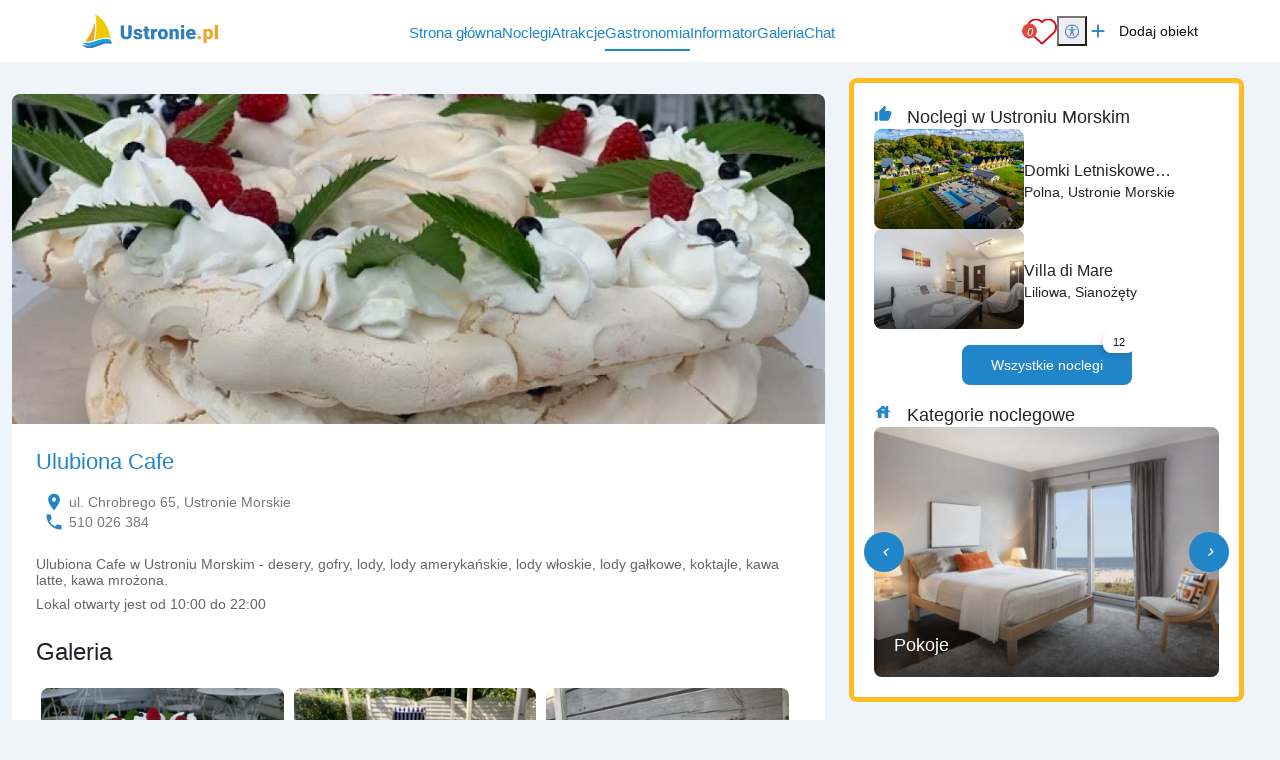

--- FILE ---
content_type: text/html; charset=UTF-8
request_url: https://www.ustronie.pl/gastronomia/ulubiona-cafe
body_size: 10052
content:
<!DOCTYPE html>
<html lang="pl">

<head>
	<meta charset="UTF-8">
	<meta http-equiv="X-UA-Compatible" content="IE=edge">
	<meta name="viewport" content="width=device-width, initial-scale=1.0, shrink-to-fit=no">
	<meta name="akceptType" content="portal_n2">
<meta name="akceptAllObjectCount" content="">
	<meta name="akceptPostCategory" content="3">
	
<link rel="apple-touch-icon" sizes="180x180" href="https://zdjecianoclegi.pl/media/favicon/nadmorzem.com/apple-touch-icon.png">
<link rel="icon" type="image/png" sizes="32x32" href="https://zdjecianoclegi.pl/media/favicon/nadmorzem.com/favicon-32x32.png">
<link rel="icon" type="image/png" sizes="16x16" href="https://zdjecianoclegi.pl/media/favicon/nadmorzem.com/favicon-16x16.png">
<link rel="manifest" href="https://zdjecianoclegi.pl/media/favicon/nadmorzem.com/site.webmanifest">
<meta name="msapplication-TileColor" content="#1f86c9">
<meta name="theme-color" content="#ffffff">	
<title>Ulubiona Cafe</title>

    <meta name="description" content="Ulubiona Cafe w Ustroniu Morskim - desery, gofry, lody, lody amerykańskie, lody włoskie, lody gałkowe, koktajle, kawa latte, kawa mrożona.
Lokal otwarty jest od 10:00 do 22:00" ><meta name="robots"
    content="follow,index" >
    <meta property="og:site_name"
        content="Ustronie Morskie" >
<meta property="og:type"
    content="website" >
<meta property="og:title" content="Ulubiona Cafe" >
    <meta property="og:image" content="https://zdjecianoclegi.pl/articles/imagesfly/fullhd/35774/iHN0EQb4BoR8.jpg" >
    <meta property="og:image:alt"
        content="Ulubiona Cafe" >
<meta property="og:url"
    content="https://www.ustronie.pl/gastronomia/ulubiona-cafe" >
<meta property="og:description"
    content="Ulubiona Cafe w Ustroniu Morskim - desery, gofry, lody, lody amerykańskie, lody włoskie, lody gałkowe, koktajle, kawa latte, kawa mrożona.
Lokal otwarty jest od 10:00 do 22:00" >



    <link rel="canonical" href="https://www.ustronie.pl/gastronomia/ulubiona-cafe" >

	<!-- RESET CSS -->
	<link rel="stylesheet" href="/theme/main/dist/css/reset.css">

	<!-- Fonts and Material Icons -->
	<link href="/theme/main/dist/font/portals.css" rel="stylesheet">

	<!-- Bootstrap -->
	<link href="/theme/main/dist/css/bootstrap-5.3.0/bootstrap.min.css" rel="stylesheet">
	<script src="/theme/main/dist/js/bootstrap-5.3.0/bootstrap.bundle.min.js"></script>

	
	<!-- jQuery -->
	<script src="/theme/main/dist/js/jquery-3.6.1/jquery-3.6.1.min.js"></script>

	<!-- Swiper -->
	<script src="/theme/main/dist/js/swiper/swiper_v10.js"></script>
	<link rel="stylesheet" href="/theme/main/dist/css/swiper/swiper-bundle-v10.min.css">

	<!-- Leaflet -->
	<link rel="stylesheet" href="/theme/main/dist/css/leaflet/leaflet.css">
	<link rel="stylesheet" href="/theme/main/dist/css/leaflet/MarkerCluster.css">
	<link rel="stylesheet" href="/theme/main/dist/css/leaflet/MarkerCluster.Default.css">

	<script src="/theme/main/dist/js/leaflet/leaflet.js"></script>
	<script src="/theme/main/dist/js/leaflet/leaflet-provider.js"></script>
	<script src='/theme/main/dist/js/leaflet/leaflet.markercluster.js'></script>
	<!-- <script src="/theme/main/dist/js/leaflet/leaflet.markercluster.js.map" type="application/json" charset="UTF-8"></script> -->

	<script src="/theme/main/dist/js/portal.min.js"></script>


	<!-- css from scss -->
	<link id="pagestyle" href="/theme/main/dist/css/main.min.css?20251205" rel="stylesheet" />
	<link id="pagestyle" href="/theme/main/dist/css/cookies.css?20251205" rel="stylesheet" />
	<link rel="stylesheet" href="/theme/main/dist/css/swiper/swiper-bundle-v10.min.css" />
	<!-- css for theme -->
	<link href="/theme/main/dist/css/themes/morskie.min.css" rel="stylesheet">

			<!-- Google Tag Manager -->
		<script type="text/plain" data-category="analytics">(function (w, d, s, l, i) {
			w[l] = w[l] || []; w[l].push({ 'gtm.start': new Date().getTime(), event: 'gtm.js' }); var f = d.getElementsByTagName(s)[0],
				j = d.createElement(s), dl = l != 'dataLayer' ? '&l=' + l : ''; j.async = true;
			j.src = 'https://www.googletagmanager.com/gtm.js?id=' + i + dl; f.parentNode.insertBefore(j, f);
		})
			(window, document, 'script', 'dataLayer', 'GTM-N87R9KF');
	</script>
		<!-- End Google Tag Manager -->
				<!-- Global site tag (gtag.js) - Google Analytics -->
		<script type="text/plain" data-category="analytics" async src="https://www.googletagmanager.com/gtag/js?id=G-KBH1BE7HH8"></script>
		<script type="text/plain" data-category="analytics">
			window.dataLayer = window.dataLayer || [];
		function gtag() { dataLayer.push(arguments); }
		gtag('consent', 'default', {
			ad_storage: 'denied',
			ad_user_data: 'denied',
			ad_personalization: 'denied',
			analytics_storage: 'denied',
			functionality_storage: 'denied',
			personalization_storage: 'denied',
			security_storage: 'granted'
		})
		gtag('js', new Date());
		gtag('config', 'G-KBH1BE7HH8');
	</script>
		
	<script src="https://cookies.akcept.eu"></script>

	</head>

<body class="pageBody gastronomy-single" itemscope itemtype="https://schema.org/WebPage">
	<div class="portalBodyContainer">
		<script type="module">
			await Login.loginBySSO();
		</script>
		<header class="header" style="top: 0;">
    <div class="container">
        <div class="d-flex justify-content-between h-100 align-items-center ">
            <a href="https://www.ustronie.pl/" class="header__logo h-100">
        <img src="https://zdjecianoclegi.pl/media/logo/www.ustronie.pl.svg" alt="ustronie.pl">
</a>            <div class="d-flex align-items-center">
                <nav class="menu__local">
                    <ul>
                        <li>
                            <h4><a href='/' class="">Strona główna</a></h4>
                        </li>
                        <li>
                            <h4><a href='/noclegi' class="">Noclegi</a></h4>
                        </li>
                        <li>
                            <h4><a href='/atrakcje' class="">Atrakcje</a></h4>
                        </li>
                        <li>
                            <h4><a href='/gastronomia' class="over">Gastronomia</a></h4>
                        </li>
                                                                            <li>
                                <h4><a href='/informator' class="">Informator</a></h4>
                            </li>
                                                                        <li>
                            <h4><a href='/galeria' class="">Galeria</a></h4>
                        </li>
                        <li id="displayAddObject" style="display: none;">
                            <h4><a href='/dodaj-obiekt' class="">Dodaj Obiekt</a></h4>
                        </li>

                                                    <li>
                                <h4><a href="/chat">Chat</a></h4>
                            </li>
                            <li data-is-logged="true" class="notLogged">
                                <h4><a href="#" onclick="AuthService.logout()">Wyloguj</a></h4>
                            </li>
                                            </ul>
                </nav>

            </div>
            <div class="d-flex justify-content-center align-items-center gap-2 gap-md-3">
                <a class="header__favorites" href="https://www.ustronie.pl/ulubione">
	<img src="https://zdjecianoclegi.pl/akcept/icon/favorites.svg" alt="serce">
	<i class="header__favorites--count">0</i>
</a>                <div class="position-relative">
    <button id="accessibility-toggle" aria-expanded="false" aria-label="Przełącz opcje dostępności" class="header__accessibility">
        <img src="https://zdjecianoclegi.pl/akcept/icon/accessibility.svg" width="35" height="35" alt="accessibility">
    </button>

    <div id="accessibility-panel" hidden>
        <div class="d-flex flex-column">
            <h2 class="title mb-2">Dostępność cyfrowa</h2>

            <button class="increaseText d-flex align-items-center">
                <i class="me-2 icon">zoom_in</i> Zwiększ tekst
            </button>

            <button class="decreaseText d-flex align-items-center">
                <i class="me-2 icon">zoom_out</i> Zmniejsz tekst
            </button>

            <button class="increaseTextSpacing d-flex align-items-center">
                <i class="me-2 icon">horizontal_rule</i> Zwiększ odstępy
            </button>

            <button class="decreaseTextSpacing d-flex align-items-center">
                <i class="me-2 icon">horizontal_distribute</i> Zmniejsz odstępy
            </button>

            <button class="increaseLineHeight d-flex align-items-center">
                <i class="me-2 icon">segment</i> Zwiększ wysokość linii
            </button>

            <button class="decreaseLineHeight d-flex align-items-center">
                <i class="me-2 icon">segment</i> Zmniejsz wysokość linii
            </button>

            <button class="underlineLinks d-flex align-items-center">
                <i class="me-2 icon">link</i> Podkreśl linki
            </button>

            <button class="invertColors d-flex align-items-center">
                <i class="me-2 icon">invert_colors</i> Odwróć kolory
            </button>

            <button class="resetAccessibility d-flex align-items-center">
                <i class="me-2 icon">refresh</i> Przywróć domyślne
            </button>
        </div>
    </div>
</div>

<script>
    document.addEventListener('DOMContentLoaded', () => {
        const toggleBtn = document.getElementById('accessibility-toggle');
        const panel = document.getElementById('accessibility-panel');

        if (!toggleBtn || !panel) return;

        const togglePanel = () => {
            const isHidden = panel.hidden;
            panel.hidden = !isHidden;
            toggleBtn.setAttribute('aria-expanded', String(!isHidden));
        };

        toggleBtn.addEventListener('click', (event) => {
            event.stopPropagation();
            togglePanel();
        });

        document.addEventListener('click', (event) => {
            if (panel.hidden) return;
            if (panel.contains(event.target)) return;
            if (event.target === toggleBtn) return;

            panel.hidden = true;
            toggleBtn.setAttribute('aria-expanded', 'false');
        });
    });
</script>                <a href="/dodaj-obiekt/" target="_blank" class="header__addObject hidden-sm">
    <i class="header__icons">add</i>
    <span>Dodaj obiekt</span>
</a>
                <div class="d-block d-xl-none">
                    <button aria-label="Otwórz menu" id="openMenuBtn" class="header__burger">
	<img src="https://zdjecianoclegi.pl/akcept/icon/menu.svg" alt="menu">
</button>                </div>
            </div>
        </div>
    </div>
</header>
<nav class="header__menu" id="header__menu">
	<div class="header__menu-wrapper">
		<button class="header__menu-close-button" id="closeMenuBtn">
			<img src="https://zdjecianoclegi.pl/akcept/icon/close_menu.svg" alt="close menu" class="header__menu-close-icon">
		</button>
	</div>
	<ul class="container">
    <li>
        <h4><a href="/">Strona główna</a></h4>
    </li>
    <li>
        <h4><a href="/noclegi">Noclegi</a></h4>
    </li>

    
    
            <li>
            <h4><a href="/atrakcje">Atrakcje</a></h4>
        </li>
    
            <li>
            <h4><a href="/gastronomia">Gastronomia</a></h4>
        </li>
    
            <li>
            <h4><a href="/galeria">Galeria</a></h4>
        </li>
    
    
            <li>
            <h4><a href='/informator'>Informator</a></h4>
        </li>
    
    
    
    
    <li>
        <h4><a href="/redakcja">Redakcja</a></h4>
    </li>
    <li>
        <h4><a href="https://panel.akcept.eu" target="_blank">Zarządzaj wpisem</a></h4>
    </li>
    <li>
        <h4><a href="/dodaj-obiekt">Dodaj obiekt</a></h4>
    </li>
    <li>
        <h4><a href="/ulubione">Ulubione</a></h4>
    </li>

            <li>
            <h4><a href="/chat">Chat</a></h4>
        </li>
        <li data-is-logged="true" class="notLogged">
            <h4><a href="#" onclick="AuthService.logout()">Wyloguj</a></h4>
        </li>
    </ul></nav>


<script>
	let body
	let menu
	let burgerBtn

	document.addEventListener("DOMContentLoaded", () => {
		body = document.querySelector('body')
		menu = document.querySelector('.header__menu')
		openMenuBtn = document.querySelector('#openMenuBtn')
		closeMenuBtn = document.querySelector('#closeMenuBtn')

		const handleMenu = () => {
			body.classList.toggle('overlay')
			menu.classList.toggle('overlay')
		}

		openMenuBtn.addEventListener("click", handleMenu)
		closeMenuBtn.addEventListener("click", handleMenu)
	})
</script>
		<!-- Zawartość theme nowych portali -->
		<main class="portalContent">
			<!-- Załączenie layoutu -->
<link type="text/css" rel="stylesheet" href="/node_modules/lightgallery/css/lightgallery.css">
<link type="text/css" rel="stylesheet" href="/node_modules/lightgallery/css/lightgallery-bundle.css">
<script src="/node_modules/lightgallery/lightgallery.umd.js"></script>
<script src="/node_modules/lightgallery/plugins/thumbnail/lg-thumbnail.umd.js"></script>
<script src="/node_modules/lightgallery/plugins/zoom/lg-zoom.umd.js"></script>
<script src="/node_modules/lightgallery/plugins/share/lg-share.umd.js"></script>
<script src="/node_modules/lightgallery/plugins/fullscreen/lg-fullscreen.umd.js"></script>
<div class="container-xxl">
	<div class="row w-100 mt-3 gastronomy__local">
		<div class="col-md-8 col-sm-12 mt-3 position-relative gastronomy_wrapper">
												<img class="rounded-top-3 w-100" style="height: 330px;object-fit:cover;"
						src="https://zdjecianoclegi.pl/articles/imagesfly/fullhd/2763/iHN0EQb4BoR8.jpg" alt="">
					
			<section class="gastronomy__single bg-color-white p-4 rounded-bottom-3">

				<div class="row gastronomyMorskie__wrapper align-items-start">
					<div class="col-12">
													<div class="container p-0">
								<section class="objects__headline m-0 p-0">
									<div class="page-title_headline">
										<h1 class="objects__headline--label my-0 mb-3">
											Ulubiona Cafe</span></h1>
									</div>
								</section>
							</div>
											</div>
										<div class="gastronomy__informations mx-2">
						<ul class="p-0 m-0">
																						<li>
									<span class="icon">location_on</span>
									<span class="info">ul. Chrobrego 65, Ustronie Morskie</span>
								</li>
																														<li>
									<span class="icon">phone</span>
									<span class="info"><a
											href="tel:510 026 384">510 026 384</a></span>
								</li>
															
							
							
																				</ul>
						<style>
													</style>
					</div>
					<div class="col-12 mt-3">
						<div class="gastronomy__description text-editor-title ">
							<p>Ulubiona Cafe w Ustroniu Morskim - desery, gofry, lody, lody ameryka&#324;skie, lody w&#322;oskie, lody ga&#322;kowe, koktajle, kawa latte, kawa mro&#380;ona.</p>
<p>Lokal otwarty jest od 10:00 do 22:00</p>
						</div>
						<div class="objectFacilities__wrapper" data-showmore="showmore_3">
		</div>


																			<h4 class="mb-3 mt-4">Galeria</h4>
							<div class="gastronomy__gallery" id="animated-thumbnails-gallery">
																																		<figure class="gastronomy__gallery--item"
										data-sub-html=""
										data-exthumbimage="https://zdjecianoclegi.pl/articles/imagesfly/small/2763/iHN0EQb4BoR8.jpg" data-type="image"
										data-src="https://zdjecianoclegi.pl/articles/imagesfly/fullhd/2763/iHN0EQb4BoR8.jpg">
										<a class="gastronomy__gallery--link" data-count="+3 Foto">
											<img src="https://zdjecianoclegi.pl/articles/imagesfly/medium/2763/iHN0EQb4BoR8.jpg "class="gastronomy__gallery--image" alt="" >
										</a>									</figure>
																																			<figure class="gastronomy__gallery--item"
										data-sub-html=""
										data-exthumbimage="https://zdjecianoclegi.pl/articles/imagesfly/small/2763/GQ5E3j9BkXeN.jpg" data-type="image"
										data-src="https://zdjecianoclegi.pl/articles/imagesfly/fullhd/2763/GQ5E3j9BkXeN.jpg">
										<a class="gastronomy__gallery--link" data-count="+3 Foto">
											<img src="https://zdjecianoclegi.pl/articles/imagesfly/medium/2763/GQ5E3j9BkXeN.jpg "class="gastronomy__gallery--image" alt="" >
										</a>									</figure>
																																			<figure class="gastronomy__gallery--item"
										data-sub-html=""
										data-exthumbimage="https://zdjecianoclegi.pl/articles/imagesfly/small/2763/obiekt_8_ulubiona_cafe.jpg" data-type="image"
										data-src="https://zdjecianoclegi.pl/articles/imagesfly/fullhd/2763/obiekt_8_ulubiona_cafe.jpg">
										<a class="gastronomy__gallery--link" data-count="+3 Foto">
											<img src="https://zdjecianoclegi.pl/articles/imagesfly/medium/2763/obiekt_8_ulubiona_cafe.jpg "class="gastronomy__gallery--image" alt="" >
										</a>									</figure>
																	
							</div>
											</div>
					<div class="col-12 mt-3">
													<h4 class="mb-3 mt-4">Lokalizacja</h4>

														<section class="position-relative" id="postMapWrapper">
	<div class="citiesList__maps" id="mapContainer">
		<div id="map" class="mapContainer">
		</div>
	</div>
	<button class="citiesList__btn" id="modal-map-btn">
		<img class="citiesList__btn-icon" src="https://zdjecianoclegi.pl/akcept/icon/open_full.svg" alt="powiększ mapę">
	</button>
</section>

<script>
	let map
	let mapMarkers
	var mapLoaded = false;
	var markersObjects = {};

	function initMap() {
		var clusters = L.markerClusterGroup();
		map = L.map('map', {
			zoomControl: false,
			scrollWheelZoom: false
		}).setView(['54.353868957007435', '17.159296578964017'], 6);

				L.control.zoom({
					position: 'bottomright'
				}).addTo(map);

				L.tileLayer('https://tile.openstreetmap.org/{z}/{x}/{y}.png', {
					maxZoom: 16,
					attribution: '&copy; <a href="http://www.openstreetmap.org/copyright">OpenStreetMap</a>'
				}).addTo(map);

				var redIcon = L.icon({
					iconUrl: '/theme/main/assets/images/location.png',
					iconSize: [45, 45],
					popupAnchor: [0, -20]
				});

				var boundsArr = [];

      					var marker = {};
					var markerB = {};
					marker['single'] = L.marker([54.217643934625, 15.76288068468], { icon: redIcon });
					markerB['single'] = L.latLng(54.217643934625, 15.76288068468);

					markersObjects['single'] = marker['single'];

					boundsArr.push(markerB['single']);

					
					marker['single'].bindPopup(`<h5></h5><a target="_blank" href="https://www.google.com/maps/place/54.217643934625,15.76288068468" class="button">jak dojechać</a>`);
					marker['single'].addTo(map);

	      		  
				map.fitBounds(boundsArr, {padding: [70,70]});

				map.on('popupopen', function(e) {
					var px = map.project(e.target._popup._latlng); 
					px.y -= e.target._popup._container.clientHeight/2; 
					map.panTo(map.unproject(px),{animate: true}); 
				});

				map.on('popupclose', function(e) {
					var selected = document.querySelector('.selected[data-click="bindPopup"]');
				});

		mapLoaded = true;
		map.setZoom(14);
	}

	function mapLazy() {
		let offset = $('#map')[0].getBoundingClientRect();
		if (offset.top >= 0 && !mapLoaded) {
			initMap();
		}
	}
	window.addEventListener("scroll", mapLazy, false);
	window.addEventListener("load", mapLazy, false);
</script>

<script>
    let mapContainer
    let closeModalBtn
    let desktopMapBtn

    let isDesktop
    let isModalActive = false

    let resizeScheduled = false

    const moveMapTo = (targetContainer) => {
        if (mapContainer && targetContainer) {
            targetContainer.appendChild(mapContainer)
        }
    }

    const moveMapToOriginalPlace = () => {
        const originalContainer = document.querySelector('#postMapWrapper')
        if (originalContainer) {
            moveMapTo(originalContainer)
        }
    }

    const moveMapToModal = () => {
        isModalActive = true
        const mobileContainer = document
            .getElementById("modal-map")
            .querySelector(".container-md")
        if (mobileContainer) {
            moveMapTo(mobileContainer)
        }
    }

    const restoreView = () => {
        if (mapMarkers) {
            map.fitBounds(mapMarkers, {
                padding: [30, 30]
            });
        }
    };

    const checkIsDesktop = () => {
        isDesktop = window.innerWidth > 992
    }

    const handleMapBtn = () => {
        moveMapToModal()
        openModal('modal-map')
        requestAnimationFrame(() => refreshMap())
    }

    const refreshMap = () => {
        map.invalidateSize()
        restoreView()
    }

    document.addEventListener("DOMContentLoaded", () => {
        checkIsDesktop()

        mapContainer = document.querySelector('#mapContainer')
        desktopMapBtn = document.querySelector('#modal-map-btn')
        closeModalBtn = document.querySelector('#closeModalBtn')

        window.addEventListener('resize', () => {
            if (resizeScheduled) return
            resizeScheduled = true

            requestAnimationFrame(() => {
                resizeScheduled = false
                checkIsDesktop()
                if (!isModalActive) {
                    moveMapToOriginalPlace()
                }
            })
        })

        const mapBtn = document.getElementById('showMapBtn')

        if (mapBtn) {
            mapBtn.addEventListener('click', handleMapBtn)
        }

        if (desktopMapBtn) {
            desktopMapBtn.addEventListener('click', handleMapBtn)
        }

        if (closeModalBtn) {
            closeModalBtn.addEventListener("click", () => {
                isModalActive = false
                closeModal('#modal-map')
                if (isDesktop) {
                    moveMapToOriginalPlace()
                    requestAnimationFrame(() => refreshMap())
                }
            })
        }
    })
</script>						
					</div>

					<div class="col-12 mt-3">
													<div class="objectCard__description--views">
										
							</div>
											</div>
				</div>
			</section>
		</div>
		<div class="col-md-4 col-sm-12 mt-0">
			<aside class="objectsSidebar p-0">
				<div class="objectsSidebar__sticky objectsSidebar__posts" itemscope itemtype="https://schema.org/ItemList">
					<h4 class="objectsSidebar__card--title m-0"><i class="objectsSidebar__card--icon">thumb_up</i>
						Noclegi w Ustroniu Morskim</h4> 						<div class="objects--mini--item" itemprop="itemListElement" itemscope
							itemtype="https://schema.org/ListItem">
							<meta itemprop="position" content="1">
							<article class="objectListing objectListing--attr click" data-id="107">
	

	<!-- Obiekt -->
	<!-- Wrapper zdjęcia -->
	<a href="/noclegi" itemprop="url"
		title="Domki Letniskowe PERŁOWE WZGÓRZE">
		<figure class="objectListing--attr__image objectListing__image">

			<!-- Zdjęcie -->
			<span class="objectListing--attr__image--wrapper objectListing__image--wrapper">
				<img alt=""
					src="https://zdjecianoclegi.pl/imagesfly/fullhd/107/C1fGpeQb3qys.jpg"
					class="objectListing--attr--img objectListing__image--img" itemprop="image" loading="lazy">
			</span>

		</figure>
	</a>

	<!-- Treści -->

	<div class="objectListing--attr__caption objectListing__caption">
		<div class="objectListing--attr__caption--desc objectListing__caption--desc">

			<h4 class="objectListing--attr__headline objectListing__headline" itemprop="name">
				Domki Letniskowe PERŁOWE WZGÓRZE			</h4>
			</a>


			<p class="objectListing--attr__address objectListing__address text-grey">
				Polna, Ustronie Morskie			</p>
		</div>
	</div>


</article>
<!-- .objectListing -->						</div>
											<div class="objects--mini--item" itemprop="itemListElement" itemscope
							itemtype="https://schema.org/ListItem">
							<meta itemprop="position" content="2">
							<article class="objectListing objectListing--attr click" data-id="833">
	

	<!-- Obiekt -->
	<!-- Wrapper zdjęcia -->
	<a href="/noclegi" itemprop="url"
		title="Villa di Mare">
		<figure class="objectListing--attr__image objectListing__image">

			<!-- Zdjęcie -->
			<span class="objectListing--attr__image--wrapper objectListing__image--wrapper">
				<img alt="Villa di Mare"
					src="https://zdjecianoclegi.pl/imagesfly/fullhd/833/villa-di-mare-1920x1080-35a30f7ec9deb5bf255a.jpg"
					class="objectListing--attr--img objectListing__image--img" itemprop="image" loading="lazy">
			</span>

		</figure>
	</a>

	<!-- Treści -->

	<div class="objectListing--attr__caption objectListing__caption">
		<div class="objectListing--attr__caption--desc objectListing__caption--desc">

			<h4 class="objectListing--attr__headline objectListing__headline" itemprop="name">
				Villa di Mare			</h4>
			</a>


			<p class="objectListing--attr__address objectListing__address text-grey">
				Liliowa, Sianożęty			</p>
		</div>
	</div>


</article>
<!-- .objectListing -->						</div>
										<div class="objectsSidebar__switch my-3">
																																				<a class="objectsSidebar__switch--all active"
							href="https://www.ustronie.pl/noclegi">
							Wszystkie noclegi
							<label>12</label></a>

					</div>
											<h4 class="objectsSidebar__card--title m-0">
							<i class="objectsSidebar__card--icon">house</i>
							Kategorie noclegowe
						</h4>
						<div class="swiper__container">
    <div class="categoriesSlider__wrapper swiper swiperCategoriesOne">
        <div class="swiper-wrapper">
            
                <div class="categoriesSlider__item swiper-slide">
                    <a href="https://www.ustronie.pl/domki" class="categoriesSlider__item--link">
                        <div class="categoriesSlider__item--bg" style="background-image:url('https://zdjecianoclegi.pl/imagesfly/large/9182/domki_nad_morzem-VAE9Suh6yHe0.jpg')">
                        </div>
                        <h4 class="categoriesSlider__item--title">Domki </h4>
                    </a>
                </div>
            
                <div class="categoriesSlider__item swiper-slide">
                    <a href="https://www.ustronie.pl/pokoje" class="categoriesSlider__item--link">
                        <div class="categoriesSlider__item--bg" style="background-image:url('https://zdjecianoclegi.pl/imagesfly/large/9182/pokoje_nad_morzem-igfF2mrUZHpq.jpg')">
                        </div>
                        <h4 class="categoriesSlider__item--title">Pokoje </h4>
                    </a>
                </div>
            
                <div class="categoriesSlider__item swiper-slide">
                    <a href="https://www.ustronie.pl/apartamenty" class="categoriesSlider__item--link">
                        <div class="categoriesSlider__item--bg" style="background-image:url('https://zdjecianoclegi.pl/imagesfly/large/9182/apartamenty_nad_morzem-vBeyjMNQ3wkT.jpg')">
                        </div>
                        <h4 class="categoriesSlider__item--title">Apartamenty </h4>
                    </a>
                </div>
            
                <div class="categoriesSlider__item swiper-slide">
                    <a href="https://www.ustronie.pl/osrodki-wczasowe" class="categoriesSlider__item--link">
                        <div class="categoriesSlider__item--bg" style="background-image:url('https://zdjecianoclegi.pl/imagesfly/large/9182/osrodki_wczasowe_nad_morzem-NSQ5n8FDgXz9.jpg')">
                        </div>
                        <h4 class="categoriesSlider__item--title">Ośrodki Wczasowe </h4>
                    </a>
                </div>
            
                <div class="categoriesSlider__item swiper-slide">
                    <a href="https://www.ustronie.pl/pensjonaty-wille" class="categoriesSlider__item--link">
                        <div class="categoriesSlider__item--bg" style="background-image:url('https://zdjecianoclegi.pl/imagesfly/large/9182/pensjonaty_wille_nad_morzem-bQ4oCsVSjBcw.jpg')">
                        </div>
                        <h4 class="categoriesSlider__item--title">Pensjonaty, Wille </h4>
                    </a>
                </div>
            
                <div class="categoriesSlider__item swiper-slide">
                    <a href="https://www.ustronie.pl/tanie-kwatery" class="categoriesSlider__item--link">
                        <div class="categoriesSlider__item--bg" style="background-image:url('https://zdjecianoclegi.pl/imagesfly/large/9182/tanie_kwatery_nad_morzem-TFh7Qk2nBayD.jpg')">
                        </div>
                        <h4 class="categoriesSlider__item--title">Tanie Kwatery </h4>
                    </a>
                </div>
            
                <div class="categoriesSlider__item swiper-slide">
                    <a href="https://www.ustronie.pl/grupy-zorganizowane" class="categoriesSlider__item--link">
                        <div class="categoriesSlider__item--bg" style="background-image:url('https://zdjecianoclegi.pl/imagesfly/large/9182/grupy_zorganizowane_nad_morzem-UqJeXvQ_Lj8o.jpg')">
                        </div>
                        <h4 class="categoriesSlider__item--title">Grupy Zorganizowane </h4>
                    </a>
                </div>
            
                <div class="categoriesSlider__item swiper-slide">
                    <a href="https://www.ustronie.pl/konferencje" class="categoriesSlider__item--link">
                        <div class="categoriesSlider__item--bg" style="background-image:url('https://zdjecianoclegi.pl/imagesfly/large/9182/konferencje_nad_morzem-Vc2jHWL0wzhd.jpg')">
                        </div>
                        <h4 class="categoriesSlider__item--title">Konferencje </h4>
                    </a>
                </div>
                    </div>
    </div>
    <div class="buttonArrow buttonArrow--left swiperPrevCategoriesOne"><i>chevron_left</i></div>
    <div class="buttonArrow buttonArrow--right swiperNextCategoriesOne"><i>chevron_right</i></div>

</div>
<script >
        let swiperCategoriesOne = new Swiper('.swiperCategoriesOne', {
            slidesPerView: 1,
            spaceBetween: 20,
            centeredSlides: false,
            watchSlidesVisibility: false,
            loop: false,
            resizeReInit: true,
            autoplay: {
                delay: 4000,
            },
            navigation: {
                nextEl: '.swiperNextCategoriesOne',
                prevEl: '.swiperPrevCategoriesOne',
            },
        });

</script>
									</div>
			</aside>

		</div>
	</div>
</div>
<section class="object__footer bg-color-white mt-4 py-2">
	<div class="container-xxl">
					<div class="py-3">
				<h2 class="title text-start mb-3">Noclegi w
					Ustroniu Morskim				</h2>
				<div class="swiper__container">
    <div class="categoriesSlider__wrapper swiper swiperCategoriesSlider">
        <div class="swiper-wrapper">
            <div class="categoriesSlider__item swiper-slide categoriesSlider__item--main click">
                <a href="/noclegi" class="categoriesSlider__item--link">
                     <div class="categoriesSlider__item--bg" style="background-image:url('https://zdjecianoclegi.pl/media/kategorie-noclegowe/morskie/wszystkie.png')">
                    </div>
                    <h3 class="categoriesSlider__item--title">Wszystkie noclegi</h3>
                </a>
            </div>
                                            <div class="categoriesSlider__item swiper-slide click">
                    <a href="https://www.ustronie.pl/domki" class="categoriesSlider__item--link">
                        <div class="categoriesSlider__item--bg" style="background-image:url('https://zdjecianoclegi.pl/imagesfly/large/9182/domki_nad_morzem-VAE9Suh6yHe0.jpg')">
                        </div>
                        <h3 class="categoriesSlider__item--title">Domki</h3>
                    </a>
                </div>
                                            <div class="categoriesSlider__item swiper-slide click">
                    <a href="https://www.ustronie.pl/pokoje" class="categoriesSlider__item--link">
                        <div class="categoriesSlider__item--bg" style="background-image:url('https://zdjecianoclegi.pl/imagesfly/large/9182/pokoje_nad_morzem-igfF2mrUZHpq.jpg')">
                        </div>
                        <h3 class="categoriesSlider__item--title">Pokoje</h3>
                    </a>
                </div>
                                            <div class="categoriesSlider__item swiper-slide click">
                    <a href="https://www.ustronie.pl/apartamenty" class="categoriesSlider__item--link">
                        <div class="categoriesSlider__item--bg" style="background-image:url('https://zdjecianoclegi.pl/imagesfly/large/9182/apartamenty_nad_morzem-vBeyjMNQ3wkT.jpg')">
                        </div>
                        <h3 class="categoriesSlider__item--title">Apartamenty</h3>
                    </a>
                </div>
                                            <div class="categoriesSlider__item swiper-slide click">
                    <a href="https://www.ustronie.pl/osrodki-wczasowe" class="categoriesSlider__item--link">
                        <div class="categoriesSlider__item--bg" style="background-image:url('https://zdjecianoclegi.pl/imagesfly/large/9182/osrodki_wczasowe_nad_morzem-NSQ5n8FDgXz9.jpg')">
                        </div>
                        <h3 class="categoriesSlider__item--title">Ośrodki Wczasowe</h3>
                    </a>
                </div>
                                            <div class="categoriesSlider__item swiper-slide click">
                    <a href="https://www.ustronie.pl/pensjonaty-wille" class="categoriesSlider__item--link">
                        <div class="categoriesSlider__item--bg" style="background-image:url('https://zdjecianoclegi.pl/imagesfly/large/9182/pensjonaty_wille_nad_morzem-bQ4oCsVSjBcw.jpg')">
                        </div>
                        <h3 class="categoriesSlider__item--title">Pensjonaty, Wille</h3>
                    </a>
                </div>
                                            <div class="categoriesSlider__item swiper-slide click">
                    <a href="https://www.ustronie.pl/tanie-kwatery" class="categoriesSlider__item--link">
                        <div class="categoriesSlider__item--bg" style="background-image:url('https://zdjecianoclegi.pl/imagesfly/large/9182/tanie_kwatery_nad_morzem-TFh7Qk2nBayD.jpg')">
                        </div>
                        <h3 class="categoriesSlider__item--title">Tanie Kwatery</h3>
                    </a>
                </div>
                                            <div class="categoriesSlider__item swiper-slide click">
                    <a href="https://www.ustronie.pl/grupy-zorganizowane" class="categoriesSlider__item--link">
                        <div class="categoriesSlider__item--bg" style="background-image:url('https://zdjecianoclegi.pl/imagesfly/large/9182/grupy_zorganizowane_nad_morzem-UqJeXvQ_Lj8o.jpg')">
                        </div>
                        <h3 class="categoriesSlider__item--title">Grupy Zorganizowane</h3>
                    </a>
                </div>
                                            <div class="categoriesSlider__item swiper-slide click">
                    <a href="https://www.ustronie.pl/konferencje" class="categoriesSlider__item--link">
                        <div class="categoriesSlider__item--bg" style="background-image:url('https://zdjecianoclegi.pl/imagesfly/large/9182/konferencje_nad_morzem-Vc2jHWL0wzhd.jpg')">
                        </div>
                        <h3 class="categoriesSlider__item--title">Konferencje</h3>
                    </a>
                </div>
                    </div>
    </div>
    <div class="buttonArrow buttonArrow--left swiperPrevCategoriesSlider"><i>chevron_left</i></div>
    <div class="buttonArrow buttonArrow--right swiperNextCategoriesSlider"><i>chevron_right</i></div>

</div>
<script >
        let swiperCategoriesSlider = new Swiper('.swiperCategoriesSlider', {
            slidesPerView: 5,
            spaceBetween: 20,
            loop: false,
            navigation: {
                nextEl: '.swiperNextCategoriesSlider',
                prevEl: '.swiperPrevCategoriesSlider',
            },
            breakpoints: {
                320: {
                    slidesPerView: 1.5,
                    loop: true
                },
                480: {
                    slidesPerView: 2.5,
                    loop: true
                },
                768: {
                    slidesPerView: 3.5,
                    spaceBetween: 20,
                },
                1100: {
                    slidesPerView: 5,
                    spaceBetween: 20,
                },
            }
        });

</script>
			</div>
							<div class="py-3">
				<h2 class="title text-start mb-3">Atrakcje w
					Ustroniu Morskim				</h2>
				<section class="attractionCategory__section p-0">
	<div class="swiper__container">

		<div class="attractionCategory__wrapper swiper swiperMainAttraction">
			<div class="swiper-wrapper">
				<div class="attractionCategory__item swiper-slide">
										<a href="https://www.ustronie.pl/atrakcje" class="attractionCategory__item main">
						<div class="attractionCategory__item--bg lazy-background" data-bg="https://zdjecianoclegi.pl/media/kategorie-atrakcji/morskie/wszystkie.png">
						</div>

						<h3 class="attractionCategory__item--title">Wszystkie atrakcje</h3>
					</a>
				</div>
																			<div class="attractionCategory__item swiper-slide">
						<a href="https://www.ustronie.pl/atrakcje/szlaki-turystyczne" class="attractionCategory__item">
							<div class="attractionCategory__item--bg lazy-background" data-bg="https://zdjecianoclegi.pl/imagesfly/large/9182/szlaki_turystyczne-NqkLCUX2ScvP.jpg">
							</div>
							<h3 class="attractionCategory__item--title">
								Szlaki turystyczne							</h3>
						</a>
					</div>
																			<div class="attractionCategory__item swiper-slide">
						<a href="https://www.ustronie.pl/atrakcje/dla-dzieci" class="attractionCategory__item">
							<div class="attractionCategory__item--bg lazy-background" data-bg="https://zdjecianoclegi.pl/imagesfly/large/9182/dladzieci-6LqF4eCNndRU.jpg">
							</div>
							<h3 class="attractionCategory__item--title">
								Dla dzieci							</h3>
						</a>
					</div>
																			<div class="attractionCategory__item swiper-slide">
						<a href="https://www.ustronie.pl/atrakcje/atrakcje_przyrodnicze" class="attractionCategory__item">
							<div class="attractionCategory__item--bg lazy-background" data-bg="https://zdjecianoclegi.pl/imagesfly/large/9182/atrakcje_przyrodnicze-2hiqVDnUIl05.jpg">
							</div>
							<h3 class="attractionCategory__item--title">
								Atrakcje Przyrodnicze							</h3>
						</a>
					</div>
																			<div class="attractionCategory__item swiper-slide">
						<a href="https://www.ustronie.pl/atrakcje/zabytki" class="attractionCategory__item">
							<div class="attractionCategory__item--bg lazy-background" data-bg="https://zdjecianoclegi.pl/imagesfly/large/9182/zabytki-Tn3SJiyq7Dtg.jpg">
							</div>
							<h3 class="attractionCategory__item--title">
								Zabytki							</h3>
						</a>
					</div>
																			<div class="attractionCategory__item swiper-slide">
						<a href="https://www.ustronie.pl/atrakcje/dla_aktywnych" class="attractionCategory__item">
							<div class="attractionCategory__item--bg lazy-background" data-bg="https://zdjecianoclegi.pl/imagesfly/large/9182/dla_aktywnych_morze-mRcrk94X5pqd.jpg">
							</div>
							<h3 class="attractionCategory__item--title">
								Dla aktywnych							</h3>
						</a>
					</div>
																			<div class="attractionCategory__item swiper-slide">
						<a href="https://www.ustronie.pl/atrakcje/ciekawe_miejsca" class="attractionCategory__item">
							<div class="attractionCategory__item--bg lazy-background" data-bg="https://zdjecianoclegi.pl/imagesfly/large/9182/ciekawe-miejsca-A7mVH1p0sO2L-rznvco8bZ7Qw.jpeg">
							</div>
							<h3 class="attractionCategory__item--title">
								Ciekawe Miejsca							</h3>
						</a>
					</div>
																			<div class="attractionCategory__item swiper-slide">
						<a href="https://www.ustronie.pl/atrakcje/na_szlaku" class="attractionCategory__item">
							<div class="attractionCategory__item--bg lazy-background" data-bg="https://zdjecianoclegi.pl/imagesfly/large/9182/szlaki_turystyczne-tRZOGYNSxgDV.jpg">
							</div>
							<h3 class="attractionCategory__item--title">
								Na szlaku							</h3>
						</a>
					</div>
																			<div class="attractionCategory__item swiper-slide">
						<a href="https://www.ustronie.pl/atrakcje/wycieczki" class="attractionCategory__item">
							<div class="attractionCategory__item--bg lazy-background" data-bg="https://zdjecianoclegi.pl/imagesfly/large/9182/wycieczki_morskie-JftjauN0F1wT.jpg">
							</div>
							<h3 class="attractionCategory__item--title">
								Wycieczki							</h3>
						</a>
					</div>
																			<div class="attractionCategory__item swiper-slide">
						<a href="https://www.ustronie.pl/atrakcje/wycieczki-zorganizowane" class="attractionCategory__item">
							<div class="attractionCategory__item--bg lazy-background" data-bg="https://zdjecianoclegi.pl/imagesfly/large/9182/gory%20morze_wycieczki_zorganizowane-YQXFw7jrfUc5.jpg">
							</div>
							<h3 class="attractionCategory__item--title">
								Wycieczki zorganizowane							</h3>
						</a>
					</div>
																			<div class="attractionCategory__item swiper-slide">
						<a href="https://www.ustronie.pl/atrakcje/na-niepogode" class="attractionCategory__item">
							<div class="attractionCategory__item--bg lazy-background" data-bg="https://zdjecianoclegi.pl/imagesfly/large/9182/na-niepogode-AlZUErbet97_-l9gWOm0pUTYI.jpeg">
							</div>
							<h3 class="attractionCategory__item--title">
								Na niepogodę							</h3>
						</a>
					</div>
							</div>
		</div>
		<div class="buttonArrow buttonArrow--left swiperPrevAttr"><i>chevron_left</i></div>
		<div class="buttonArrow buttonArrow--right swiperNextAttr"><i>chevron_right</i></div>
	</div>
</section>

<script>
		let swiperAttraction = new Swiper('.swiperMainAttraction', {
			slidesPerView: 5,
			spaceBetween: 20,
			centeredSlides: false,
			loop: true,
			navigation: {
				nextEl: '.swiperNextAttr',
				prevEl: '.swiperPrevAttr',
			},
			breakpoints: {
				320: {
					slidesPerView: 1.5,
				},
				480: {
					slidesPerView: 3,
				},
				768: {
					slidesPerView: 4,
					spaceBetween: 20,
				},
				1100: {
					slidesPerView: 6,
					spaceBetween: 20,
				},
			}
		});
</script>			</div>
							<div class="py-3">
				<h2 class="title text-start mb-3">Lokalna kuchnia w
					Ustroniu Morskim				</h2>
				<div class="swiper__container">

	<div class="gastronomyCategory__wrapper swiper swiperGastronomyObject">
		<div class="swiper-wrapper">

						<div class="gastronomyCategory__item swiper-slide">
				<a href="https://www.ustronie.pl/gastronomia" class="gastronomyCategory__item--link">
					<div class="gastronomyCategory__item--bg"
						style="background-image:url(/theme/main/assets/images/gastronomia/morskie/wszystkie.jpeg);">
					</div>
					<h3 class="gastronomyCategory__item--title">Wszystkie lokale</h3>
				</a>
			</div>

											
				<div class="gastronomyCategory__item swiper-slide">
					<a href="https://www.ustronie.pl/gastronomia/smazalnie-ryb" class="gastronomyCategory__item--link">
						<div class="gastronomyCategory__item--bg" style="background-image:url(/theme/main/assets/images/gastronomia/morskie/smazalnie-ryb.jpeg);">
						</div>
						<h3 class="gastronomyCategory__item--title">
							Smażalnie ryb						</h3>
					</a>
				</div>
															
				<div class="gastronomyCategory__item swiper-slide">
					<a href="https://www.ustronie.pl/gastronomia/bary" class="gastronomyCategory__item--link">
						<div class="gastronomyCategory__item--bg" style="background-image:url(/theme/main/assets/images/gastronomia/morskie/bary.jpeg);">
						</div>
						<h3 class="gastronomyCategory__item--title">
							Bary						</h3>
					</a>
				</div>
															
				<div class="gastronomyCategory__item swiper-slide">
					<a href="https://www.ustronie.pl/gastronomia/restauracje" class="gastronomyCategory__item--link">
						<div class="gastronomyCategory__item--bg" style="background-image:url(/theme/main/assets/images/gastronomia/morskie/restauracje.jpeg);">
						</div>
						<h3 class="gastronomyCategory__item--title">
							Restauracje						</h3>
					</a>
				</div>
															
				<div class="gastronomyCategory__item swiper-slide">
					<a href="https://www.ustronie.pl/gastronomia/kawiarnie" class="gastronomyCategory__item--link">
						<div class="gastronomyCategory__item--bg" style="background-image:url(/theme/main/assets/images/gastronomia/morskie/kawiarnie.jpeg);">
						</div>
						<h3 class="gastronomyCategory__item--title">
							Kawiarnie						</h3>
					</a>
				</div>
							
		</div>
	</div>
	<div class="buttonArrow buttonArrow--left swiperPrevGastro"><i>chevron_left</i></div>
	<div class="buttonArrow buttonArrow--right swiperNextGastro"><i>chevron_right</i></div>
</div>
<script>
	let swiperGastronomy = new Swiper('.swiperGastronomyObject', {
		slidesPerView: 4,
		spaceBetween: 20,
		loop: true,
		navigation: {
			nextEl: '.swiperNextGastro',
			prevEl: '.swiperPrevGastro',
		},
		breakpoints: {
			320: {
				slidesPerView: 1,
			},
			480: {
				slidesPerView: 3,
			},
			768: {
				slidesPerView: 3,
				spaceBetween: 20,
			},
			1100: {
				slidesPerView: 4,
				spaceBetween: 20,
			},
		}
	});
</script>			</div>
		
	</div>
</section>
<script>
	lightGallery(document.getElementById("animated-thumbnails-gallery"), {
		exThumbImage: 'data-exthumbimage',
		galleryId: "nature",
		flipHorizontal: false,
		flipVertical: false,
		rotateLeft: false,
		download: false,
		licenseKey: 'B519D41A-81F34411-BE3B0F6C-94DFCC5F',
		plugins: [
			lgZoom,
			lgThumbnail,
			lgShare,
			lgFullscreen,

		],
		mobileSettings: {
			controls: false,
			showCloseIcon: true,
			download: false,
			rotate: false
		}
	});
</script>
<script>
	$(function() {
		ExcerptWidget.showMore(".showmore--btn", ".showmore--desc");
	})
</script>
		</main>

		<footer class="footer nadmorzem">
    <div class="container d-flex flex-column flex-lg-row justify-content-center align-items-center gap-4 text-center">

        <div class="order-2 order-lg-1 d-flex w-lg-35 gap-2 align-items-center justify-content-center justify-content-lg-start flex-lg-column flex-wrap">
            <div class="w-lg-100 d-flex flex-column flex-lg-row justify-content-center justify-content-lg-start align-items-center">
                <a href="https://panel.akcept.eu" target="_blank" class="footer__link text-decoration-none gap-2 d-flex flex-column justify-content-center align-content-center flex-md-row d-flex flex-column justify-content-center align-content-center flex-md-row">
                    <i class="icon">login</i>
                    <span>Zarządzaj wpisem</span>
                </a>
            </div>
            <div class="w-lg-100 d-flex flex-column flex-lg-row justify-content-center justify-content-lg-start align-items-center">
                <a href="/dodaj-obiekt" class="footer__link d-flex justify-content-start align-items-center text-decoration-none gap-2 d-flex flex-column justify-content-center align-content-center flex-md-row">
                    <i class="icon">add_circle</i>
                    <span>Dodaj obiekt</span>
                </a>
            </div>
            <div class="w-lg-100 d-flex flex-column flex-lg-row justify-content-center justify-content-lg-start align-items-center">
                <a href="https://www.ustronie.pl/reklama" class="footer__link  d-flex justify-content-start align-items-center text-decoration-none gap-2 d-flex flex-column justify-content-center align-content-center flex-md-row">
                    <i class="icon">sell</i>
                    <span>Reklama</span>
                </a>
            </div>
            <div class="w-lg-100 d-flex flex-column flex-lg-row justify-content-center justify-content-lg-start align-items-center">
                <a href="https://www.ustronie.pl/redakcja" class="footer__link  d-flex justify-content-start align-items-center text-decoration-none gap-2 d-flex flex-column justify-content-center align-content-center flex-md-row">
                    <i class="icon">group</i>
                    <span>Redakcja</span>
                </a>
            </div>
            <div class="w-lg-100 d-flex flex-column flex-lg-row justify-content-center justify-content-lg-start align-items-center">
                <button onclick='CookieConsent.showPreferences()' class="cookiesConsent footer__link  justify-content-start d-flex align-items-center text-decoration-none gap-2 d-flex flex-column justify-content-center align-content-center flex-md-row">
                    <i class="icon">cookie</i>
                    <span>Ciasteczka</span>
                </button>
            </div>
        </div>

        <div class="row order-1 order-lg-2">
            <div class="d-flex flex-column col-12 mb-3 justify-content-center align-items-center gap-1">
                <a href="https://www.akcept.eu/" target="_blank">
                    <img class="footer--logo" src="https://zdjecianoclegi.pl/akcept/logo/akcept_horizontal_white.svg" alt="akcept.eu">
                </a>
                <p class="footer__text">sieć polskich portali turystycznych - Portaleturystyczne.pl</p>
                <a class="footer__btn" href="https://www.portaleturystyczne.pl/" target="_blank">
                    <img src="https://zdjecianoclegi.pl/media/promocja/noclegi-grupa1.svg" alt="grupa Noclegi.com" class="footer__btn-icon">
                </a>
            </div>
            <div class="col-12 d-none d-lg-block">
                <p class="footer__text footer__text--bottom">
                    Firma AKCEPT, właściciel www.ustronie.pl, nie odpowiada za treści ogłoszeń przekazanych
                    przez właścicieli obiektów.
                    <br>
                    Korzystanie z serwisu wiąże się z akceptacją <a class="text-decoration-underline"
                        href="https://www.akcept.eu/regulaminy/" target="_blank">regulaminu oraz polityki
                        prywatności</a>
                    <br>
                </p>
            </div>
        </div>

        <div class="order-3 w-lg-35 d-flex flex-column justify-content-center align-items-center gap-1">
            <img src="https://zdjecianoclegi.pl/media/promocja/noclegi-opinie-google.svg" alt="opinie o Akcept" class="footer__google">
        </div>

        <div class="order-4 col-12 d-block d-lg-none">
            <p class="footer__text footer__text--bottom">
                Firma AKCEPT, właściciel www.ustronie.pl, nie odpowiada za treści ogłoszeń przekazanych
                przez właścicieli obiektów.
                <br>
                Korzystanie z serwisu wiąże się z akceptacją <a class="text-decoration-underline"
                    href="https://www.akcept.eu/regulaminy/" target="_blank">regulaminu oraz polityki
                    prywatności</a>
                <br>
            </p>
        </div>

    </div>
</footer>		<script type="text/plain" data-category="analytics">
			try {
			$.ajax({
				url: 'https://stats.akcept.eu/',
				type: "POST",
				dataType: "json",
				cache: false,
				crossDomain: true,
				data: {
					action: "view-gastronomy-single",
					url: "ustronie.pl/gastronomia/ulubiona-cafe",
																		portal_id: "41",
																															}
			})
		} catch (error) {

		}
		</script>
		<div class="redirectWrapper d-none" id="crmRedirectWrapper">
	<div class="redirectWrapper__icon icon">
	settings
	</div>
				<div class="redirectPost">
		<a href="https://www.panel.akcept.eu/marketing/cms/content/2763" target="_blank" rel="noopener noreferrer">Przejdź do wpisu w CMS</a>
	</div>
		</div>

	<script>
		const hasCrmToken = false;
		let crmRedirectWrapper;

		document.addEventListener("DOMContentLoaded", () => {
			let isStaff = false;
			crmRedirectWrapper = document.getElementById('crmRedirectWrapper')

			const jwtToken = checkForJwtToken()
			if (jwtToken !== null) {
				const userType = localStorage.getItem('userType')
				isStaff = userType === 'staff' ? true : false
			}

			if (isStaff || hasCrmToken) {
				crmRedirectWrapper.classList.remove('d-none')
			}
		})
	</script>
		<script>
    localStorage.setItem('siteId', 41)
</script>					<div class="mobileBox">
    <button onclick="openModal('modal_category')">
        <i class="icon">house</i>
        Kategoria<br> obiektu
    </button>
    <button onclick="openModal('modal_offers')">
        <i class="icon">star</i>
        Oferty<br> specjalne
    </button>
    <button onclick="openModal('modal_facilities')">
        <i class="icon">done_all</i>
        Wybierz<br> filtry
    </button>

    <button id="mobileMultiContactBtn">
        <i class="icon">send</i>
        <span>Szukam<br> noclegu</span>
    </button>
</div>

<script>
    const dispatchMobilePopupOpenEvent = () => {
        document.dispatchEvent(new Event('multiContactMobilePopupOpenEvent'))
    }

    let mobileMultiContactBtn
    document.addEventListener("DOMContentLoaded", () => {
        mobileMultiContactBtn = document.querySelector("#mobileMultiContactBtn");

        if (mobileMultiContactBtn) {
            mobileMultiContactBtn.addEventListener('click', () => {
                if (true) {
                    window.location.href = '/noclegi';
                    return;
                }
                if (true) {
                    dispatchMobilePopupOpenEvent()
                    return
                }
                openModal('multiContactModal')
            })
        }
    });
</script>
			</div>

</body>



</html>

--- FILE ---
content_type: text/css
request_url: https://www.ustronie.pl/theme/main/dist/css/main.min.css?20251205
body_size: 39983
content:
:where(:not(html,iframe,canvas,img,svg,video,audio):not(svg*,symbol*)){all:unset;display:revert}*,::after,::before{box-sizing:border-box!important}body{margin:0;padding:0}a,button{cursor:revert}body a{text-decoration:none!important}menu,ol,ul{list-style:none}p{margin:.5rem 0}img{max-width:100%}table{border-collapse:collapse}input,textarea{-webkit-user-select:auto}textarea{white-space:revert}meter{-webkit-appearance:revert;-moz-appearance:revert;appearance:revert}::-moz-placeholder{color:unset}::placeholder{color:unset}:where([hidden]){display:none}:where([contenteditable]:not([contenteditable=false])){-moz-user-modify:read-write;-webkit-user-modify:read-write;overflow-wrap:break-word;-webkit-line-break:after-white-space;-webkit-user-select:auto}:where([draggable=true]){-webkit-user-drag:element}body{font-family:Roboto,sans-serif;font-size:var(--text-sm)}.text-editor-title h2{color:var(--color-theme-font-header);font-size:1.5rem}.text-editor-title h3{color:var(--color-theme-font-header);font-size:1.125rem}.text-editor-title h4{color:var(--color-theme-font-header);font-size:1rem}h3{font-size:var(--text-2xl);font-weight:400}h2.title{color:var(--color-theme-font-header);font-size:1.5rem;text-align:center;margin-bottom:40px}@media(max-width:768px){h2.title{font-size:var(--text-2xl)}}@media(max-width:576px){h2.title{font-size:var(--text-lg)}}h2.title span{font-size:var(--text-lg);color:var(--bs-heading-color);font-weight:400}h2.title .title__icon{width:24px;height:24px}.hidden{display:none!important}.notLogged{display:none}hr.gapLine{height:30px;width:1px;background:#101010;opacity:.1}.attractionCard__item--bg,.attraction__gallery--item:nth-child(6) .attraction__gallery--link:after,.blog__description .articleBtn__wrapper .article__btn,.button,.button.green,.button.secondary,.buttonOutline,.categoriesCard__item--bg,.categoriesIcon__item--bg,.categoriesSlider__item--bg,.company__gallery--item:nth-child(6) .company__gallery--link:after,.featuredSlider__item--bg,.gallery__item:after,.gastronomyCategory__item--bg,.gastronomy__gallery--item:nth-child(6) .gastronomy__gallery--link:after,.green.buttonOutline,.header,.header__objects,.header__objectsMobile,.karkonosze .buttonOutline,.link,.mail__error,.mail__loading,.mail__success,.mobileBox__addObject,.mobileBox__email,.mobileBox__email i,.mobileBox__phone,.mobileBox__phone i,.modalMultiContact .modalContent .phoneWrap a,.modalObjectPhone .modalPhone .phoneWrap a,.objectCard__quickLinks a,.objectCard__quickLinks button,.objectContactTabs__button--item,.objectGallery__item:after,.objectListing--attr__image--favorite img,.objectListing--attr__image--img,.objectListing--mini__image--favorite img,.objectListing--mini__image--img,.objectListingMorskie__image--favorite img,.objectListingMorskie__image--img,.objectListingNew:hover .objectListingNew__image--img,.objectListingNew__image--favorite img,.objectListingNew__image--img,.objectListingNoclegi--mini__image--favorite img,.objectListingNoclegi--mini__image--img,.objectListingNoclegi__image--favorite img,.objectListingNoclegi__image--img,.objectListing__image--favorite img,.objectListing__image--img,.objectsSidebar__switch--all,.objectsSidebar__switch--wod,.objectsSidebar__switch--wow,.offersItem__image img,.pagination ul li a,.secondary.buttonOutline,.specialOffersCard__item--bg,.specialOffersList__item--bg,.transEase{transition:all .2s ease-in-out}.link,.modalMultiContact .modalContent .phoneWrap a,.modalObjectPhone .modalPhone .phoneWrap a{color:var(--color-theme-primary);font-weight:500;font-size:var(--text-sm)}.attraction__gallery--item:nth-child(6) .link .attraction__gallery--link:after,.attraction__gallery--item:nth-child(6) .modalMultiContact .modalContent .phoneWrap a .attraction__gallery--link:after,.attraction__gallery--item:nth-child(6) .modalObjectPhone .modalPhone .phoneWrap a .attraction__gallery--link:after,.company__gallery--item:nth-child(6) .link .company__gallery--link:after,.company__gallery--item:nth-child(6) .modalMultiContact .modalContent .phoneWrap a .company__gallery--link:after,.company__gallery--item:nth-child(6) .modalObjectPhone .modalPhone .phoneWrap a .company__gallery--link:after,.gastronomy__gallery--item:nth-child(6) .link .gastronomy__gallery--link:after,.gastronomy__gallery--item:nth-child(6) .modalMultiContact .modalContent .phoneWrap a .gastronomy__gallery--link:after,.gastronomy__gallery--item:nth-child(6) .modalObjectPhone .modalPhone .phoneWrap a .gastronomy__gallery--link:after,.link .attraction__gallery--item:nth-child(6) .attraction__gallery--link:after,.link .company__gallery--item:nth-child(6) .company__gallery--link:after,.link .gallery__item:after,.link .gastronomy__gallery--item:nth-child(6) .gastronomy__gallery--link:after,.link .icon,.link .objectGallery__item:after,.link .object__breadcrumbs .breadcrumbs__item:after,.modalMultiContact .modalContent .phoneWrap .attraction__gallery--item:nth-child(6) a .attraction__gallery--link:after,.modalMultiContact .modalContent .phoneWrap .company__gallery--item:nth-child(6) a .company__gallery--link:after,.modalMultiContact .modalContent .phoneWrap .gastronomy__gallery--item:nth-child(6) a .gastronomy__gallery--link:after,.modalMultiContact .modalContent .phoneWrap .object__breadcrumbs a .breadcrumbs__item:after,.modalMultiContact .modalContent .phoneWrap a .attraction__gallery--item:nth-child(6) .attraction__gallery--link:after,.modalMultiContact .modalContent .phoneWrap a .company__gallery--item:nth-child(6) .company__gallery--link:after,.modalMultiContact .modalContent .phoneWrap a .gallery__item:after,.modalMultiContact .modalContent .phoneWrap a .gastronomy__gallery--item:nth-child(6) .gastronomy__gallery--link:after,.modalMultiContact .modalContent .phoneWrap a .icon,.modalMultiContact .modalContent .phoneWrap a .objectGallery__item:after,.modalMultiContact .modalContent .phoneWrap a .object__breadcrumbs .breadcrumbs__item:after,.modalObjectPhone .modalPhone .phoneWrap .attraction__gallery--item:nth-child(6) a .attraction__gallery--link:after,.modalObjectPhone .modalPhone .phoneWrap .company__gallery--item:nth-child(6) a .company__gallery--link:after,.modalObjectPhone .modalPhone .phoneWrap .gastronomy__gallery--item:nth-child(6) a .gastronomy__gallery--link:after,.modalObjectPhone .modalPhone .phoneWrap .object__breadcrumbs a .breadcrumbs__item:after,.modalObjectPhone .modalPhone .phoneWrap a .attraction__gallery--item:nth-child(6) .attraction__gallery--link:after,.modalObjectPhone .modalPhone .phoneWrap a .company__gallery--item:nth-child(6) .company__gallery--link:after,.modalObjectPhone .modalPhone .phoneWrap a .gallery__item:after,.modalObjectPhone .modalPhone .phoneWrap a .gastronomy__gallery--item:nth-child(6) .gastronomy__gallery--link:after,.modalObjectPhone .modalPhone .phoneWrap a .icon,.modalObjectPhone .modalPhone .phoneWrap a .objectGallery__item:after,.modalObjectPhone .modalPhone .phoneWrap a .object__breadcrumbs .breadcrumbs__item:after,.object__breadcrumbs .link .breadcrumbs__item:after,.object__breadcrumbs .modalMultiContact .modalContent .phoneWrap a .breadcrumbs__item:after,.object__breadcrumbs .modalObjectPhone .modalPhone .phoneWrap a .breadcrumbs__item:after{margin-right:5px;font-size:18px}.link:hover,.modalMultiContact .modalContent .phoneWrap a:hover,.modalObjectPhone .modalPhone .phoneWrap a:hover{color:var(--color-theme-font)}.pg40{padding:40px 0}@media(max-width:768px){.pg40{padding:15px 0}}.bg-color-white{background-color:var(--color-theme-white)}.attraction__gallery--item:nth-child(6) .attraction__gallery--link:after,.company__gallery--item:nth-child(6) .company__gallery--link:after,.faq button .gallery__item:after,.faq button .icon,.faq button .objectGallery__item:after,.gallery__item:after,.gastronomy__gallery--item:nth-child(6) .gastronomy__gallery--link:after,.icon,.iconsMaterial,.information__btn .gallery__item:after,.information__btn .icon,.information__btn .objectGallery__item:after,.objectGallery__item:after,.object__breadcrumbs .breadcrumbs__item:after,.objectsSidebar__card--icon{font-family:Material Icons;font-style:normal;font-variation-settings:"FILL" 0,"wght" 200,"GRAD" 0,"opsz" 40}.iconOutline{font-family:Material Icons Outline;font-style:normal;font-variation-settings:"FILL" 0,"wght" 200,"GRAD" 0,"opsz" 40}.accordion-button::after,.categoriesIcon__item--bg,.filterPrimary,.modalCategory .categoryModal__item--bg,.objectFacilities__item img,.objectListingAdd__author img,.objectListingNewAdd__author img,.objectListingNew__image--odleglosc img,.objectListingNoclegiAdd__author img,.objectListingNoclegi__icons--label img,.objectListing__icons--label img{filter:invert(40%) sepia(66%) saturate(883%) hue-rotate(167deg) brightness(97%) contrast(87%)}.addObjectOptions__list-icon,.categoriesIcon__item--over .categoriesIcon__item--bg,.filterSecondary{filter:invert(66%) sepia(100%) saturate(526%) hue-rotate(342deg) brightness(110%) contrast(98%)}.color-primary{color:var(--color-theme-primary)!important}.redirectWrapper{z-index:999999;position:fixed;top:70%;background:#fff;padding:10px;right:-200px;cursor:pointer;left:unset;width:200px;display:flex;flex-direction:column;align-items:center;justify-content:center;min-height:50px;margin:0 auto;transition:all ease-in-out .2s;gap:5px}.redirectWrapper__icon{position:absolute;left:-45px;background:var(--color-theme-light-dark);border-radius:8px 0 0 8px;padding:10px;box-shadow:-1px -1px 10px rgba(0,0,0,.05);top:0;width:45px;height:45px;line-height:26px;font-size:22px;text-align:center}.redirectWrapper a{text-decoration:underline!important}.redirectWrapper:hover{right:0}.swiper__container{position:relative;padding:0}.grecaptcha-badge{visibility:hidden!important}.cloud #c-txt{font-size:12px!important}.cloud #c-ttl{margin-bottom:5px!important}.modal__open{overflow:hidden}@media(max-width:576px){.redirectWrapper{top:350px}}#cc-main{--cc-btn-primary-bg:var(--color-theme-primary);--cc-btn-primary-border-color:var(--color-theme-primary);--cc-btn-primary-hover-bg:color-mix(in srgb, var(--color-theme-primary) 90%, var(--color-theme-black));--cc-btn-primary-hover-border-color:color-mix(in srgb, var(--color-theme-primary) 90%, var(--color-theme-black));--cc-cookie-category-block-bg:var(--color-theme-light-grey);--cc-cookie-category-block-border:var(--color-theme-light-grey);--cc-cookie-category-block-hover-bg:var(--color-theme-extra-light-grey);--cc-cookie-category-block-hover-border:var(--color-theme-extra-light-grey);--cc-toggle-on-bg:var(--color-theme-primary)}button:focus-visible{border:2px solid var(--color-theme-secondary)!important;border-radius:8px}a:focus-visible{border:2px solid var(--color-theme-secondary)!important;border-radius:8px}input:focus-visible{border:2px solid var(--color-theme-secondary)!important;border-radius:8px}.button,.buttonOutline,.karkonosze .buttonOutline{background-color:var(--color-theme-primary);font-size:var(--text-sm);padding:0 20px;height:40px;line-height:40px;border-radius:30px;color:var(--color-text-white);border:2px solid var(--color-theme-primary);font-weight:500;display:flex;gap:10px;align-items:center;white-space:nowrap;text-align:center;justify-content:center;min-width:50px}.button:hover,.buttonOutline:hover{background-color:var(--color-text-white);color:var(--color-theme-primary)}.button:focus-visible,.buttonOutline:focus-visible{border:2px solid var(--color-theme-secondary)!important;border-radius:8px}.bold.buttonOutline,.button.bold{font-weight:700}.button.green,.green.buttonOutline{background-color:var(--color-theme-green);font-size:var(--text-sm);padding:0 20px;height:40px;line-height:40px;border-radius:30px;color:var(--color-text-white);border:2px solid var(--color-theme-green);font-weight:500;display:flex;gap:10px;align-items:center;white-space:nowrap;text-align:center;justify-content:center;min-width:50px}.button.green:hover,.green.buttonOutline:hover{background-color:var(--color-text-white);color:var(--color-theme-green)}.button.secondary,.secondary.buttonOutline{background-color:var(--color-theme-secondary);font-size:var(--text-sm);padding:0 20px;height:40px;line-height:40px;border-radius:30px;color:var(--color-text-white);border:2px solid var(--color-theme-secondary);font-weight:500;display:flex;gap:10px;align-items:center;white-space:nowrap;text-align:center;justify-content:center;min-width:50px}.button.secondary:hover,.secondary.buttonOutline:hover{background-color:var(--color-text-white);color:var(--color-theme-secondary)}.buttonOutline{color:var(--color-theme-primary);background-color:rgba(0,0,0,0)}.buttonOutline:hover{background-color:var(--color-theme-primary);color:var(--color-theme-white)}.buttonOutline--white{color:var(--color-theme-white);background-color:rgba(0,0,0,0);border-color:var(--color-theme-white)}.buttonOutline--white:hover{border-color:var(--color-theme-secondary);background-color:var(--color-theme-secondary);color:var(--color-theme-white)}.button.primary,.primary.buttonOutline{height:auto;padding:10px 20px;border-radius:8px;line-height:23px;cursor:pointer}.button.readMore,.readMore.buttonOutline{height:auto;padding:5px 20px;border-radius:8px}.arrow.buttonOutline,.button.arrow{line-height:26px;gap:5px}.arrow.buttonOutline .attraction__gallery--item:nth-child(6) .attraction__gallery--link:after,.arrow.buttonOutline .company__gallery--item:nth-child(6) .company__gallery--link:after,.arrow.buttonOutline .gallery__item:after,.arrow.buttonOutline .gastronomy__gallery--item:nth-child(6) .gastronomy__gallery--link:after,.arrow.buttonOutline .icon,.arrow.buttonOutline .objectGallery__item:after,.arrow.buttonOutline .object__breadcrumbs .breadcrumbs__item:after,.attraction__gallery--item:nth-child(6) .arrow.buttonOutline .attraction__gallery--link:after,.attraction__gallery--item:nth-child(6) .button.arrow .attraction__gallery--link:after,.button.arrow .attraction__gallery--item:nth-child(6) .attraction__gallery--link:after,.button.arrow .company__gallery--item:nth-child(6) .company__gallery--link:after,.button.arrow .gallery__item:after,.button.arrow .gastronomy__gallery--item:nth-child(6) .gastronomy__gallery--link:after,.button.arrow .icon,.button.arrow .objectGallery__item:after,.button.arrow .object__breadcrumbs .breadcrumbs__item:after,.company__gallery--item:nth-child(6) .arrow.buttonOutline .company__gallery--link:after,.company__gallery--item:nth-child(6) .button.arrow .company__gallery--link:after,.gastronomy__gallery--item:nth-child(6) .arrow.buttonOutline .gastronomy__gallery--link:after,.gastronomy__gallery--item:nth-child(6) .button.arrow .gastronomy__gallery--link:after,.object__breadcrumbs .arrow.buttonOutline .breadcrumbs__item:after,.object__breadcrumbs .button.arrow .breadcrumbs__item:after{font-size:21px;transition:transform .3s ease}.arrow.buttonOutline:hover .attraction__gallery--item:nth-child(6) .attraction__gallery--link:after,.arrow.buttonOutline:hover .company__gallery--item:nth-child(6) .company__gallery--link:after,.arrow.buttonOutline:hover .gallery__item:after,.arrow.buttonOutline:hover .gastronomy__gallery--item:nth-child(6) .gastronomy__gallery--link:after,.arrow.buttonOutline:hover .icon,.arrow.buttonOutline:hover .objectGallery__item:after,.arrow.buttonOutline:hover .object__breadcrumbs .breadcrumbs__item:after,.attraction__gallery--item:nth-child(6) .arrow.buttonOutline:hover .attraction__gallery--link:after,.attraction__gallery--item:nth-child(6) .button.arrow:hover .attraction__gallery--link:after,.button.arrow:hover .attraction__gallery--item:nth-child(6) .attraction__gallery--link:after,.button.arrow:hover .company__gallery--item:nth-child(6) .company__gallery--link:after,.button.arrow:hover .gallery__item:after,.button.arrow:hover .gastronomy__gallery--item:nth-child(6) .gastronomy__gallery--link:after,.button.arrow:hover .icon,.button.arrow:hover .objectGallery__item:after,.button.arrow:hover .object__breadcrumbs .breadcrumbs__item:after,.company__gallery--item:nth-child(6) .arrow.buttonOutline:hover .company__gallery--link:after,.company__gallery--item:nth-child(6) .button.arrow:hover .company__gallery--link:after,.gastronomy__gallery--item:nth-child(6) .arrow.buttonOutline:hover .gastronomy__gallery--link:after,.gastronomy__gallery--item:nth-child(6) .button.arrow:hover .gastronomy__gallery--link:after,.object__breadcrumbs .arrow.buttonOutline:hover .breadcrumbs__item:after,.object__breadcrumbs .button.arrow:hover .breadcrumbs__item:after{transform:translateX(4px)}.button:disabled,.buttonOutline:disabled{background-color:var(--color-theme-light-grey);border-color:var(--color-theme-dark-grey);color:var(--color-theme-dark-grey);cursor:not-allowed}.karkonosze .buttonOutline{background-color:var(--color-theme-primary);color:var(--color-theme-white)}.karkonosze .buttonOutline:hover{background-color:rgba(0,0,0,0);color:var(--color-theme-primary)}.buttonArrow{background:var(--color-theme-primary);color:var(--color-theme-white);width:40px;height:40px;font-size:var(--text-base);border-radius:50%;font-family:Material Icons;font-style:normal;line-height:40px;text-align:center;z-index:99;-webkit-user-select:none;-moz-user-select:none;user-select:none}.buttonArrow.swiper-button-disabled{visibility:hidden}.buttonArrow--left{position:absolute;left:-10px!important;top:50%;transform:translateY(-50%)}@media screen and (max-width:575px){.buttonArrow--left{left:-10px}}.buttonArrow--right{position:absolute;right:-10px!important;top:50%;transform:translateY(-50%)}@media screen and (max-width:575px){.buttonArrow--right{right:-10px}}.form__checkbox{position:relative;display:flex;align-items:center}.form__checkboxImg{width:20px;-o-object-fit:contain;object-fit:contain;filter:var(--color-theme-filter-primary)}.form__checkboxImg--2{filter:unset}.form__checkbox input[type=checkbox]{-moz-appearance:none;appearance:none;-webkit-appearance:none;width:16px;height:16px;border:1px solid var(--color-theme-grey);border-radius:4px;background:var(--color-theme-white);cursor:pointer;position:relative;display:inline-block;transition:all .2s ease;margin-right:10px}.form__checkbox input[type=checkbox]:checked{background-color:var(--color-theme-white);background-image:url("data:image/svg+xml,%3Csvg viewBox='0 0 24 24' fill='%23007aff' xmlns='http://www.w3.org/2000/svg'%3E%3Cpath d='M9 16.2l-3.5-3.6L4 14l5 5 12-12-1.5-1.4L9 16.2z'/%3E%3C/svg%3E");background-repeat:no-repeat;background-position:center;background-size:14px}.form__checkbox input[type=checkbox].is-invalid{border-color:var(--color-theme-alert-danger)}.form__checkbox input[type=checkbox].is-valid{border-color:var(--color-theme-green)}.form__checkbox label{display:flex;align-items:center;gap:10px;cursor:pointer;font-size:var(--text-xs);line-height:20px;-webkit-user-select:none;-moz-user-select:none;user-select:none;margin:3px 0}.form__number{width:220px;background:#fff;border-radius:30px;padding:12px 20px;border:1px solid var(--color-theme-light-grey);display:flex;justify-content:space-between;text-align:center;margin-top:10px;color:var(--color-theme-primary);font-size:16px;font-weight:600}.form__number span{min-width:30px;height:30px;line-height:30px;cursor:pointer}.form__number input{width:100px}@media(max-width:768px){.form__number{width:auto;padding:5px 15px;font-size:14px}.form__number input{width:50px}}.form__inputButton{background:var(--color-theme-white);border-radius:30px;padding:0 20px;width:70%;height:45px;line-height:45px;display:flex;border:1px solid var(--color-theme-grey);position:relative}.form__inputButton label{display:inline-flex;align-items:center;font-size:14px;width:60%;position:relative}.form__inputButton label .icons{color:var(--color-theme-primary)}.form__inputButton--submit{right:0;position:absolute;height:100%}.form__input{display:flex;flex-direction:column;font-size:var(--text-sm);position:relative}@media(max-width:768px){.form__input{font-size:var(--text-sm)}}.form__input .just-validate-error-label{color:var(--color-theme-alert-danger);position:absolute;bottom:2px;right:20px;font-size:10px;text-transform:uppercase;letter-spacing:1px}@media(max-width:768px){.form__input .just-validate-error-label{bottom:-15px;white-space:nowrap;right:10px;letter-spacing:0}}.form__input input{border-radius:8px;border:1px solid var(--color-theme-grey);height:40px;padding:20px;background-color:var(--color-theme-white)}.form__input input.is-invalid{border-color:var(--color-theme-alert-danger)}.form__input input.is-valid{border-color:var(--color-theme-green)}.form__input textarea{border-radius:8px;border:1px solid var(--color-theme-grey);height:80px;padding:10px 20px;overflow:hidden;word-break:break-all;background-color:var(--color-theme-white)}.form__input textarea.is-invalid{border-color:var(--color-theme-alert-danger)}.form__input textarea.is-valid{border-color:var(--color-theme-green)}.attraction__gallery--item:nth-child(6) .form__input .attraction__gallery--link:after,.company__gallery--item:nth-child(6) .form__input .company__gallery--link:after,.form__input .attraction__gallery--item:nth-child(6) .attraction__gallery--link:after,.form__input .company__gallery--item:nth-child(6) .company__gallery--link:after,.form__input .gallery__item:after,.form__input .gastronomy__gallery--item:nth-child(6) .gastronomy__gallery--link:after,.form__input .icon,.form__input .objectGallery__item:after,.form__input .object__breadcrumbs .breadcrumbs__item:after,.gastronomy__gallery--item:nth-child(6) .form__input .gastronomy__gallery--link:after,.object__breadcrumbs .form__input .breadcrumbs__item:after{position:absolute;bottom:7px;right:20px;font-size:18px;color:var(--color-theme-primary)}.form__input span{margin:0;padding-left:20px;font-size:var(--text-xs)}@media(max-width:768px){.form__input span{padding-left:10px}}.form__input span .text-danger{padding-left:0}@media(max-width:768px){.form__input span .text-danger{padding-left:0}}.form__input--special{position:relative}.form__input--special input{color:var(--color-theme-primary)}.form__info{font-size:var(--text-xxs);height:55px;overflow-y:scroll;display:block}.form__info .just-validate-error-label{color:var(--color-theme-alert-danger);position:absolute;bottom:2px;right:20px;font-size:10px;text-transform:uppercase;letter-spacing:1px;display:none}@media(max-width:768px){.form__info .just-validate-error-label{bottom:-15px;white-space:nowrap;right:10px;letter-spacing:0}}.form__info::-webkit-scrollbar-track{-webkit-box-shadow:inset 0 0 6px rgba(0,0,0,.3);border-radius:10px;background-color:#f5f5f5}.form__info::-webkit-scrollbar{width:12px;background-color:#f5f5f5}.form__info::-webkit-scrollbar-thumb{border-radius:10px;-webkit-box-shadow:inset 0 0 6px rgba(0,0,0,.3);background-color:var(--color-theme-primary)}.form__info a{font-size:12px}.just-validate-error-label[data-tooltip=true]{font-size:13px!important}.agreeRodo{width:15px;height:15px;-webkit-appearance:auto;-moz-appearance:auto;appearance:auto;margin-right:15px}.checkbox-wrapper{display:flex;overflow-y:scroll;height:55px;font-size:var(--text-sm)}.checkbox-wrapper::-webkit-scrollbar{width:12px;background-color:#f5f5f5}.checkbox-wrapper::-webkit-scrollbar-track{-webkit-box-shadow:inset 0 0 6px rgba(0,0,0,.3);border-radius:10px;background-color:#f5f5f5}.checkbox-wrapper::-webkit-scrollbar-thumb{border-radius:10px;-webkit-box-shadow:inset 0 0 6px rgba(0,0,0,.3);background-color:#007bff}.checkbox-wrapper .checkbox-label{cursor:pointer}.checkbox-wrapper .text-danger-top{position:relative;top:-4px}.addObjectHeader{position:relative;width:100%;height:500px;background-size:cover;background-position:center;display:flex;justify-content:center;align-items:center;z-index:100}.addObjectHeader__wrapper{position:relative;display:flex;flex-direction:column;justify-content:space-around;align-items:flex-start;height:80%;color:#fff;z-index:1000;width:70%}.addObjectHeader__title{font-size:30px;font-weight:500;margin-bottom:.7em;font-size:var(--text-4xl)}.addObjectHeader__heading,.addObjectHeader__subheading{color:var(--color-title-white)}.addObjectHeader__subheading{font-size:var(--text-3xl)}.addObjectHeader__text{font-weight:400;font-size:var(--text-lg);color:var(--color-text-white)}.addObjectHeader__text:last-of-type{font-weight:700;letter-spacing:2px;font-size:var(--text-2xl)}.addObjectHeader__shadow{position:absolute;left:0;top:0;width:100%;height:100%;background-color:var(--mask-color-primary);z-index:100;opacity:.75}.addObject__wrapper{display:flex;flex-direction:column;align-items:center;padding:0}.addObjectCard{border-radius:16px;max-width:470px;min-height:650px;display:grid;grid-template-rows:auto 1fr;text-align:center;padding:2.5rem 1.5rem;margin:.5rem;gap:1rem}.addObjectCard__title{font-weight:500}.addObjectCard-wrapper{width:100%;display:flex;justify-content:center;align-items:stretch;gap:4em}@media(max-width:768px){.addObjectCard-wrapper{flex-direction:column;align-items:center}}.addObjectCard__heading{display:flex;flex-direction:column;justify-content:center;align-items:center;text-align:center;font-weight:700;gap:10px;font-size:var(--text-5xl);min-height:150px;color:var(--color-title-white)}.addObjectCard__subheading{font-size:22px;font-weight:400}.addObjectCard__button{text-transform:uppercase;padding:.5rem 1rem;font-size:var(--text-lg);border-radius:6px;font-weight:600;font-family:sans-serif;margin:0;min-width:205px;justify-self:center}.addObjectCard__list{list-style-type:disc;padding:0;display:flex;flex-direction:column;align-items:start;justify-content:space-around;padding-left:2rem}.addObjectCard__list-item{line-height:2rem;text-align:left;font-size:var(--text-sm);font-size:1rem}.addObjectCard__list-item--featured{font-weight:700}.addObjectCard__promo{font-size:24px;letter-spacing:3px;margin:0}.addObjectCard__promo-code{letter-spacing:0;font-weight:700}.addObjectCard__disclaimer-wrapper{font-size:var(--text-xs);display:block;position:relative;text-align:left;margin:0;padding:0}.addObjectCard__disclaimer{font-size:var(--text-xs);text-align:left;display:block;margin:0;padding:0;opacity:.8;width:100%}.addObjectCard__highlight{font-weight:700}.addObjectCard__asterisk{color:var(--color-theme-secondary)}.addObjectCard__link{display:inline;color:var(--color-theme-primary)}.addObjectCard__old-price{font-weight:400;text-decoration:line-through}.addObjectCard__banner{width:100%;padding:1.2rem;border-radius:6px;background-color:var(--color-theme-white)}.addObjectCard__banner-text{text-align:left;color:var(--color-theme-primary);margin:0;padding:0}.addObjectCard__banner-heading{font-size:1.5rem;color:var(--color-theme-secondary);font-weight:700}.addObjectCard__banner-yellow{color:var(--color-theme-secondary);font-weight:700}.addObjectCard__banner-blue{color:var(--color-theme-primary);font-weight:700}.addObjectCard__top{display:flex;flex-direction:column}.addObjectCard__bottom{display:grid;grid-template-rows:1fr auto auto auto;gap:1rem}.addObjectCard-left{background-color:var(--color-theme-background-primary);border:3px solid var(--color-theme-primary)}.addObjectCard-left__button{background-color:var(--color-theme-secondary);color:#fff;border:1px solid transparent;transition:background-color .3s,color .3s,border .3s}.addObjectCard-left__button:hover{background-color:#fff;color:var(--color-theme-secondary);border:1px solid var(--color-theme-secondary)}.addObjectCard-left__heading{color:var(--color-theme-primary)}.addObjectCard-left__asterisk{color:var(--color-theme-primary)}.addObjectCard-left__promo{color:var(--color-theme-primary)}.addObjectCard-right{background-color:var(--color-theme-primary);color:#fff}.addObjectCard-right__asterisk{color:var(--color-theme-secondary)}.addObjectCard-right__button{background-color:var(--color-theme-white);color:var(--color-theme-secondary);border:1px solid var(--color-theme-secondary);transition:background-color .3s,color .3s,border .3s}.addObjectCard-right__button:hover{background-color:var(--color-theme-secondary);color:var(--color-theme-white);border:1px solid var(--color-theme-secondary)}.addObjectCard--wide{max-width:550px}.addObjectCard-specialCard{padding:0;overflow:hidden;gap:0;box-shadow:0 0 20px #919191}.addObjectCard-specialCard .addObjectCard__bottom{padding:1rem 1.5rem 2.5rem;background:radial-gradient(circle at 20% 30%,rgba(255,255,255,.2),rgba(0,0,0,0) 60%),linear-gradient(180deg,#2b2b2b 0,#0d0d0d 100%);background-color:#0d0d0d}.addObjectCard-specialCard .addObjectCard__list-wrapper{display:flex;flex-direction:column;margin:0 0 1rem}.addObjectCard-specialCard .addObjectCard__list{margin:0}.addObjectCard-specialCard .addObjectCard__list-item{color:var(--color-theme-white)}.addObjectCard-specialCard .addObjectCard__list-item--big{font-weight:700;font-size:1.2rem}.addObjectCard-specialCard .addObjectCard__list-divider{width:100%;height:1px;background-color:var(--color-theme-white);margin:1rem 0}.addObjectCard-specialCard .addObjectCard__disclaimer{color:var(--color-theme-white)}.addObjectCard-specialCard .addObjectCard__promo{color:var(--color-theme-white)}.addObjectCard-specialCard .addObjectCard__banner-heading{color:var(--color-theme-primary);text-align:center}.addObjectCard-specialCard .addObjectCard__banner-text{text-align:center;font-size:1.1rem;color:var(--color-theme-black)}.addObjectCard-specialCard .addObjectCard__banner-bold{font-weight:700}.addObjectCard-specialCard .addObjectCard__button{border:1px solid var(--color-theme-white);color:var(--color-theme-white);background-color:rgba(0,0,0,0);transition:background-color .3s,color .3s,border .3s}.addObjectCard-specialCard .addObjectCard__button:hover{border:1px solid transparent;color:#0d0d0d;background-color:var(--color-theme-white)}.addObjectCard-specialCard .addObjectCard__button--shop{border:1px solid transparent;color:#0d0d0d;background-color:var(--color-theme-white);transition:background-color .3s,color .3s,border .3s}.addObjectCard-specialCard .addObjectCard__button--shop:hover{border:1px solid var(--color-theme-white);color:var(--color-theme-white);background-color:rgba(0,0,0,0)}@media screen and (min-width:1200px){.addObjectCard-specialCard .addObjectCard__button--shop{min-width:160px}}.addObjectCard-specialCard .addObjectCard__button-wrapper{display:flex;padding:0 1rem;gap:1rem;justify-content:center;align-items:center}@media screen and (max-width:1200px){.addObjectCard-specialCard .addObjectCard__button-wrapper{flex-direction:column}}.addObjectCard-specialCard--christmas .addObjectCard__banner-heading{color:#e6c766}.addObjectCard-specialCard--christmas .addObjectCard__bottom{background:radial-gradient(circle at 20% 30%,rgba(255,255,255,.2),rgba(255,255,255,0) 60%),linear-gradient(298deg,#e6c766 0,#7a5a10 100%)}.addObjectCard-specialCard--christmas .addObjectCard__button:hover{color:#e6c766}.addObjectCard-specialCard--christmas .addObjectCard__button--shop{color:#e6c766}.addObjectCard-specialCard--christmas .addObjectCard__button--shop:hover{color:var(--color-theme-white)}.addObjectOptions{display:grid;width:100%;grid-template-columns:35% 65%;place-items:end}@media screen and (max-width:992px){.addObjectOptions{display:block}}.addObjectOptions__left-img{height:100%;border-top-right-radius:20px;-o-object-fit:cover;object-fit:cover;-o-object-position:center;object-position:center}@media screen and (max-width:992px){.addObjectOptions__left-img{display:none}}.addObjectOptions__right{display:flex;justify-content:center;align-items:center;flex-direction:column;gap:1rem}.addObjectOptions__heading{font-weight:500;font-size:1.4rem;text-align:center}@media screen and (max-width:576px){.addObjectOptions__heading{padding:0 1rem}}.addObjectOptions__btn{width:245px;text-align:center;padding:.3rem 1.8rem;border-radius:8px;font-size:1rem;border:1px solid transparent;color:var(--color-theme-white);font-weight:500;transition:background-color .3s,color .3s,border .3s}.addObjectOptions__btn--objects{background-color:var(--color-theme-primary)}.addObjectOptions__btn--objects:hover{background-color:var(--color-theme-white);color:var(--color-theme-primary);border:1px solid var(--color-theme-primary)}.addObjectOptions__btn--companies{background-color:var(--color-theme-secondary)}.addObjectOptions__btn--companies:hover{background-color:var(--color-theme-white);color:var(--color-theme-secondary);border:1px solid var(--color-theme-secondary)}.addObjectOptions__btn--inactive{opacity:.5;cursor:not-allowed}.addObjectOptions__btn--inactive{background-color:var(--color-theme-dark-grey)}.addObjectOptions__buttons{width:100%;padding:0 2rem;display:flex;justify-content:center;align-items:center;gap:1rem 3rem;flex-wrap:wrap}@media screen and (max-width:576px){.addObjectOptions__buttons{flex-direction:column;justify-content:center;gap:1rem;padding:1rem 0}}.addObjectOptions__options{display:flex;justify-content:center;align-items:stretch;padding:2rem 2rem;background-color:var(--color-theme-background-primary);height:100%;min-height:100%}.addObjectOptions__options--mobile{background-color:rgba(0,0,0,0);flex-direction:column}.addObjectOptions__options-wrapper{display:flex;justify-content:center;align-items:center;flex-direction:column;gap:2rem;transition:filter .5s ease,opacity .5s ease}.addObjectOptions__options-wrapper:not(:last-of-type){margin-bottom:4rem}.addObjectOptions__options-wrapper.blur{filter:blur(5px);opacity:.5}@media screen and (max-width:576px){.addObjectOptions__options{flex-direction:column;padding:3rem 1rem;gap:1.5rem}}.addObjectOptions__options-wrapper--shadow{animation:blur .5s linear forwards}.addObjectOptions__option{flex:1 1 auto;display:flex;justify-content:center;align-items:stretch;flex-direction:column;gap:1rem;height:100%;align-self:stretch}.addObjectOptions__option--mobile{padding:3rem 2rem;background-color:var(--color-theme-background-primary);border:1px solid var(--color-theme-dark-grey);border-radius:20px}@media screen and (max-width:576px){.addObjectOptions__option{padding:0 1rem}}.addObjectOptions__list{height:-moz-max-content;height:max-content;width:100%;padding:0 2rem;margin-bottom:0}@media screen and (max-width:576px){.addObjectOptions__list{padding:0 .5rem}}.addObjectOptions__list-item{list-style:none;display:flex;justify-content:flex-start;align-items:flex-start;gap:.5rem;line-height:1.6rem;font-size:.95rem}.addObjectOptions__list-item:not(:last-child){margin-bottom:1.5rem}.show-objects-text .addObjectOptions__options--companies{display:none}.show-companies-text .addObjectOptions__options--objects{display:none}.addObjectPortals__wrapper{display:flex;flex-direction:column;align-items:center;gap:5px}.addObjectPortals__wrapper .portalsTitle{font-size:var(--text-lg);font-weight:500;color:var(--color-theme-primary)}.addObjectPortals__logos{display:flex;align-items:center;gap:30px;justify-content:center;flex-wrap:wrap;margin-bottom:20px}.addObjectPortals__logos-img{height:50px}.slider--portals .slide-track{animation:scrollPortals 40s linear infinite;display:flex;width:7500px}.slider--portals .slide{display:flex;justify-content:center;align-items:center;margin:0 2rem}@keyframes scrollPortals{0%{transform:translateX(0)}100%{transform:translateX(-2500px)}}.addObjectTestimonials{width:100%;background-color:var(--color-theme-background-primary)}.addObjectTestimonials.swiper{padding:3rem}@media screen and (max-width:576px){.addObjectTestimonials.swiper{padding:3rem 1rem}}.addObjectTestimonials .swiper-wrapper{align-items:stretch}.addObjectTestimonials .swiper-slide{display:flex;justify-content:center;align-items:center;height:auto}.addObjectTestimonials__testimonial{flex:1 1 100%;background-color:var(--color-theme-white);padding:3rem;border-radius:8px;display:flex;justify-content:flex-start;align-items:center;flex-direction:column;gap:.5rem;text-align:center;box-shadow:0 0 25px -15px #42445a;height:100%;transition:transform .3s,box-shadow .3s}.addObjectTestimonials__testimonial:hover{transform:translateY(-5%);box-shadow:0 0 40px -15px #42445a}@media screen and (max-width:576px){.addObjectTestimonials__testimonial{padding:2rem}}@media screen and (max-width:993px){.addObjectTestimonials__testimonial:hover{transform:none;box-shadow:0 0 25px -15px #42445a}}.addObjectTestimonials__img{width:100px;height:100px;min-height:100px;border-radius:50%}.addObjectTestimonials__name{font-size:var(--text-xl);font-weight:500;text-transform:uppercase;color:var(--color-text-black)}.addObjectTestimonials__objectName{color:var(--color-theme-primary);font-size:var(--text-lg);text-transform:capitalize}.addObjectTestimonials__text{font-size:.95rem;line-height:1.8rem}.addObjectWhySwiper{display:flex;flex-direction:column;justify-content:center;align-items:center;position:relative;height:-moz-fit-content;height:fit-content;width:100%;gap:.5rem;margin:1rem 0}.addObjectWhySwiper__wrapper.swiper-wrapper{margin:2rem 0}.addObjectWhySwiper-next,.addObjectWhySwiper-prev{opacity:.4}.addObjectWhy__wrapper{display:flex;flex-direction:column;align-items:center}.addObjectWhy__grid{display:grid;grid-template-columns:repeat(4,1fr);grid-template-rows:repeat(2,auto);gap:3rem 4rem;margin:2rem 0 4rem}@media screen and (max-width:1120px){.addObjectWhy__grid{display:flex;justify-content:center;align-items:center;flex-wrap:wrap}}.addObjectWhy__btn{font-size:1rem;text-transform:uppercase;padding:.5rem 1.4rem;border-radius:5px;white-space:nowrap;transition:all .3s;background-color:var(--color-theme-secondary);color:var(--color-theme-white);border:1px solid transparent;transition:background-color .3s,color .3s,border .3s;cursor:pointer}.addObjectWhy__btn:hover{background-color:#fff;color:var(--color-theme-secondary);border:1px solid var(--color-theme-secondary)}.addObjectWhySwiper .addObjectWhy__icon-wrapper,.addObjectWhy__icon-wrapper{display:flex;flex-direction:column;justify-content:center;align-items:center;gap:.5rem;border:1px solid transparent;border-radius:12px;background-color:var(--color-theme-background-primary);padding:1rem;height:10rem;width:14rem;transition:background-color .3s,border .3s}.addObjectWhySwiper .addObjectWhy__icon-wrapper:hover,.addObjectWhy__icon-wrapper:hover{background-color:rgba(0,0,0,0);border:3px solid var(--color-theme-background-primary)}.addObjectWhySwiper .addObjectWhy__icon-wrapper .addObjectWhy__icons,.addObjectWhy__icon-wrapper .addObjectWhy__icons{font-family:"Material Icons";font-weight:400;font-style:normal;font-size:40px;display:inline-block;line-height:1;text-transform:none;letter-spacing:normal;word-wrap:normal;white-space:nowrap;direction:ltr;color:var(--color-theme-primary);font-variation-settings:"FILL" 0,"wght" 400,"GRAD" 0,"opsz" 24}.addObjectWhySwiper .addObjectWhy__icon-wrapper .addObjectWhy__title,.addObjectWhy__icon-wrapper .addObjectWhy__title{font-size:var(--text-xs);color:var(--color-theme-primary);text-align:center;text-wrap:wrap}.addObjectBooking__wrapper{display:flex;flex-direction:column;justify-content:center;width:100%}.slider{background:var(--color-theme-white);margin:auto;overflow:hidden;position:relative;width:100%}.slider::after,.slider::before{background:linear-gradient(to right,#fff 0,rgba(255,255,255,0) 100%);content:"";height:100px;position:absolute;width:200px;z-index:2}@media screen and (max-width:991px){.slider::after,.slider::before{background:linear-gradient(to right,#fff 0,rgba(255,255,255,0) 40%)}}.slider::after{right:0;top:0;transform:rotateZ(180deg)}.slider::before{left:0;top:0}.slider--booking .slide-track{animation:scroll 40s linear infinite;display:flex;width:4500px}.slider--booking .slide{height:auto;width:150px}@keyframes toTheLeft{0%{transform:translateX(0)}100%{transform:translateX(-100%)}}@keyframes toTheRight{0%{transform:translateX(-100%)}100%{transform:translateX(0)}}@keyframes scroll{0%{transform:translateX(0)}100%{transform:translateX(-1500px)}}.addObjectFaq{padding:50px;background:var(--color-theme-background-primary);width:100%}@media screen and (max-width:810px){.addObjectFaq{padding:20px}}.addObjectFaq__accordion-item{margin-bottom:1rem}.addObjectFaq__accordion-title{font-weight:400}.addObjectFaq__heading{color:var(--color-theme-primary)}.addObjectFaq .addObjectFaqBtn{padding:10px 20px;width:100%}.addObjectFaq .addObjectFaqBtn span{margin-right:20px}.addObjectFaq .addObjectFaqBtn:focus{border:none;box-shadow:none}.addObjectFaq .addObjectFaqBtn:not(.collapsed){border:none;box-shadow:none;background-color:rgba(0,0,0,0)}.accordion-button::after{display:block;position:absolute;right:10px;top:50%;transform:translateY(-50%)}.addObjectContact{width:100%;background-color:var(--color-theme-background-primary)}.addObjectContact__wrapper{width:100%;display:flex;justify-content:center;align-items:stretch;gap:2rem;flex-wrap:wrap;margin-top:1.5rem}@media screen and (max-width:993px){.addObjectContact__wrapper{flex-direction:column;align-items:center}}.addObjectContact__card{display:flex;flex-direction:column;justify-content:center;align-items:center;gap:1.2rem;padding:2rem;width:24rem;min-width:-moz-fit-content;min-width:fit-content;cursor:pointer;border-radius:1rem;background-color:var(--color-theme-white);border:1px solid var(--color-theme-secondary);color:var(--color-theme-secondary);box-shadow:0 4px 10px rgba(0,0,0,.08);transition:transform .3s ease,box-shadow .3s ease,border-color .3s ease,background-color .3s ease,color .3s ease}@media screen and (max-width:993px){.addObjectContact__card{width:-moz-fit-content;width:fit-content;min-width:20rem}}@media screen and (max-width:576px){.addObjectContact__card{width:-moz-fit-content;width:fit-content;min-width:18rem}}.addObjectContact__card:hover{transform:translateY(-4px);box-shadow:0 10px 30px rgba(0,0,0,.16);border-color:transparent;background-color:var(--color-theme-secondary);color:var(--color-theme-white)}.addObjectContact__card--blue{border-color:var(--color-theme-primary);color:var(--color-theme-primary)}.addObjectContact__card--blue:hover{background-color:var(--color-theme-primary);color:var(--color-theme-white)}.addObjectContact__card-icon{font-family:"Material Icons";font-size:2rem;line-height:1;color:currentColor;transition:inherit}@media screen and (max-width:576px){.addObjectContact__card-icon{font-size:1.6rem}}.addObjectContact__card-text{font-weight:600;text-align:center;font-size:1.4rem;color:currentColor}@media screen and (max-width:576px){.addObjectContact__card-text{font-size:1.3rem}}.addObjectContact__card-wrapper{display:flex;align-items:center;gap:1rem}.addObjectAdvertising{text-align:center;width:100%}.addObjectAdvertising__link{margin-top:2rem;display:inline-flex;align-items:center;gap:1rem;padding:1.5rem 3rem;font-weight:600;font-size:1.5rem;color:var(--color-theme-primary);border:2px solid var(--color-theme-primary);border-radius:12px;transition:transform .3s,background-color .3s,color .3s,box-shadow .3s}@media screen and (max-width:576px){.addObjectAdvertising__link{font-size:1.2rem;padding:1rem 2rem}}.addObjectAdvertising__link:hover{background-color:var(--color-theme-primary);color:var(--color-theme-white);transform:translateY(-3px);box-shadow:0 8px 24px rgba(0,0,0,.14)}.addObjectAdvertising__link:hover .addObjectAdvertising__link-icon{transform:translateX(.5rem)}.addObjectAdvertising__link-icon{font-size:1.5rem;transition:transform .3s;font-family:"Material Icons"}@media screen and (max-width:576px){.addObjectAdvertising__link-icon{font-size:1.2rem}}.addObject{display:flex;flex-direction:column;justify-content:center;align-items:center;gap:40px;background-color:var(--color-theme-white)}.addObject__section{padding:2rem 0}.addObject__heading{text-align:center;font-size:1.6rem;padding:0 .5rem;color:var(--color-theme-black)}@media screen and (max-width:576px){.addObject__heading{font-size:1.4rem}}.addObject__subheading{text-align:center;font-size:1rem;padding:0 .5rem;color:var(--color-theme-primary)}@media screen and (max-width:576px){.addObject__subheading{font-size:.85rem}}.mobileBox{height:65px}.mobileBox__wrapper{display:flex;align-items:center;justify-content:center;width:100%}.mobileBox__addObject{background:var(--color-theme-primary);color:var(--color-theme-white);width:50%;height:100%;font-size:var(--text-lg);text-transform:capitalize;display:flex}.mobileBox__addObject:hover{color:var(--color-theme-primary);background-color:var(--color-theme-white)}.mobileBox__email,.mobileBox__phone{width:25%;font-size:24px;height:100%;display:flex}.mobileBox__email:hover,.mobileBox__phone:hover{background-color:var(--color-theme-primary)}.mobileBox__email:hover i,.mobileBox__phone:hover i{color:var(--color-theme-white)}.portalBodyContainer{display:flex;flex-direction:column;min-height:100vh}.portalContent{position:relative;flex:1 0 auto}.footer{flex-shrink:0}body{background-color:var(--color-theme-background-primary);position:relative;line-height:inherit}body.overflow{overflow-y:hidden}body.objects.noclegi{padding:0!important}@media(max-width:768px){body{font-size:var(--text-sm)}}body .tooltip{z-index:100000}body,li,p,span{line-height:inherit}h1,h2,h3,h4,h5,h6{line-height:1.3}:root.underline-links a{text-decoration:underline!important}:root[data-theme=dark] .label-dark-accent{border:1px solid var(--color-theme-secondary)}.header__logo{display:flex;align-items:center}.header__logo img{height:100%;width:auto;-o-object-fit:contain;object-fit:contain;max-height:35px;height:35px}@media(max-width:576px){.header__logo img{height:30px}}.header__logo--emblem img{max-width:120px}@media(max-width:768px){.header__logo--emblem img{max-height:65px;max-width:120px}}.header__addObject{display:flex;align-items:center;color:var(--color-theme-font-primary);white-space:nowrap}@media(max-width:768px){.header__addObject{margin-left:20px;margin-right:0}}@media(max-width:420px){.header__addObject{margin-left:10px;margin-right:0}}.header__addObject .header__icons{font-family:Material Icons;font-style:normal;font-size:22px;color:var(--color-theme-primary);margin-right:10px}@media(max-width:768px){.header__addObject .header__icons{margin-right:0}}.header__askBooking{display:flex;align-items:center;margin:0 20px;color:var(--color-theme-font-primary);position:relative}@media(max-width:768px){.header__askBooking{margin:0 10px}}.header__askBooking .header__icons{font-family:Material Icons;font-style:normal;color:var(--color-theme-primary);font-size:22px;margin-right:10px}@media(max-width:768px){.header__askBooking .header__icons{margin-right:0}}.header__askBooking .header__notification{position:absolute;top:0;left:14px;background:var(--color-theme-alert-danger);border-radius:50%;font-size:11px;width:15px;height:15px;text-align:center;line-height:15px;color:#fff}.headerCity__icons{font-family:Material Icons;font-style:normal;font-size:22px;margin-right:10px}.headerCity__form{display:flex;align-items:center;gap:20px;margin-left:auto;position:relative;min-width:550px}.headerCity__form.noclegi{margin:0 auto;min-width:570px}@media(max-width:900px){.headerCity__form.noclegi{min-width:280px!important}}@media(max-width:900px){.headerCity__form{min-width:300px!important}.headerCity__form .buttonOutline.hidden-md,.headerCity__form span.hidden-md{display:none}}@media(max-width:768px){.headerCity__form{width:100%;margin:12px 0 5px 0!important;min-width:auto;order:2}}.headerCity__form .button,.headerCity__form .buttonOutline{height:45px;line-height:45px}.headerCity__form .button .headerCity__icons,.headerCity__form .buttonOutline .headerCity__icons{font-size:16px;margin:0}.headerCity__form form{background:var(--color-theme-white);border-radius:30px;padding:0 20px;width:70%;height:45px;line-height:45px;display:flex;border:1px solid var(--color-theme-light-grey);position:relative}@media(max-width:900px){.headerCity__form form{width:100%}}.headerCity__form form label{display:inline-flex;align-items:center;font-size:14px;width:60%;position:relative}@media(max-width:480px){.headerCity__form form label{font-size:12px}}.headerCity__form form label .headerCity__icons{color:var(--color-theme-primary)}.headerCity__form form label .dropdown-menu{border-radius:.25rem;top:60px;left:20px!important;box-shadow:0 0 10px rgba(0,0,0,.1)}.headerCity__form form label .dropdown-menu .dropdown-item{height:35px;font-size:14px;line-height:35px;padding:0 1rem}@media(max-width:480px){.headerCity__form form label .dropdown-menu .dropdown-item{font-size:12px}}.headerCity__form form label .dropdown-menu .dropdown-item.bg-primary{background:var(--color-theme-light-grey)!important;color:var(--color-theme-font-primary)!important}.headerCity__form form label .dropdown-menu .dropdown-item mark{padding:1px;background-color:var(--color-theme-primary);color:#fff}.headerCity__form--submit{right:0;position:absolute;height:100%}.headerCity__form--submit.noclegi{height:35px;line-height:35px;margin-top:4px;padding:0;width:35px;right:6px}@media(max-width:1024px){body.favorite.noclegi .headerCity__form.noclegi,body.frontpage.noclegi .headerCity__form.noclegi,body.pricing.noclegi .headerCity__form.noclegi,body.special-offers.noclegi .headerCity__form.noclegi{display:none}}.header__backTo{display:flex;align-items:center;margin:0;color:var(--color-theme-primary);padding:0}@media(max-width:768px){.header__backTo{margin:0}}.header__backTo .button,.header__backTo .buttonOutline{display:flex;justify-content:center;align-items:center;padding:0;height:30px;width:50px;text-align:center;min-width:-moz-fit-content;min-width:fit-content;margin-right:10px}@media(max-width:420px){.header__backTo .button,.header__backTo .buttonOutline{height:25px;width:40px}}.header__backTo .header__icons{font-family:Material Icons;font-style:normal;font-size:22px}@media(max-width:420px){.header__backTo .header__icons{font-size:18px}}.header__objects{background:#fff;position:fixed;top:-100px;z-index:99;width:100%;display:none;visibility:hidden;opacity:0}.header__objects.header__fixed{display:block;top:0;visibility:visible;opacity:1}.header__objects--item{display:flex;align-items:center;gap:10px;font-size:13px}.header__objects--item i{font-size:24px;color:var(--color-theme-primary);width:25px}.header__objects--item button{font-size:13px}.header__objects .header__askBooking{margin-left:auto;margin-left:auto;padding-left:10px;border-left:1px solid var(--color-theme-grey)}.header__objects .header__askBooking .header__notification{left:25px}.header__objectsMobile{background:#fff;position:fixed;top:-100px;z-index:99;width:100%;display:none!important;visibility:hidden;opacity:0;padding:10px 0}@media(max-width:768px){.header__objectsMobile.header__fixed{display:block!important;top:0;visibility:visible;opacity:1}}.header__objectsMobile.local.opened{background-color:#404040}.header__objectsMobile.local.opened a{filter:brightness(25%)}.header__objectsMobile.header__fixed{display:block;top:0;visibility:visible;opacity:1}.header__objectsMobile .headerCity__form{margin:0 auto}.header__objectsMobile .objects__switch--normal{background-color:rgba(0,0,0,0);color:var(--color-theme-black)}.header__objectsMobile .objects__switch--normal.active{background-color:rgba(0,0,0,0);color:var(--color-theme-primary)}.header__objectsMobile .objects__switch--normal i{font-size:22px}.header__objectsMobile .objects__switch--wod br,.header__objectsMobile .objects__switch--wow br{display:none}.header__burger{cursor:pointer;overflow:visible;position:relative;width:30px;height:30px}@media(max-width:992px){.header__burger{width:25px;height:25px}}.header__menu{position:fixed;right:150%;top:50%;width:280px;height:100%;background:var(--color-theme-navbar-bg);transform:translate(-50%,-50%);visibility:hidden;opacity:0;transition:.3s ease-in-out;z-index:998}.header__menu.overlay{visibility:visible;opacity:1;right:-175px}.header__menu ul{display:flex;position:absolute;top:90px;right:0;left:20px;flex-direction:column;color:#fff;gap:15px;text-transform:capitalize;list-style-type:none;width:100%;padding-right:calc(var(--bs-gutter-x)*1.5)}.header__menu ul h4{font-weight:400;font-size:var(--text-2xl)}@media(max-width:768px){.header__menu ul h4{font-size:24px}}@media(max-width:992px){.header__menu ul h4{font-size:20px}}.header__menu ul h4 a{color:var(--color-text-white)}.header__menu-wrapper{display:flex;justify-content:end;align-items:center;height:60px}.header__menu-close-button{width:30px;height:30px;filter:brightness(0) invert(1);margin-right:3rem}@media(max-width:992px){.header__menu-close-button{width:25px;height:25px}}.header_karkonosze .header__burger span{background:var(--color-theme-primary)}.header_karkonosze .header__burger span::after,.header_karkonosze .header__burger span::before{width:60%;right:0;left:auto;background:var(--color-theme-primary)}.header_karkonosze .header__burger.close span{background-color:var(--color-theme-white);width:27px;filter:none}.header_karkonosze .header__burger.close span::after,.header_karkonosze .header__burger.close span::before{background-color:var(--color-theme-white);width:27px;filter:none}.header_karkonosze.header__fixed .header__burger span,.header_karkonosze.header__fixed .header__burger span::after,.header_karkonosze.header__fixed .header__burger span::before{filter:none;background:var(--color-theme-primary)}.header_karkonosze.header__fixed .header__burger.close span,.header_karkonosze.header__fixed .header__burger.close span::after,.header_karkonosze.header__fixed .header__burger.close span::before{background:var(--color-theme-white)}.frontpage .header_karkonosze .header__burger span,.frontpage .header_karkonosze .header__burger span::after,.frontpage .header_karkonosze .header__burger span::before{background:#fff;filter:drop-shadow(2px 2px 4px rgba(0, 0, 0, .3))}.frontpage .header_karkonosze .header__burger.close span,.frontpage .header_karkonosze .header__burger.close span::after,.frontpage .header_karkonosze .header__burger.close span::before{filter:none}.frontpage .header_karkonosze.header__fixed .header__burger span,.frontpage .header_karkonosze.header__fixed .header__burger span::after,.frontpage .header_karkonosze.header__fixed .header__burger span::before{filter:none;background:var(--color-theme-primary)}.frontpage .header_karkonosze.header__fixed .header__burger.close span,.frontpage .header_karkonosze.header__fixed .header__burger.close span::after,.frontpage .header_karkonosze.header__fixed .header__burger.close span::before{background:var(--color-theme-white)}.frontpage .header_karkonosze.header__fixed .header_karkonosze__controls{margin-bottom:0}.frontpage .header_karkonosze.header__fixed .header_karkonosze__controls img{filter:none}.frontpage .header_karkonosze__controls{margin-bottom:1rem}.frontpage .header_karkonosze__controls img{filter:brightness(100) drop-shadow(2px 2px 6px #000)}.frontpage .header_karkonosze__controls .header__menu-close-icon{filter:brightness(0) invert(1)}@media(max-width:992px){.frontpage .header_karkonosze .header__burger,.frontpage .header_karkonosze .header__menu-close-button{width:30px;height:30px}}.menu__local ul{display:flex;gap:20px;margin:0;padding:0}.menu__local ul h4{margin:0;line-height:35px}.menu__local ul a{font-size:15px;font-weight:500;color:var(--color-theme-primary);position:relative}.menu__local ul a:after{content:"";left:0;right:0;bottom:-10px;position:absolute;width:100%;height:2px;background:var(--color-theme-primary);opacity:0;visibility:hidden;transition:all .3s ease-in-out}.menu__local ul a.over:after,.menu__local ul a:hover:after{opacity:1;visibility:visible}@media(max-width:1200px){.header__burger{display:block!important}.menu__local{position:fixed;left:150%;top:50%;width:100%;height:100%;background:var(--color-theme-primary);transform:translate(-50%,-50%);visibility:hidden;opacity:0;transition:.3s ease-in-out;z-index:15}.menu__local.overlay{visibility:visible;opacity:1;left:50%}.menu__local ul{display:flex;position:absolute;top:50px;right:20px;flex-direction:column;align-items:flex-end;color:#fff;padding:0;gap:5px;text-transform:capitalize;width:100%}.menu__local ul h4 a{font-weight:400;font-size:24px;color:#fff}}@media(max-width:1200px)and (max-width:768px){.menu__local ul h4 a{font-size:20px}}.header{background-color:var(--color-theme-white);padding:12px 0;width:100%;z-index:997;display:flex;align-items:center;top:0;position:relative}.header .container,.header .container-xxl{height:100%}.header__fixed{box-shadow:0 5px 10px rgba(0,0,0,.1);position:fixed;animation:navbar-animation .5s cubic-bezier(.165,.84,.44,1) 0s 1}.header__fixed .searchEngine__wrapper--new{display:none!important}.header__modal{box-shadow:0 5px 10px rgba(0,0,0,.1);position:relative}.header__local{height:65px;padding:0}@media(max-width:1200px){.header__local .header__addObject{display:none}.header__local .gapLine{display:none}.header__local .ms-auto.d-flex{align-items:center}}@media(max-width:768px){.header__local{min-height:65px}}.header__favorites{position:relative;width:30px;height:30px}@media(max-width:992px){.header__favorites{width:25px;height:25px}}.header__favorites--count{display:flex;justify-content:center;align-items:center;position:absolute;width:15px;height:15px;font-size:11px;color:var(--color-theme-white);background-color:var(--color-theme-red);border-radius:50%;top:50%;left:-5px;transform:translateY(-50%)}.header__accessibility{display:flex;justify-content:center;align-items:center;width:30px;height:30px}@media(max-width:992px){.header__accessibility{width:25px;height:25px}}.frontpage .header_karkonosze{position:absolute;padding:0;background-color:rgba(0,0,0,0)}.frontpage .header_karkonosze .header__logo{padding:2em 1em;background-color:var(--color-theme-white);border-radius:0 0 16px 16px}.frontpage .header_karkonosze.header__fixed{position:fixed;background-color:var(--color-theme-white)}@media(max-width:992px){.frontpage .header_karkonosze .header__accessibility,.frontpage .header_karkonosze .header__favorites{width:30px;height:30px}}.footer{background-color:var(--color-theme-primary);color:var(--color-text-white);padding:50px;font-size:var(--text-xxs);z-index:9;font-weight:300;position:relative}.footer--logo{width:230px}@media(max-width:768px){.footer--logo{display:block;margin:0 auto}}.footer .buttonOutline{margin:20px 10px}.footer__link{padding:.5rem 1rem;font-size:.9rem;font-weight:500;display:flex;justify-content:start;align-items:center;color:var(--color-theme-white);text-decoration:underline;transition:color .3s}.footer__link:hover{color:var(--color-theme-white)}.attraction__gallery--item:nth-child(6) .footer__link:hover .attraction__gallery--link:after,.company__gallery--item:nth-child(6) .footer__link:hover .company__gallery--link:after,.footer__link:hover .attraction__gallery--item:nth-child(6) .attraction__gallery--link:after,.footer__link:hover .company__gallery--item:nth-child(6) .company__gallery--link:after,.footer__link:hover .gallery__item:after,.footer__link:hover .gastronomy__gallery--item:nth-child(6) .gastronomy__gallery--link:after,.footer__link:hover .icon,.footer__link:hover .objectGallery__item:after,.footer__link:hover .object__breadcrumbs .breadcrumbs__item:after,.gastronomy__gallery--item:nth-child(6) .footer__link:hover .gastronomy__gallery--link:after,.object__breadcrumbs .footer__link:hover .breadcrumbs__item:after{color:var(--color-theme-primary);background-color:var(--color-theme-white);border:1px solid var(--color-theme-primary)}.attraction__gallery--item:nth-child(6) .footer__link .attraction__gallery--link:after,.company__gallery--item:nth-child(6) .footer__link .company__gallery--link:after,.footer__link .attraction__gallery--item:nth-child(6) .attraction__gallery--link:after,.footer__link .company__gallery--item:nth-child(6) .company__gallery--link:after,.footer__link .gallery__item:after,.footer__link .gastronomy__gallery--item:nth-child(6) .gastronomy__gallery--link:after,.footer__link .icon,.footer__link .objectGallery__item:after,.footer__link .object__breadcrumbs .breadcrumbs__item:after,.gastronomy__gallery--item:nth-child(6) .footer__link .gastronomy__gallery--link:after,.object__breadcrumbs .footer__link .breadcrumbs__item:after{font-family:"Material Icons";font-size:20px;color:var(--color-theme-white);width:25px;height:25px;display:flex;justify-content:center;align-items:center;transition:color .3s;border:1px solid transparent;border-radius:4px;transition:color .3s,background-color .3s,border .3s}.footer__link .icon--add{border:1px solid #77ecfe}.footer__text{font-size:.9rem;color:var(--color-theme-white)}.footer__text--bottom{font-size:.8rem;color:var(--color-theme-white)}.footer__text--google{font-size:16px}.footer__btn{position:relative;overflow:hidden;font-size:14px;padding:.5rem 1.4rem;border:1px solid transparent;border-radius:6px;box-shadow:-3px 3px 6px #103e61;z-index:100}.footer__btn::after,.footer__btn::before{content:"";position:absolute;inset:0;transition:opacity .2s linear;z-index:-1}.footer__btn::before{background:linear-gradient(60deg,#2086c9 0,#196fa8 100%);opacity:1}.footer__btn::after{background:linear-gradient(60deg,#196fa8 0,#2086c9 100%);opacity:0}.footer__btn:hover::before{opacity:0}.footer__btn:hover::after{opacity:1}.footer__btn-icon{width:175px}.footer__google{width:200px}@media(max-width:992px){.footer__google{width:150px}}@media(min-width:992px){.w-lg-100{width:100%}}@media(min-width:992px){.w-lg-35{width:35%}}@media(max-width:992px){.footer{padding:50px 50px 100px}}@media(max-width:768px){.footer{padding:40px 20px 100px 20px}}html[data-theme=dark] .footer--logo,html[data-theme=dark] .footer__btn-icon,html[data-theme=dark] .footer__google{filter:invert(1)}.searchEngine__wrapper{display:flex;justify-content:center;align-items:center}@media screen and (max-width:768px){.searchEngine__wrapper{width:100%}}@media screen and (max-width:768px){.searchEngine__wrapper .searchEngine{width:100%}}.searchEngine__wrapper .searchEngine__icon{font-family:"Material Icons";color:var(--color-theme-white);font-size:var(--text-base);transition:color .3s}.searchEngine__wrapper .searchEngine__icon--pin{font-size:var(--text-2xl);color:var(--color-theme-primary)}.searchEngine__wrapper .searchEngine__search-wrapper{position:relative;display:flex;justify-content:center;align-items:center;height:50px}@media screen and (max-width:768px){.searchEngine__wrapper .searchEngine__search-wrapper{width:100%}}@media screen and (max-width:576px){.searchEngine__wrapper .searchEngine__search-wrapper{height:45px}}.searchEngine__wrapper .searchEngine__label{display:flex;justify-content:flex-start;gap:1rem;align-items:center;padding-left:1rem;height:100%;min-width:410px;background-color:var(--color-theme-white);border:1px solid transparent;border-radius:6px 0 0 6px}@media screen and (max-width:768px){.searchEngine__wrapper .searchEngine__label{width:100%;min-width:-moz-fit-content;min-width:fit-content}}@media screen and (max-width:576px){.searchEngine__wrapper .searchEngine__label{gap:.5rem;padding-left:.3rem}}.searchEngine__wrapper .searchEngine__input{width:100%;height:100%}@media screen and (max-width:576px){.searchEngine__wrapper .searchEngine__input{font-size:12px}}.searchEngine__wrapper .searchEngine__button{padding:.5rem 1rem;display:flex;justify-content:center;align-items:center;gap:.3rem;height:100%;background-color:var(--color-theme-primary);border:1px solid transparent;border-radius:0 6px 6px 0;transition:background-color .3s,color .3s,border .3s}@media screen and (max-width:576px){.searchEngine__wrapper .searchEngine__button{padding:.3rem .7rem}}.searchEngine__wrapper .searchEngine__button-text{font-size:14px;font-weight:500;color:var(--color-theme-white);transition:color .3s}@media screen and (max-width:576px){.searchEngine__wrapper .searchEngine__button-text{font-size:12px}}.searchEngine__wrapper .searchEngine__button:hover{background-color:var(--color-theme-white);color:var(--color-theme-primary);border:1px solid var(--color-theme-primary)}.searchEngine__wrapper .searchEngine__button:hover .searchEngine__icon{color:var(--color-theme-primary)}.searchEngine__wrapper .searchEngine__button:hover .searchEngine__button-text{color:var(--color-theme-primary)}.searchEngine__wrapper .searchEngine__result{position:absolute;width:100%;height:350px;max-height:0;top:60px;left:0;z-index:999999;background:#fff;border-radius:6px;overflow-y:auto}@media screen and (max-width:576px){.searchEngine__wrapper .searchEngine__result{max-width:300px;left:50%;transform:translateX(-50%)}}.searchEngine__wrapper .searchEngine__result.active{max-height:-moz-max-content;max-height:max-content}.searchEngine__wrapper .searchEngine__result-item{display:flex;align-items:flex-start;flex-direction:column;justify-content:center;position:relative;padding-left:75px;height:65px;border-bottom:1px solid #f0f0f0;gap:5px;cursor:pointer}.searchEngine__wrapper .searchEngine__result-item img{width:65px;height:65px;position:absolute;left:0;top:0;padding:15px;border-radius:4px}.searchEngine__wrapper .searchEngine__result-item h5{margin:0;font-size:16px;font-weight:500}.searchEngine__wrapper .searchEngine__result-item small{margin:0;line-height:10px;margin-top:7px}.searchEngine__wrapper .searchEngine__result-item--last{background:var(--color-theme-primary);color:#fff;flex-direction:column;padding:0 20px;justify-content:center;border:0;gap:0;height:-moz-fit-content;height:fit-content}@media screen and (max-width:768px){.searchEngine__wrapper--objects{order:1}}.searchEngine__wrapper--objects .searchEngine__search-wrapper{height:40px}@media screen and (max-width:768px){.searchEngine__wrapper--objects .searchEngine__search-wrapper{width:-moz-fit-content;width:fit-content;min-width:350px}}.searchEngine__wrapper--objects .searchEngine__label{border:1px solid #ccc;min-width:240px}@media screen and (max-width:768px){.searchEngine__wrapper--objects .searchEngine__label{min-width:-moz-fit-content;min-width:fit-content;width:-moz-fit-content;width:fit-content}}@media screen and (max-width:768px){.searchEngine__wrapper--objects .searchEngine__input{min-width:200px;padding-right:.5rem}}@media screen and (max-width:576px){.searchEngine__wrapper--objects .searchEngine__input{min-width:160px}}@media screen and (max-width:768px){.searchEngine__wrapper--objects .searchEngine__form{width:100%;display:flex;justify-content:center;align-items:center}}.searchSection-karkonosze{max-width:350px;position:relative;background-color:rgba(255,255,255,.75);border:1px solid rgba(255,255,255,.75);border-radius:10px;padding:3.5em 2.5em}.searchSection-karkonosze__title{font-weight:400;font-size:var(--text-3xl);color:var(--color-theme-primary);margin-bottom:0;margin-right:1rem;text-align:left}.searchSection-karkonosze .searchEngine__wrapper--karkonosze{padding:0}.searchSection-karkonosze .searchEngine__wrapper--karkonosze .searchEngine{width:100%}.searchSection-karkonosze .searchEngine__wrapper--karkonosze .searchEngine__search-wrapper{width:100%;height:45px}.searchSection-karkonosze .searchEngine__wrapper--karkonosze .searchEngine__button{position:absolute;display:flex;justify-content:center;align-items:center;width:35px;height:35px;border-radius:50%;padding:.3em;margin-right:.3em;padding-left:0;background-color:rgba(0,0,0,0);top:50%;left:.8rem;transform:translateY(-50%)}.searchSection-karkonosze .searchEngine__wrapper--karkonosze .searchEngine__button:hover{border:1px solid transparent}.searchSection-karkonosze .searchEngine__wrapper--karkonosze .searchEngine__label{border-radius:50px;min-width:100%}.searchSection-karkonosze .searchEngine__wrapper--karkonosze .searchEngine__input{padding:0 0 0 2rem}@media screen and (max-width:576px){.searchSection-karkonosze .searchEngine__wrapper--karkonosze .searchEngine__input{padding-left:3rem}}.searchSection-karkonosze .searchEngine__wrapper--karkonosze .searchEngine__icon{color:var(--color-theme-primary);font-size:1.3rem}.searchSection-karkonosze .searchEngine__wrapper--karkonosze .searchEngine__form{display:flex;justify-content:center;align-items:center;flex-direction:column;gap:.5rem;margin-bottom:.5rem}.searchSection-karkonosze .mainSearch__text{font-weight:700;color:var(--color-theme-primary);font-size:1.2rem}.frontpage .searchEngine__wrapper{padding:2rem 0}.frontpage .searchEngine__wrapper--karkonosze{padding:0}.wodwow__wrapper{display:flex;align-items:center;gap:20px}@media(max-width:768px){.wodwow__wrapper{flex-direction:column;margin:0 20px}.wodwow__wrapper hr.gapLine{display:none}}.wodwow__item a{color:#fff;border-radius:4px;padding:12px 15px;display:flex;align-items:center;position:relative;font-size:18px;transition:all .2s ease-in-out;width:195px;text-align:center;justify-content:center}@media(max-width:768px){.wodwow__item a{font-size:16px}}.wodwow__item a .label{background-color:#fff;border-radius:50px;position:absolute;top:0;width:-moz-fit-content;width:fit-content;left:0;right:0;margin:0 auto;color:var(--color-theme-font-primary);font-size:12px;transform:translateY(-50%);padding:2px 5px}.wodwow__item.all a{background:var(--color-theme-primary)}.wodwow__item.all a:hover{background-color:var(--color-theme-white)}.wodwow__item.today a{background:var(--color-theme-wolne-od-dzis)}.wodwow__item.today a:hover{background-color:var(--color-theme-white)}.wodwow__item.weekend a{background:var(--color-theme-wolne-od-weekendu)}.wodwow__item.weekend a:hover{background-color:var(--color-theme-white)}.categoriesCardMobile{display:none}.categoriesCardMobile .excerpt-hidden{height:460px;display:flex;flex-wrap:wrap;gap:10px}.categoriesCardMobile .categoriesCard__item{width:48%;height:auto}.categoriesCardMobile .categoriesCard__item--title{font-size:14px;padding:15px;margin:0}.categoriesCardMobile .categoriesCard__item--bg{height:170px}.categoriesCardMobile .button,.categoriesCardMobile .buttonOutline{margin:20px auto}@media(max-width:768px){.categoriesCardMobile{display:block}.categoriesCardDesktop{display:none}}.categoriesCard__section{padding:40px 0}.categoriesCard__wrapper{display:grid;grid-template-columns:1fr 1fr 1fr 1fr;gap:20px}@media(max-width:991px){.categoriesCard__wrapper{grid-template-columns:1fr 1fr 1fr}}@media(max-width:768px){.categoriesCard__wrapper{grid-template-columns:1fr 1fr}}@media(max-width:420px){.categoriesCard__wrapper{grid-template-columns:1fr}}.categoriesCard__item{width:100%;height:250px;border-radius:8px;overflow:hidden}.categoriesCard__item--main .categoriesCard__item--bg:after{content:"";left:0;top:0;width:100%;height:100%;background-color:var(--color-theme-primary);opacity:.4;position:absolute}.categoriesCard__item--title{background:var(--color-theme-white);font-size:16px;padding:20px;z-index:2;position:relative;height:100%}.categoriesCard__item--bg{height:190px;background-position:center;background-size:cover;position:relative}.categoriesCard__item:hover .categoriesCard__item--bg{transform:scale(1.1)}@media(max-width:768px){.categoriesCard__item:hover .categoriesCard__item--bg{transform:none}}.categoriesSlider__section{padding:40px 0}.categoriesSlider__item{width:100%;min-height:350px;border-radius:8px;overflow:hidden;position:relative;min-width:230px;cursor:pointer}@media(max-width:996px){.categoriesSlider__item{min-width:160px;min-height:300px}}@media(max-width:768px){.categoriesSlider__item{min-height:260px;max-width:260px}}.categoriesSlider__item:after{content:"";left:0;right:0;position:absolute;height:100px;background:linear-gradient(0deg,rgba(0,0,0,.7),transparent);bottom:0}.categoriesSlider__item--main::after{content:"";left:0;top:0;height:100%;background-color:var(--color-theme-primary);opacity:.4;position:absolute}.categoriesSlider__item--title{font-size:var(--text-lg);padding:20px;margin:0;z-index:2;position:absolute;bottom:0;left:0;color:var(--color-title-white);font-weight:400}.categoriesSlider__item--bg{height:350px;width:100%;-o-object-fit:cover;object-fit:cover;background-position:center;background-size:cover;position:relative}@media(max-width:996px){.categoriesSlider__item--bg{height:300px}}@media(max-width:768px){.categoriesSlider__item--bg{height:260px}}.categoriesSlider__item:hover .categoriesSlider__item--bg{transform:scale(1.1)}@media(max-width:768px){.categoriesSlider__item:hover .categoriesSlider__item--bg{transform:none}}.attractionCategory__wrapper{width:100%;position:relative;display:flex;justify-content:space-between;gap:20px}@media(max-width:786px){.attractionCategory__wrapper{flex-wrap:wrap}}.attractionCategory__item{height:260px;width:100%;display:block;border-radius:8px;position:relative;cursor:pointer;transition:all .2s ease-in-out!important;overflow:hidden;background-color:var(--color-theme-white)}.attractionCategory__item--title{font-size:var(--text-base);padding:20px 10px;position:absolute;left:0;right:0;margin:0;bottom:0;z-index:1;text-align:center}.attractionCategory__item--bg{height:200px;width:100%;background-position:center;background-size:cover;background-repeat:no-repeat;position:relative;border-radius:8px;transition:all .2s ease-in-out!important}.attractionCategory__item.all{background-color:var(--color-theme-primary)}.attractionCategory__item.all .attractionCategory__item--bg{filter:invert(1)}.attractionCategory__item.all .attractionCategory__item--title{color:#fff}.attractionCategory__item:hover{background-color:var(--color-theme-primary)}.attractionCategory__item:hover .attractionCategory__item--title{color:#fff}@media(max-width:768px){.attractionCategory__item:hover .attractionCategory__item--bg{transform:none}}@media(max-width:1200px){.attractionCategory__item:nth-of-type(n+6){display:none}}@media(max-width:1200px){.attractionCategory__item:nth-of-type(n+6){display:none}}.attractionSmallCategory__wrapper{display:flex;flex-wrap:wrap;gap:40px;flex-direction:column}.attractionSmallCategory__item{background:#fff;padding:10px;border-radius:6px;position:relative;align-items:flex-end;min-height:170px;width:170px;max-width:170px;display:flex!important;overflow:hidden}.attractionSmallCategory__item--img{width:100%;height:100%;position:absolute;left:0;bottom:0;transition:all .2s ease-in-out;-o-object-fit:cover;object-fit:cover;z-index:0}.attractionSmallCategory__item h4{font-size:var(--text-base);font-weight:400;margin:0;color:var(--color-text-white);width:60%;z-index:1}.attractionSmallCategory__item span{font-size:14px;font-weight:500}.attractionSmallCategory__item:after{content:"";left:0;bottom:0;width:100%;height:60%;background:linear-gradient(0deg,rgba(0,0,0,.7),transparent);position:absolute;z-index:0}.attractionSmallCategory__item:hover .attractionSmallCategory__item--img{transform:scale(1.1)}@media screen and (max-width:480px){.attractionCategoryIcon{display:flex;justify-content:center}}.attractionCategoryIcon__photo{width:100%;height:120%;position:absolute;top:50%;left:50%;z-index:-1;background-position:center;background-repeat:no-repeat;transform:translate(-50%,-50%);-webkit-mask:radial-gradient(ellipse,#eff4fb 0,transparent 100%);mask:radial-gradient(ellipse,#eff4fb 0,transparent 100%)}@media screen and (max-width:1200px){.attractionCategoryIcon__photo{height:70%}}.attractionCategoryIcon__photo:before{content:"";position:absolute;background:var(--mask-category);top:0;left:0;bottom:0;width:100%;z-index:-1}.attractionCategoryIcon__wrapper{width:100%;display:flex;flex-wrap:wrap;justify-content:flex-start;gap:10px 20px}.attractionCategoryIcon__item{width:300px;display:flex;background:var(--color-theme-bg-white);border-radius:8px;align-items:center;height:75px;margin:0 0 15px 0;overflow:hidden}@media screen and (max-width:768px){.attractionCategoryIcon__item{width:100%}}.attractionCategoryIcon__item .attractionCategory--frontpage{height:100%;width:25%;background-repeat:no-repeat;position:relative;border-radius:8px;transition:all .2s ease-in-out!important}.attractionCategoryIcon__item svg{fill:var(--color-theme-primary);margin-left:auto;transition:.2s ease-in-out all}.attractionCategoryIcon__item--title{color:var(--color-theme-primary);width:60%;font-size:var(--text-sm);margin:0;margin-left:15px;font-weight:300}.attractionCategoryIcon__item:hover svg{transform:translateX(50px)}@media(max-width:768px){.specialOffersFrontpage{width:100%;margin:0 auto}}.specialOffersCard__section{padding:40px 0}.specialOffersCard__wrapper{width:100%;position:relative}.specialOffersCard__item{height:200px!important;width:100%;border-radius:8px;overflow:hidden;position:relative;cursor:pointer}@media(max-width:768px){.specialOffersCard__item{max-width:220px;margin:0 auto}}.specialOffersCard__item:after{content:"";position:absolute;left:0;bottom:0;background:linear-gradient(0deg,rgba(0,0,0,.6),transparent);width:100%;height:50%}.specialOffersCard__item.noSwiper{min-width:418px}@media screen and (max-width:1024px){.specialOffersCard__item.noSwiper{min-width:unset}}.specialOffersCard__item.big{height:200px}.specialOffersCard__item.big .specialOffersCard__item--bg{height:200px}.specialOffersCard__item--title{color:var(--color-title-white);font-size:var(--text-lg);padding:20px;position:absolute;left:0;margin:0;bottom:0;z-index:1;font-weight:400}.specialOffersCard__item--bg{height:200px;width:100%;background-position:center;background-size:cover;-o-object-fit:cover;object-fit:cover}.specialOffersCard__item:hover .specialOffersCard__item--bg{transform:scale(1.1)}@media(max-width:768px){.specialOffersCard__item:hover .specialOffersCard__item--bg{transform:none}}.directions__card{display:flex;justify-content:center}.directions__card--items{display:flex!important;gap:20px;align-items:center;justify-content:center;width:100%}@media screen and (max-width:768px){.directions__card--items{flex-wrap:wrap;gap:15px}}.directions__card--item{width:260px;height:260px;overflow:hidden;border-radius:8px;position:relative;transition:all .2s ease-in-out;cursor:pointer;flex:1;flex-grow:1;display:block}.directions__card--item.mini{width:200px;height:180px}@media screen and (max-width:768px){.directions__card--item{flex-basis:100%}}.directions__card--item-bg{width:100%;height:100%;background-position:center;background-size:cover;background-repeat:no-repeat;transition:all .2s ease-in-out}.directions__card--item h2,.directions__card--item h3{position:absolute;bottom:10px;font-size:var(--text-lg);color:var(--color-title-white);left:0;right:0;text-align:center;z-index:1;font-weight:400}.directions__card--item:after{content:"";left:0;bottom:0;background:linear-gradient(0deg,rgba(0,0,0,.8),transparent);position:absolute;right:0;height:100px;z-index:0}.directions__card--item:hover .directions__card--item-bg{transform:scale(1.1)}.citiesList{display:flex;flex-wrap:wrap;padding:0;gap:10px;justify-content:center;list-style-type:none;transition:max-height .3s ease}.citiesList.limited-height{max-height:120px;overflow:hidden}.citiesList.expanded{max-height:100%}.citiesList li{font-size:var(--text-sm);background-color:var(--color-theme-background-primary);padding:1px 10px;border-radius:15px;transition:all .2s ease-out}.citiesList li:hover{background-color:var(--color-theme-primary);color:var(--color-theme-white)}.citiesList__maps{position:relative}.citiesList__maps .mapContainer{z-index:0;height:550px}.citiesList__maps .mapContainer .leaflet-popup-content h5{font-size:16px;text-align:center;margin:15px 0}.citiesList__maps .mapContainer .leaflet-popup-content .button,.citiesList__maps .mapContainer .leaflet-popup-content .buttonOutline{color:#fff}.citiesList__maps .mapContainer .leaflet-popup-content .button:hover,.citiesList__maps .mapContainer .leaflet-popup-content .buttonOutline:hover{color:var(--color-theme-primary)}@media(max-width:991px){.citiesList__maps .mapContainer{height:450px}}@media(max-width:768px){.citiesList__maps .mapContainer{height:350px}}.citiesList__maps .button--fit{position:absolute;top:50%;left:50%;transform:translate(-50%,-50%);z-index:1}.mobileMapPlaceholder{height:100%;width:100%;display:flex;align-items:center;justify-content:center;background:rgba(255,255,255,.45);position:absolute;z-index:9;display:none}@media(max-width:768px){.mobileMapPlaceholder{display:flex}}.leaflet-container .leaflet-marker-pane img{-o-object-fit:contain;object-fit:contain}.featuredSlider__section{padding:40px 0}.featuredSlider__item{width:100%;min-height:230px;border-radius:8px;overflow:hidden;position:relative;min-width:230px;cursor:pointer}@media(max-width:996px){.featuredSlider__item{min-width:160px;min-height:230px}}@media(max-width:768px){.featuredSlider__item{min-height:250px;max-width:230px}}.featuredSlider__item:after{content:"";left:0;right:0;position:absolute;height:70px;background:linear-gradient(0deg,rgba(0,0,0,.6),transparent);bottom:0}.featuredSlider__item--main::after{content:"";left:0;top:0;height:100%;background-color:var(--color-theme-primary);opacity:.4;position:absolute}.featuredSlider__item--title{font-size:var(--text-lg);padding:20px;margin:0;z-index:2;position:absolute;bottom:0;left:0;color:var(--text-color-white);font-weight:400}.featuredSlider__item--bg{height:350px;width:100%;-o-object-fit:cover;object-fit:cover;background-position:center;background-size:cover;position:relative}@media(max-width:996px){.featuredSlider__item--bg{height:300px}}@media(max-width:768px){.featuredSlider__item--bg{height:250px}}.featuredSlider__item:hover .featuredSlider__item--bg{transform:scale(1.1)}@media(max-width:768px){.featuredSlider__item:hover .featuredSlider__item--bg{transform:none}}.gastronomyCategory__section{padding:40px 0}.gastronomyCategory__wrapper{width:100%;position:relative;display:flex;flex-wrap:wrap;justify-content:space-between}.gastronomyCategory__item{height:200px;width:31%;border-radius:8px;overflow:hidden;position:relative;margin-bottom:10px;margin-right:10px;flex-grow:1}.gastronomyCategory__item--title{color:var(--color-title-white);font-size:var(--text-lg);padding:20px;position:absolute;left:0;margin:0;bottom:0;z-index:1}.gastronomyCategory__item--bg{height:200px;width:100%;background-position:center;background-size:cover}.gastronomyCategory__item--bg:after{content:"";position:absolute;left:0;bottom:0;background:linear-gradient(0deg,rgba(0,0,0,.6),transparent);width:100%;height:50%}.gastronomyCategory__item:hover .gastronomyCategory__item--bg{transform:scale(1.1)}.gastronomyCategoryMini__wrapper{display:flex;flex-wrap:wrap;gap:40px;margin-bottom:20px;flex-direction:column}.gastronomyCategoryMini__item{background:#fff;padding:10px;border-radius:6px;position:relative;align-items:flex-end;min-height:150px;width:150px;max-width:150px;display:flex!important;overflow:hidden}.gastronomyCategoryMini__item--img{width:100%;height:100%;position:absolute;left:0;bottom:0;transition:all .2s ease-in-out;-o-object-fit:cover;object-fit:cover;z-index:0}.gastronomyCategoryMini__item h4{font-size:var(--text-sm);font-weight:400;margin:0;color:var(--color-title-white);width:60%;z-index:1}.gastronomyCategoryMini__item span{font-size:var(--text-sm);font-weight:500}.gastronomyCategoryMini__item:after{content:"";left:0;bottom:0;width:100%;height:60%;background:linear-gradient(0deg,rgba(0,0,0,.7),transparent);position:absolute;z-index:0}.gastronomyCategoryMini__item:hover .attractionSmallCategory__item--img{transform:scale(1.1)}.galleryFrontpage__wrapper{display:grid;grid-template-columns:repeat(4,1fr);grid-template-rows:repeat(3,1fr);grid-column-gap:30px;grid-row-gap:30px;height:650px}.galleryFrontpage__item{overflow:hidden;border-radius:8px}.galleryFrontpage__item img{width:100%;height:100%;-o-object-fit:cover;object-fit:cover}.galleryFrontpage__item:nth-of-type(1){grid-area:1/1/2/3}.galleryFrontpage__item:nth-of-type(2){grid-area:1/3/2/4}.galleryFrontpage__item:nth-of-type(3){grid-area:1/4/2/5}.galleryFrontpage__item:nth-of-type(4){grid-area:2/1/3/2}.galleryFrontpage__item:nth-of-type(5){grid-area:3/1/4/2}.galleryFrontpage__item:nth-of-type(6){grid-area:2/2/4/3}.galleryFrontpage__item:nth-of-type(7){grid-area:2/3/3/5}.galleryFrontpage__item:nth-of-type(8){grid-area:3/3/4/5}.seo__text h2{color:var(--color-theme-font-header)}@media(max-width:992px){.seo__text{padding-bottom:10px;margin-bottom:10px;display:block}}.seo__wrapper a{color:var(--color-theme-primary)!important;text-decoration:underline!important}.seo__wrapper .faq{padding:0;background:unset}.video{border-radius:8px;margin-bottom:20px}.video iframe{border-radius:8px}.faq__item{padding:5px 0;border-bottom:1px solid #ececed}.faq__item p a{color:var(--color-theme-primary)!important;text-decoration:underline!important}.faq__img{-o-object-fit:cover;object-fit:cover;border-radius:8px;margin-bottom:10px}@media(max-width:992px){.faq__img{width:100%}}.faq button{position:relative;display:block;text-align:left;width:100%;padding:0;font-size:16px;font-weight:400;border:none;background:0 0;outline:0}.faq button:focus,.faq button:hover{cursor:pointer}.faq button:focus::after,.faq button:hover::after{cursor:pointer}.faq button .faq__title{padding:10px 15px 10px 0;font-size:var(--text-lg);margin:0}@media(max-width:480px){.faq button .faq__title{font-size:var(--text-base)}}.attraction__gallery--item:nth-child(6) .faq button .attraction__gallery--link:after,.company__gallery--item:nth-child(6) .faq button .company__gallery--link:after,.faq button .attraction__gallery--item:nth-child(6) .attraction__gallery--link:after,.faq button .company__gallery--item:nth-child(6) .company__gallery--link:after,.faq button .gallery__item:after,.faq button .gastronomy__gallery--item:nth-child(6) .gastronomy__gallery--link:after,.faq button .icon,.faq button .objectGallery__item:after,.faq button .object__breadcrumbs .breadcrumbs__item:after,.gastronomy__gallery--item:nth-child(6) .faq button .gastronomy__gallery--link:after,.object__breadcrumbs .faq button .breadcrumbs__item:after{display:inline-block;position:absolute;top:4px;right:0;width:22px;height:22px;font-size:22px;color:var(--color-theme-primary)}.attraction__gallery--item:nth-child(6) .faq button[aria-expanded=true] .attraction__gallery--link::after,.company__gallery--item:nth-child(6) .faq button[aria-expanded=true] .company__gallery--link::after,.faq button[aria-expanded=true] .attraction__gallery--item:nth-child(6) .attraction__gallery--link::after,.faq button[aria-expanded=true] .company__gallery--item:nth-child(6) .company__gallery--link::after,.faq button[aria-expanded=true] .gallery__item::after,.faq button[aria-expanded=true] .gastronomy__gallery--item:nth-child(6) .gastronomy__gallery--link::after,.faq button[aria-expanded=true] .icon::after,.faq button[aria-expanded=true] .objectGallery__item::after,.faq button[aria-expanded=true] .object__breadcrumbs .breadcrumbs__item::after,.gastronomy__gallery--item:nth-child(6) .faq button[aria-expanded=true] .gastronomy__gallery--link::after,.object__breadcrumbs .faq button[aria-expanded=true] .breadcrumbs__item::after{width:0}.faq button[aria-expanded=true]+.faq__content{opacity:1;max-height:100%;transition:all .2s linear;will-change:opacity,max-height}.faq__content{opacity:0;max-height:0;overflow:hidden;transition:all .2s linear;border-radius:8px;will-change:opacity,max-height;font-size:var(--text-sm);font-weight:300;padding:0}.faq__content p{margin:0}.faq__desc{margin-top:20px;margin-bottom:40px}.faq__desc h2{font-size:24px}.faq__desc p{font-size:14px;opacity:.8;line-height:26px}.mainCity{text-align:center;color:var(--color-title-white);text-shadow:2px 2px 3px rgba(0,0,0,.3);text-transform:uppercase}@media(max-width:768px){.mainCity{font-size:var(--text-3xl);text-align:center;text-transform:none;padding:.3em 0}}.mainCity p{font-size:20px}.mainCity .w-normal{font-size:var(--text-6xl);display:block;line-height:1em}.mainCity--karkonosze{text-align:left;text-transform:none;font-weight:400}@media screen and (max-width:768px){.mainCity--karkonosze{text-align:center}}@media screen and (max-width:768px){.mainCity--karkonosze{margin-top:1em}.mainCity--karkonosze .w-normal{font-size:40px}}.background__frontpage{z-index:2;position:relative;background-size:cover;background-repeat:no-repeat}.background__frontpage.offbg{background:unset}.background__frontpage:before{content:"";left:0;right:0;top:0;position:absolute;height:100%;z-index:0;background:#eff4fb;background:var(--mask-gradient-bg-white)}.background__frontpage.photo_background:before{z-index:0;background:var(--mask-gradient-bg-white)}.background__frontpage.photo_background .background__photo{position:absolute;height:100%;width:100%;-o-object-fit:cover;object-fit:cover;z-index:-1}.background__frontpage.karkonosze h1{font-size:52px;font-weight:500}.background__frontpage.karkonosze .sub-text{font-size:20px;font-weight:500;line-height:1.6rem}.background__frontpage.karkonosze:before{background:var(--mask-white-transparent)}.background__frontpage.karkonosze .button,.background__frontpage.karkonosze .buttonOutline{font-size:.7em}.background__frontpage .link,.background__frontpage .modalMultiContact .modalContent .phoneWrap a,.background__frontpage .modalObjectPhone .modalPhone .phoneWrap a,.modalMultiContact .modalContent .phoneWrap .background__frontpage a,.modalObjectPhone .modalPhone .phoneWrap .background__frontpage a{font-size:16px}.background__frontpage.noclegi::before{height:70vh}.background__frontpage.noclegi .background__photo{height:70vh}@keyframes navbar-animation{0%{transform:translateY(-300%)}100%{transform:translateY(0)}}.categoriesIcon__wrapper{background-color:var(--color-theme-white);border-top:1px solid var(--color-theme-dark-white);padding:20px 0 10px 0}.categoriesIcon__wrapper .swiper{position:relative;margin:0 40px}.categoriesIcon__item{width:auto!important;min-width:auto;padding:0 20px;text-align:center}.categoriesIcon__item--over{order:-1}.categoriesIcon__item--link{display:flex;align-items:center;gap:5px;flex-direction:column;min-width:110px}.categoriesIcon__item--bg{width:100%;height:35px;-o-object-fit:contain;object-fit:contain;margin:0 auto;background-size:contain;background-position:center;background-repeat:no-repeat}.categoriesIcon__item--bg:hover{transform:scale(1.1)}.categoriesIcon__item--title{font-size:var(--text-xs);margin:0;height:28px;display:flex;align-items:center}.categoriesButton__wrapper{padding:10px 0;display:flex;gap:15px}.categoriesButton__container{position:sticky;top:0;background:var(--color-theme-background-primary);z-index:9}.categoriesButton_swiper{width:100%}.categoriesButton__item{width:-moz-fit-content;width:fit-content;text-align:center;padding:13px 23px;border:1px solid var(--color-theme-light-grey);border-radius:4px;background-color:var(--color-theme-white);max-width:-moz-fit-content;max-width:fit-content;margin-right:10px;transition:all .2s ease-in-out;transition-property:all!important}.categoriesButton__item:hover{background-color:var(--color-theme-primary);border-color:var(--color-theme-primary);color:var(--color-theme-white)}.categoriesButton__item--over{order:-1;background-color:var(--color-theme-primary);border-color:var(--color-theme-primary);color:var(--color-text-white)}.categoriesButton__item--over .categoriesButton__item--title{color:var(--color-text-white)}.categoriesButton__item--title{font-size:var(--text-xs);margin:0;font-weight:300}.noclegi.objects .swiperPrevCategoriesList{position:absolute;top:50%;transform:translateY(-50%);left:0;z-index:1;display:flex;align-items:center;visibility:visible;opacity:1;transition:all .2s ease-in-out}.noclegi.objects .swiperPrevCategoriesList.swiper-button-disabled{visibility:hidden;opacity:0}.noclegi.objects .swiperPrevCategoriesList:before{content:"";right:-40px;width:50px;height:40px;display:block;z-index:2;position:relative;background:linear-gradient(90deg,var(--color-theme-background-primary),transparent);position:absolute;right:-30px}.noclegi.objects .swiperPrevCategoriesList .buttonArrow{width:30px;height:30px;border-radius:50%;line-height:30px}.noclegi.objects .swiperPrevCategoriesList:after{content:"";right:10px;width:45px;height:45px;display:block;z-index:1;position:relative;background:var(--color-theme-background-primary);position:absolute}.noclegi.objects .swiperNextCategoriesList{position:absolute;top:50%;transform:translateY(-50%);right:0;z-index:1;display:flex;align-items:center;opacity:1;transition:all .2s ease-in-out}.noclegi.objects .swiperNextCategoriesList.swiper-button-disabled{visibility:hidden;opacity:0}.noclegi.objects .swiperNextCategoriesList:before{content:"";left:-40px;width:50px;height:40px;display:block;z-index:2;position:relative;background:linear-gradient(-90deg,var(--color-theme-background-primary),transparent);position:absolute;right:0}.noclegi.objects .swiperNextCategoriesList .buttonArrow{width:30px;height:30px;border-radius:50%;line-height:30px}.noclegi.objects .swiperNextCategoriesList:after{content:"";left:10px;width:45px;height:45px;display:block;z-index:1;position:relative;background:var(--color-theme-background-primary);position:absolute}.specialOffersList__wrapper{width:100%;position:relative;height:100%;display:flex;flex-wrap:wrap;gap:10px}.specialOffersList__wrapper.excerpt-hidden{height:auto;max-height:450px}.specialOffersList__wrapper.excerpt-hidden:has(:nth-child(7)):after{content:"";display:block;position:absolute;bottom:0;left:0;width:100%;height:40px;background:linear-gradient(to bottom,rgba(255,255,255,0) 0,#fff 100%)}.specialOffersList__wrapper.excerpt-hidden:after{display:none}.specialOffersList__item{height:140px;width:48%;flex-basis:200;border-radius:8px;overflow:hidden;position:relative;cursor:pointer}.specialOffersList__item:after{content:"";position:absolute;left:0;bottom:0;background:linear-gradient(0deg,rgba(0,0,0,.6),transparent);width:100%;height:50%}.specialOffersList__item--title{color:var(--color-title-white);font-size:var(--text-base);padding:10px;position:absolute;left:0;margin:0;bottom:0;z-index:1}.specialOffersList__item--bg{height:100%;width:100%;background-position:center;background-size:cover;-o-object-fit:cover;object-fit:cover}.specialOffersList__item:hover .specialOffersList__item--bg{transform:scale(1.1)}@media(max-width:768px){.specialOffersList__item:hover .specialOffersList__item--bg{transform:none}}.specialOffersList--modal .specialOffersList__wrapper{max-height:initial;overflow:auto}.excerpt-hidden{height:190px;font-size:var(--text-sm);overflow:hidden;position:relative}.excerpt-hidden.excerpt-hidden--250{height:250px}.excerpt-hidden.excerpt-hidden--500{height:500px}.excerpt-hidden.excerpt-hidden--100{height:100px}.excerpt-hidden:after{content:"";position:absolute;bottom:0;left:0;width:100%;height:40px;background:var(--mask-gradient-white)}.excerpt-visible{height:auto;overflow:auto}.statistic_event--description{color:var(--color-theme-primary);text-decoration:underline;cursor:pointer}.showmore--btn{display:flex;align-items:center}.showmore--btn::after{content:"";font-size:18px;border-radius:50%;height:25px;width:25px;line-height:22px;margin-left:5px;text-align:center;background-image:url(https://zdjecianoclegi.pl/media/ikony/arrow.png);background-size:contain;background-position:center;transition:transform .3s ease-in-out,filter .2s ease-in-out;display:inline-block;filter:var(--color-theme-filter-primary)}.showmore--btn:hover::after{filter:unset}.showmore--btn.rotated::after{transform:rotate(180deg)}.objects__mainImage{border-radius:8px;width:100%;min-height:150px;max-height:350px;-o-object-fit:cover;object-fit:cover;height:150px}.objects__bannerWrapper{height:200px;position:relative;overflow:hidden;border-radius:8px;margin:0 10px 10px 10px;display:flex;align-items:center}.objects__bannerImage{width:100%;max-width:100%;height:200px;border-radius:8px;-o-object-fit:cover;object-fit:cover;position:absolute}.objects__bannerText{display:flex;justify-content:center;flex-direction:column;z-index:2;width:60%;text-align:center;position:relative;height:auto;padding:20px 40px;margin:0 auto;z-index:1}@media(max-width:768px){.objects__bannerText{width:100%;height:100%;padding:20px 16px}}.objects__bannerText:before{content:"";left:0;top:0;width:100%;height:100%;background:linear-gradient(90deg,rgba(204,204,204,.7098039216),rgba(191,191,191,.5490196078));position:absolute;display:block;z-index:-1}@media(max-width:768px){.objects__bannerText:before{background:linear-gradient(90deg,rgba(189,189,189,.8),rgba(168,168,168,.8))}}.objects__bannerText .objects__headline--label,.objects__bannerText .objects__headline--sublabel{color:var(--color-theme-font-primary)}.objects__bannerText .objects__headline--label{margin:0}.objects__headline{margin-top:15px;padding:0 10px}.objects__headline--label{color:var(--color-theme-primary);margin:0;font-size:var(--text-2xl);padding:0}@media(max-width:768px){.objects__headline--label{font-size:var(--text-lg);margin-top:0;text-align:center}}.objects__headline--sublabel{color:var(--color-theme-font-header);margin:0;font-size:var(--text-sm);margin-top:15px;padding:0}@media(max-width:768px){.objects__headline--sublabel{text-align:center}}.objects__headline--search-type{color:var(--color-theme-primary)}.objectsSidebar{padding:15px 0;display:flex;gap:20px;flex-direction:column;height:100%}.objectsSidebar__card{background:var(--color-theme-white);border-radius:8px;padding:20px 30px;max-height:80vh;overflow-y:auto}.objectsSidebar__card--title{font-size:var(--text-lg);margin-bottom:20px}.objectsSidebar__card--icon{margin-right:10px;color:var(--color-theme-primary)}.objectsSidebar__card .buttonOutline{float:right}.modalMultiContact .modalContent .phoneWrap .objectsSidebar__card a,.modalObjectPhone .modalPhone .phoneWrap .objectsSidebar__card a,.objectsSidebar__card .link,.objectsSidebar__card .modalMultiContact .modalContent .phoneWrap a,.objectsSidebar__card .modalObjectPhone .modalPhone .phoneWrap a{margin-top:10px}.objectsSidebar__switch{width:-moz-fit-content;width:fit-content;display:flex;flex-wrap:wrap;width:100%;gap:20px;justify-content:space-between}.objectsSidebar__switch a{font-size:var(--text-sm);text-align:center;padding:10px 12px;border-radius:8px;width:100%;justify-content:center;line-height:1.2;position:relative;max-width:170px;margin:0 auto;flex-grow:1;width:100px;display:flex;align-items:center;border:2px solid transparent}@media(max-width:480px){.objectsSidebar__switch a{font-size:var(--text-xs);padding:5px 10px}}.objectsSidebar__switch a label,.objectsSidebar__switch a span{background-color:var(--color-theme-white);border-radius:8px;padding:4px 10px;font-size:var(--text-xxs);font-weight:500;margin-left:10px;color:var(--color-theme-font-primary);position:absolute;top:-15px;right:-5px;box-shadow:-3px 3px 4px rgba(0,0,0,.1)}.objectsSidebar__switch--all{background:var(--color-theme-primary);color:var(--color-theme-white)}.objectsSidebar__switch--all:hover{background:var(--color-theme-white);color:var(--color-theme-primary);border:2px solid var(--color-theme-primary)}.objectsSidebar__switch--wod{background:var(--color-theme-wolne-od-dzis);color:var(--color-theme-white);border:2px solid var(--color-theme-wolne-od-dzis)}.objectsSidebar__switch--wod:hover{background:var(--color-theme-white);color:var(--color-theme-wolne-od-dzis);border:2px solid var(--color-theme-wolne-od-dzis)}.objectsSidebar__switch--wow{background:var(--color-theme-wolne-od-weekendu);border:2px solid var(--color-theme-wolne-od-weekendu);color:var(--color-theme-white)}.objectsSidebar__switch--wow:hover{background:var(--color-theme-white);color:var(--color-theme-wolne-od-weekendu);border:2px solid var(--color-theme-wolne-od-weekendu)}.objectsSidebar__switch--btn{border-radius:8px;margin-left:10px}@media(max-width:992px){.objectsSidebar__switch--btn{margin:0}}.objectsSidebar__switch--karkonosze .objectsSidebar__switch--all,.objectsSidebar__switch--karkonosze .objectsSidebar__switch--wod,.objectsSidebar__switch--karkonosze .objectsSidebar__switch--wow{position:relative;width:100%;height:45px;max-width:unset;width:100%;line-height:50px;border-radius:50px;transition:background-color .3s,color .3s,border .3s}.objectsSidebar__switch--karkonosze .objectsSidebar__switch--all span,.objectsSidebar__switch--karkonosze .objectsSidebar__switch--wod span,.objectsSidebar__switch--karkonosze .objectsSidebar__switch--wow span{height:80%;line-height:15px;position:unset;font-size:13px;width:33px;height:33px;position:absolute;top:50%;right:4.5px;transform:translateY(-50%);display:flex;justify-content:center;align-items:center;border-radius:50%;transition:background-color .3s,color .3s}.objectsSidebar__switch--karkonosze .objectsSidebar__switch--all{background-color:var(--color-theme-primary);color:#fff;border:2px solid transparent;margin-bottom:2rem}.objectsSidebar__switch--karkonosze .objectsSidebar__switch--all:hover{background-color:var(--color-theme-white);color:var(--color-theme-primary);border:2px solid var(--color-theme-primary)}.objectsSidebar__switch--karkonosze .objectsSidebar__switch--all:hover span{color:var(--color-theme-white);background-color:var(--color-theme-primary)}.objectsSidebar__switch--karkonosze .objectsSidebar__switch--all span{color:var(--color-theme-primary)}.objectsSidebar__switch--karkonosze .objectsSidebar__switch--wod{background-color:var(--color-theme-white);color:var(--color-theme-wolne-od-dzis);border:2px solid var(--color-theme-wolne-od-dzis)}.objectsSidebar__switch--karkonosze .objectsSidebar__switch--wod:hover{background-color:var(--color-theme-wolne-od-dzis);color:var(--color-theme-white)}.objectsSidebar__switch--karkonosze .objectsSidebar__switch--wod:hover span{background-color:var(--color-theme-white);color:var(--color-theme-wolne-od-dzis)}.objectsSidebar__switch--karkonosze .objectsSidebar__switch--wod span{background-color:var(--color-theme-wolne-od-dzis);color:#fff}.objectsSidebar__switch--karkonosze .objectsSidebar__switch--wow{background-color:var(--color-theme-white);color:var(--color-theme-wolne-od-weekendu);border:2px solid var(--color-theme-wolne-od-weekendu)}.objectsSidebar__switch--karkonosze .objectsSidebar__switch--wow:hover{background-color:var(--color-theme-wolne-od-weekendu);color:var(--color-theme-white)}.objectsSidebar__switch--karkonosze .objectsSidebar__switch--wow:hover span{background-color:var(--color-theme-white);color:var(--color-theme-wolne-od-weekendu)}.objectsSidebar__switch--karkonosze .objectsSidebar__switch--wow span{background-color:var(--color-theme-wolne-od-weekendu);color:var(--color-theme-white)}.objectsSidebar__sticky{display:flex;flex-direction:column;gap:20px;position:sticky;top:80px}.objectsSidebar__posts{padding:20px;background:var(--color-theme-white);border:5px solid var(--color-theme-secondary);border-radius:8px;gap:10px}.objects__list{display:flex;flex-wrap:wrap}.objects__list--related{margin:0 20px}.objects__list--item{flex-basis:50%;width:50%;padding:10px}@media(max-width:768px){.objects__list--item{flex-basis:100%;width:100%;padding:10px}}.objects__switch{margin:20px;background:var(--color-theme-white);width:-moz-fit-content;width:fit-content;border-radius:50px;display:flex}.objects__switch a{font-size:12px;text-align:center;padding:10px 40px;border-radius:50px}@media(max-width:480px){.objects__switch a{font-size:12px;padding:10px 20px}}.objects__switch--normal.active{color:var(--color-theme-white);background:var(--color-theme-primary)}.objects__switch--normal i{display:none;font-size:24px}@media(max-width:480px){.objects__switch--normal i{display:block}}.objects__switch--wod{color:var(--color-theme-wolne-od-dzis)}.objects__switch--wod.active{color:var(--color-theme-white);background:var(--color-theme-wolne-od-dzis)}.objects__switch--wow{color:var(--color-theme-wolne-od-weekendu)}.objects__switch--wow.active{color:var(--color-theme-white);background:var(--color-theme-wolne-od-weekendu)}.objectListing{border-radius:6px;overflow:hidden;position:relative;cursor:pointer;height:100%;background:#fff}.objectListing:hover .objectListing__image--img{transform:scale(1.1)}@media(max-width:768px){.objectListing:hover .objectListing__image--img{transform:none}}.objectListing__image{margin:0;position:relative;height:250px;overflow:hidden}.objectListing__image--wrapper{position:relative}.objectListing__image--wrapper::after{content:"";position:absolute;background:linear-gradient(0deg,rgba(0,0,0,.4),transparent);top:0;left:0;height:200px;width:100%}.objectListing__image--caloroczny{z-index:1;position:absolute;top:10px;left:20px;border-radius:50%;background:#fff;padding:7px}.objectListing__image--caloroczny img{width:30px;height:30px;filter:brightness(0) saturate(100%) invert(56%) sepia(10%) saturate(4766%) hue-rotate(171deg) brightness(80%) contrast(98%)}.objectListing__image--favorite{z-index:1;position:absolute;top:10px;left:20px;padding:10px;background:var(--color-theme-white);border-radius:50%}@media screen and (max-width:350px){.objectListing__image--favorite{top:35px}}.objectListing__image--favorite img{width:22px;height:22px;filter:var(--filter-favorite-gray)}.objectListing__image--favorite.object-add img{filter:var(--filter-favorite)}.objectListing__image--favorite--remove{position:absolute;right:-50px;top:22px;background:rgba(0,0,0,0);color:var(--color-theme-alert-danger);font-size:18px;padding:0 5px}.objectListing__image--img{width:100%;height:100%;-o-object-fit:cover;object-fit:cover}.objectListing__image--price .prices{font-size:14px;font-weight:600;text-transform:uppercase;display:flex;align-items:baseline;color:#fff;gap:3px;position:absolute;left:20px;bottom:10px;letter-spacing:2px;z-index:2;text-shadow:.1em .1em 0 #265973}.objectListing__image--price .prices strong{font-size:20px}.objectListing__caption{background:#fff;padding:20px;display:flex;padding-bottom:10px;min-height:126px;border-top:5px solid var(--color-theme-secondary)}.objectListing__caption.darmowy-wpis{border-top:5px solid var(--color-theme-primary)}.objectListing__caption--desc{width:100%}.modalMultiContact .modalContent .phoneWrap .objectListing__caption--desc a,.modalObjectPhone .modalPhone .phoneWrap .objectListing__caption--desc a,.objectListing__caption--desc .link,.objectListing__caption--desc .modalMultiContact .modalContent .phoneWrap a,.objectListing__caption--desc .modalObjectPhone .modalPhone .phoneWrap a{font-weight:400;display:inline-flex;height:20px;line-height:20px}.objectListing__headline{font-size:18px;margin:3px 0;display:-webkit-box;-webkit-line-clamp:1;-webkit-box-orient:vertical;overflow:hidden}.objectListing__excerpt{overflow:hidden;margin:3px 0;opacity:.8;display:-webkit-box;-webkit-line-clamp:2;-webkit-box-orient:vertical;overflow:hidden}.objectListing__excerpt--special{overflow:hidden;padding:5px 20px;font-weight:500;margin:0;text-align:center;background-color:var(--color-theme-background-secondary);display:-webkit-box;-webkit-line-clamp:1;-webkit-box-orient:vertical;overflow:hidden}.objectListing__address{margin:0}.objectListing__icons--label{right:20px;background:var(--color-theme-white);position:absolute;display:flex;align-items:center;border-radius:50px;gap:5px;font-size:12px;padding:5px 15px;bottom:20px;height:32px;line-height:32px;z-index:2}.objectListing__icons--label img{width:20px;height:20px}.objectListing__icons--label.freeToday{left:unset;right:20px;background-color:var(--color-theme-wolne-od-dzis);color:var(--color-theme-white)}.objectListing__icons--label.freeWeekend{left:unset;right:20px;background-color:var(--color-theme-wolne-od-weekendu);color:var(--color-theme-white)}.objectListing__icons--label.freeTodayAndWeekend{color:var(--color-theme-white);background:linear-gradient(110deg,var(--color-theme-wolne-od-dzis) 56%,var(--color-theme-wolne-od-weekendu) 56%)}.objectListingAdd{background:#fff;padding:20px;height:100%;display:flex;align-items:center;justify-content:center}.objectListingAdd__title h2{font-size:34px;color:var(--color-theme-primary)}.objectListingAdd__title h3{font-size:20px}.objectListingAdd__author{margin:20px 0;height:auto}.objectListingAdd__author img{width:120px;height:120px;-o-object-fit:cover;object-fit:cover;min-width:80px;position:absolute;top:20px;right:20px;z-index:0;opacity:.1}.objectListingAdd__author p{color:var(--color-theme-gray);margin:0}.objectListingAdd__author p span{display:block;margin:10px 0;font-size:16px;color:var(--color-theme-font-primary);margin:0;margin-top:10px}.pagination{padding:20px}.pagination ul{padding:0;list-style:none;margin:0;display:flex;align-items:center;justify-content:center;gap:20px}@media(max-width:1200px){.pagination ul{gap:10px}}@media(max-width:768px){.pagination ul{flex-wrap:wrap;justify-content:flex-start}}.pagination ul li a{width:40px;height:40px;background:var(--color-theme-white);border-radius:50%;text-align:center;line-height:36px;font-size:14px;border:2px solid var(--color-theme-primary);display:block}.pagination ul li a:hover{background:var(--color-theme-primary);border:2px solid var(--color-theme-white);color:var(--color-theme-white)}.pagination ul li.pagination_active{width:40px;height:40px;border-radius:50%;text-align:center;line-height:36px;font-size:14px;background-color:var(--color-theme-primary);border:2px solid var(--color-theme-white);color:var(--color-theme-white)}.pagination ul li.pagination_next a,.pagination ul li.pagination_previous a{display:flex;align-items:center;gap:0;width:auto;border-radius:50px;padding:0 20px}.pagination ul li.pagination_next a i,.pagination ul li.pagination_previous a i{font-size:18px}.objects__list{display:flex;flex-wrap:wrap}.objects__list--related{margin:0 20px}.objects__list--item{flex-basis:50%;width:50%;padding:10px}@media(max-width:768px){.objects__list--item{flex-basis:100%;width:100%;padding:10px}}.objects__list--no-results{width:100%;padding:30px 20px;text-align:center;background:var(--color-theme-light-dark);border:1px solid var(--color-theme-light-grey);border-radius:8px;color:var(--color-text-black)}.objects__list--no-results .no-results__icon{font-size:48px;margin-bottom:12px;color:var(--color-theme-primary)}.objects__list--no-results .no-results__title{font-size:var(--text-xl);font-weight:600;margin-bottom:8px}.objects__list--no-results .no-results__text{font-size:var(--text-sm);color:var(--color-theme-gray);margin:0}.objects__list--no-results .no-results__hint{font-size:var(--text-sm);color:var(--color-theme-gray);margin-top:6px}.objects__switch{margin:20px;background:var(--color-theme-white);width:-moz-fit-content;width:fit-content;border-radius:50px;display:flex}.objects__switch a{font-size:var(--text-xs);text-align:center;padding:10px 40px;border-radius:50px}@media(max-width:480px){.objects__switch a{padding:10px 20px}}.objects__switch--normal.active{color:var(--color-theme-white);background:var(--color-theme-primary)}.objects__switch--normal i{display:none;font-size:24px}@media(max-width:480px){.objects__switch--normal i{display:block}}.objects__switch--wod{color:var(--color-theme-wolne-od-dzis)}.objects__switch--wod.active{color:var(--color-theme-white);background:var(--color-theme-wolne-od-dzis)}.objects__switch--wow{color:var(--color-theme-wolne-od-weekendu)}.objects__switch--wow.active{color:var(--color-theme-white);background:var(--color-theme-wolne-od-weekendu)}.objectListingNew{display:flex;flex-direction:column;align-items:stretch;border-radius:6px;position:relative;cursor:pointer;height:100%;background:var(--color-theme-white);overflow:hidden}.objectListingNew:hover .objectListingNew__image--img{transform:scale(1.1)}@media(max-width:768px){.objectListingNew:hover .objectListingNew__image--img{transform:none}}.objectListingNew__image{margin:0;position:relative;padding-top:63.6666666667%}.objectListingNew__image--caloroczny{z-index:1;position:absolute;top:-25px;right:10px;border-radius:50%;background:var(--color-theme-white);padding:7px}.objectListingNew__image--caloroczny img{width:30px;height:30px;filter:brightness(0) saturate(100%) invert(56%) sepia(10%) saturate(4766%) hue-rotate(171deg) brightness(80%) contrast(98%)}.objectListingNew__image--odleglosc{display:flex;align-items:center;justify-content:flex-end;gap:8px;font-size:12px;margin:5px 0;height:-moz-fit-content;height:fit-content;width:100px}.objectListingNew__image--favorite{z-index:1;position:absolute;top:-25px;left:10px;padding:10px;background:var(--color-theme-white);border-radius:50%}.objectListingNew__image--favorite img{width:20px;height:20px;filter:invert(96%) sepia(0) saturate(0) hue-rotate(134deg) brightness(90%) contrast(83%)}.objectListingNew__image--favorite.object-add img{filter:invert(49%) sepia(73%) saturate(4819%) hue-rotate(336deg) brightness(86%) contrast(95%)}.objectListingNew__image--favorite--remove{position:absolute;right:-50px;top:22px;background:rgba(0,0,0,0);color:var(--color-theme-alert-danger);font-size:18px;padding:0 5px}.objectListingNew__image--img{position:absolute;top:0;left:0;width:100%;height:100%;-o-object-fit:cover;object-fit:cover}.objectListingNew__image--price .prices{font-size:var(--text-sm);font-weight:300;text-transform:lowercase;color:var(--color-theme-primary);position:absolute;right:10px;top:10px;z-index:2;border-radius:6px;background:var(--color-theme-background-light);padding:5px 10px}@media(max-width:768px){.objectListingNew__image--price .prices{top:30px}}.objectListingNew__image--price .prices .price-before{text-decoration:line-through}.objectListingNew__image--price .prices strong{font-weight:500;font-size:var(--text-base)}.objectListingNew__image--price .prices span{color:var(--color-theme-secondary);font-weight:500;letter-spacing:1px;display:block;text-align:right}.objectListingNew__image--price .prices .moreInfo{border:1px solid var(--color-theme-primary);width:18px;height:18px;line-height:7px;display:block;border-radius:50%;text-align:center;line-height:18px;font-size:12px;display:flex;align-items:center;justify-content:center;position:absolute;background:var(--color-theme-white);top:-5px;left:-5px}.objectListingNew__caption{background:var(--color-theme-white);padding:15px;display:flex;min-height:126px;height:100%;border-top:3px solid var(--color-theme-secondary);position:relative}.objectListingNew__caption.darmowy-wpis{border-top:3px solid var(--color-theme-primary)}.objectListingNew__caption--desc{width:100%}.modalMultiContact .modalContent .phoneWrap .objectListingNew__caption--desc a,.modalObjectPhone .modalPhone .phoneWrap .objectListingNew__caption--desc a,.objectListingNew__caption--desc .link,.objectListingNew__caption--desc .modalMultiContact .modalContent .phoneWrap a,.objectListingNew__caption--desc .modalObjectPhone .modalPhone .phoneWrap a{font-weight:500;display:inline-flex;height:20px;line-height:20px;font-size:var(--text-xs);color:var(--coloro-theme-black)}.objectListingNew__headline{font-size:var(--text-lg);margin:8px 0 0;overflow:hidden;color:var(--color-theme-primary);width:90%;text-overflow:ellipsis;text-wrap:nowrap}.objectListingNew__headline .verified{width:23px;height:23px;display:inline-block}.objectListingNew__excerpt{overflow:hidden;margin:10px 5px 5px 0;opacity:.9;margin-top:10px}.objectListingNew__excerpt p{display:-webkit-box;-webkit-box-orient:vertical;-webkit-line-clamp:2;overflow:hidden;margin:0}.objectListingNew__excerpt--special{overflow:hidden;padding:5px 20px;font-weight:500;margin:0;text-align:center;background-color:var(--color-theme-background-secondary);display:-webkit-box;-webkit-line-clamp:1;-webkit-box-orient:vertical;overflow:hidden}.objectListingNew__address{margin:0;color:var(--color-theme-primary);font-weight:600}.modalMultiContact .modalContent .phoneWrap .objectListingNew__address a,.modalObjectPhone .modalPhone .phoneWrap .objectListingNew__address a,.objectListingNew__address .modalMultiContact .modalContent .phoneWrap a,.objectListingNew__address .modalObjectPhone .modalPhone .phoneWrap a,.objectListingNew__address a.link{color:var(--color-theme-primary);font-weight:600}.objectListingNew__icons{position:absolute;right:20px;top:-6.1px;display:flex;gap:20px}.objectListingNew__icons--together{gap:0;background:linear-gradient(110deg,var(--color-theme-wolne-od-dzis) 51%,var(--color-theme-wolne-od-weekendu) 51%);z-index:1;border-radius:0 4px 4px 4px}.objectListingNew__icons--together .ribbon1{background-color:unset!important}.objectListingNew__icons--together .ribbon1.freeWeekend span{padding-right:8px;padding-left:8px;border-bottom-right-radius:8px;border-bottom-left-radius:0}.objectListingNew__icons--together .ribbon1.freeWeekend span:after,.objectListingNew__icons--together .ribbon1.freeWeekend span:before{content:unset}.objectListingNew__icons--together .ribbon1 span{padding-right:8px;border-bottom-right-radius:0;background-color:unset!important}.objectListingNew__facility{position:relative;line-height:16px;display:flex;align-items:center;gap:4px;height:auto;margin:3px 0;font-size:var(--text-xs)}.objectListingNew__facilityImg{width:20px;-o-object-fit:contain;object-fit:contain;filter:var(--color-theme-filter-primary)}.objectListingNewAdd{background:var(--color-theme-white);padding:20px;height:100%;display:flex;align-items:center;justify-content:center}.objectListingNewAdd__title h2{font-size:34px;color:var(--color-theme-primary)}.objectListingNewAdd__title h3{font-size:20px}.objectListingNewAdd__author{margin:20px 0;height:auto}.objectListingNewAdd__author img{width:120px;height:120px;-o-object-fit:cover;object-fit:cover;min-width:80px;position:absolute;top:20px;right:20px;z-index:0;opacity:.1}.objectListingNewAdd__author p{color:var(--color-theme-gray);margin:0}.objectListingNewAdd__author p span{display:block;margin:10px 0;font-size:16px;color:var(--color-theme-font-primary);margin:0;margin-top:10px}.objectListingNew__btn{font-size:var(--text-xs);padding:.3em .6em;background-color:var(--color-theme-primary);color:var(--color-theme-extra-light-grey);border:1px solid transparent;border-radius:8px;text-wrap:nowrap;transition:background-color .3s,color .3s,border .3s;margin-left:auto}.objectListingNew__btn:hover{border:1px solid var(--color-theme-primary);color:var(--color-theme-primary);background-color:#fff}.ribbon1:after{position:absolute;content:"";width:0;height:0;border-left:53px solid transparent;border-right:53px solid transparent}.ribbon1 span{position:relative;display:block;text-align:center;font-size:var(--text-sm);line-height:1;padding:12px 8px 10px;border-radius:0 8px 8px 8px;width:auto;z-index:9}.ribbon1 span::after,.ribbon1 span::before{position:absolute;content:""}.ribbon1 span:before{height:6px;width:6px;left:-6px;top:0}.ribbon1 span:after{height:6px;width:8px;left:-8px;top:0;border-radius:8px 8px 0 0}.ribbon1.freeToday{background-color:var(--color-theme-wolne-od-dzis)}.ribbon1.freeToday span{color:var(--color-theme-white);background-color:var(--color-theme-wolne-od-dzis)}.ribbon1.freeToday span:before{background-color:var(--color-theme-wolne-od-dzis)}.ribbon1.freeToday span:after{background-color:#39955f}.ribbon1.freeWeekend{background-color:var(--color-theme-wolne-od-weekendu)}.ribbon1.freeWeekend span{color:var(--color-theme-white);background-color:var(--color-theme-wolne-od-weekendu)}.ribbon1.freeWeekend span:before{background-color:var(--color-theme-wolne-od-weekendu)}.ribbon1.freeWeekend span:after{background-color:#954709}.pagination{padding:20px}.pagination ul{padding:0;list-style:none;margin:0;display:flex;align-items:center;justify-content:center;gap:20px}@media(max-width:1200px){.pagination ul{gap:10px}}@media(max-width:768px){.pagination ul{flex-wrap:wrap;justify-content:flex-start}}.pagination ul li a{width:40px;height:40px;background:var(--color-theme-white);border-radius:50%;text-align:center;line-height:36px;font-size:14px;border:2px solid var(--color-theme-primary);display:block}.pagination ul li a:hover{background:var(--color-theme-primary);border:2px solid var(--color-theme-white);color:var(--color-theme-white)}.pagination ul li.pagination_active{width:40px;height:40px;border-radius:50%;text-align:center;line-height:36px;font-size:14px;background-color:var(--color-theme-primary);border:2px solid var(--color-theme-white);color:var(--color-theme-white)}.pagination ul li.pagination_next a,.pagination ul li.pagination_previous a{display:flex;align-items:center;gap:0;width:auto;border-radius:50px;padding:0 20px}.pagination ul li.pagination_next a i,.pagination ul li.pagination_previous a i{font-size:18px}.localObjectsHr{border:0;height:1px;background-image:linear-gradient(to right,rgba(0,0,0,0),rgba(0,0,0,.75),rgba(0,0,0,0))}.showMapBtn{font-size:16px;background-color:var(--color-theme-primary);color:#fff;padding:.5em 1.2em;border-radius:10px;border:1px solid transparent;margin:.5em 0;transition:background-color .3s,color .3s,border .3s}.showMapBtn:hover{background-color:rgba(0,0,0,0);color:var(--color-theme-primary);border:1px solid var(--color-theme-primary)}body.noclegi .objectsCity__wrapper{height:calc(100vh - 80px);overflow-y:scroll;width:100%;margin:0 auto}@media(max-width:768px){body.noclegi .objectsCity__wrapper{height:auto;overflow-y:unset}}body.noclegi .objects__list{display:flex;flex-wrap:wrap}body.noclegi .objects__list--related{margin:0 20px}body.noclegi .objects__list--item{flex-basis:50%;width:50%;padding:10px}@media(max-width:768px){body.noclegi .objects__list--item{flex-basis:100%!important;width:100%!important;padding:10px}}body.noclegi .objects__switch{margin:20px;background:var(--color-theme-white);width:-moz-fit-content;width:fit-content;border-radius:50px;display:flex}body.noclegi .objects__switch a{font-size:12px;text-align:center;padding:10px 40px;border-radius:50px}@media(max-width:480px){body.noclegi .objects__switch a{font-size:12px;padding:10px 20px}}body.noclegi .objects__switch--normal.active{color:var(--color-theme-white);background:var(--color-theme-primary)}body.noclegi .objects__switch--normal i{display:none;font-size:24px}@media(max-width:480px){body.noclegi .objects__switch--normal i{display:block}}body.noclegi .objects__switch--wod{color:var(--color-theme-wolne-od-dzis)}body.noclegi .objects__switch--wod.active{color:var(--color-theme-white);background:var(--color-theme-wolne-od-dzis)}body.noclegi .objects__switch--wow{color:var(--color-theme-wolne-od-weekendu)}body.noclegi .objects__switch--wow.active{color:var(--color-theme-white);background:var(--color-theme-wolne-od-weekendu)}.maps_wrapper{margin-bottom:1rem}.objects__city .header>.container{width:100%;max-width:100%}.objects__city .header>.container>.d-flex{flex-wrap:wrap}.objects__city .objects__list--item{flex-basis:33%;width:33%;padding:10px}@media(max-width:1440px){.objects__city .objects__list--item{flex-basis:50%!important;width:50%!important;padding:10px!important}}@media(max-width:1600px){.objects__city .headerCity__form.noclegi{min-width:240px}.objects__city .headerCity__form.noclegi form{width:100%}}@media(max-width:975px){.objects__city .headerCity__form.noclegi{min-width:570px}.objects__city .headerCity__form.noclegi form{width:100%}}@media(max-width:975px){.objects__city .maps_wrapper{display:none}.objects__city .objects_wrapper{width:100%;height:auto!important}}.objectListingNoclegi{border-radius:12px;overflow:hidden;position:relative;cursor:pointer}.objectListingNoclegi:hover .objectListingNoclegi__image--img{transform:scale(1.1)}@media(max-width:768px){.objectListingNoclegi:hover .objectListingNoclegi__image--img{transform:none}}.objectListingNoclegi__headline{color:var(--color-theme-font-header);padding:10px 20px}.objectListingNoclegi__headline a{color:var(--color-theme-primary);font-weight:200;font-size:12px;margin-bottom:10px;opacity:.8}.objectListingNoclegi__headline h4{font-weight:300;font-size:18px;margin:5px 0 0}.objectListingNoclegi__excerpt{overflow:hidden;margin:3px 0;opacity:.8;display:-webkit-box;-webkit-line-clamp:2;-webkit-box-orient:vertical;overflow:hidden;font-size:13px}.objectListingNoclegi__excerpt--special{overflow:hidden;padding:5px 20px;font-weight:500;margin:0;text-align:center;background-color:var(--color-theme-background-secondary);display:-webkit-box;-webkit-line-clamp:1;-webkit-box-orient:vertical;overflow:hidden}.objectListingNoclegi__title{border:1px solid #ccc;background-color:#fff;border-radius:0 0 12px 12px}.objectListingNoclegi__image{margin:0;position:relative;height:250px;overflow:hidden;border-radius:12px 12px 0 0}.objectListingNoclegi__image--caloroczny{z-index:1;position:absolute;top:10px;left:20px;border-radius:50%;background:#fff;padding:7px}.objectListingNoclegi__image--caloroczny img{width:30px;height:30px;filter:brightness(0) saturate(100%) invert(56%) sepia(10%) saturate(4766%) hue-rotate(171deg) brightness(80%) contrast(98%)}.objectListingNoclegi__image--favorite{z-index:1;position:absolute;top:0;right:5px;padding:10px}.objectListingNoclegi__image--favorite img{width:20px;height:20px;filter:brightness(0) invert(1)}.objectListingNoclegi__image--favorite.object-add img{filter:invert(49%) sepia(73%) saturate(4819%) hue-rotate(336deg) brightness(86%) contrast(95%)}.objectListingNoclegi__image--favorite--remove{position:absolute;right:-50px;top:22px;background:rgba(0,0,0,0);color:var(--color-theme-alert-danger);font-size:18px;padding:0 5px}.objectListingNoclegi__image--img{width:100%;height:100%;-o-object-fit:cover;object-fit:cover}.objectListingNoclegi__price .prices{--ribbon-size:20px;--ribbon-padding:5px;padding:var(--ribbon-padding);-webkit-padding-start:calc(var(--ribbon-size) + var(--ribbon-padding));padding-inline-start:calc(var(--ribbon-size) + var(--ribbon-padding));background-color:var(--color-theme-secondary);color:#fff;width:-moz-fit-content;width:fit-content;-webkit-clip-path:polygon(0 0,var(--ribbon-size) 50%,0 100%,100% 100%,100% 0);clip-path:polygon(0 0,var(--ribbon-size) 50%,0 100%,100% 100%,100% 0);font-size:12px;text-transform:lowercase;display:flex;align-items:baseline;position:absolute;right:0;bottom:15px;letter-spacing:0;z-index:2;font-weight:300}.objectListingNoclegi__price .prices strong{font-size:14px;margin:0 3px}.objectListingNoclegi__address{margin:0}.objectListingNoclegi__icons--label{left:10px;background:var(--color-theme-white);position:absolute;display:flex;align-items:center;border-radius:50px;gap:5px;font-size:12px;padding:5px 15px;top:10px;height:32px;line-height:32px;z-index:2}.objectListingNoclegi__icons--label img{width:20px;height:20px}.objectListingNoclegi__icons--label.freeToday{left:unset;right:20px;background-color:var(--color-theme-wolne-od-dzis);color:var(--color-theme-white)}.objectListingNoclegi__icons--label.freeWeekend{left:unset;right:20px;background-color:var(--color-theme-wolne-od-weekendu);color:var(--color-theme-white)}.objectListingNoclegi__icons--label.freeTodayAndWeekend{color:var(--color-theme-white);background:linear-gradient(110deg,var(--color-theme-wolne-od-dzis) 56%,var(--color-theme-wolne-od-weekendu) 56%)}.objectListingNoclegiAdd{background:#fff;padding:20px;height:100%;display:flex;align-items:center;justify-content:center}.objectListingNoclegiAdd__title h2{font-size:34px;color:var(--color-theme-primary)}.objectListingNoclegiAdd__title h3{font-size:20px}.objectListingNoclegiAdd__author{margin:20px 0;height:auto}.objectListingNoclegiAdd__author img{width:120px;height:120px;-o-object-fit:cover;object-fit:cover;min-width:80px;position:absolute;top:20px;right:20px;z-index:0;opacity:.1}.objectListingNoclegiAdd__author p{color:var(--color-theme-gray);margin:0}.objectListingNoclegiAdd__author p span{display:block;margin:10px 0;font-size:16px;color:var(--color-theme-font-primary);margin:0;margin-top:10px}.pagination{padding:20px}.pagination ul{padding:0;list-style:none;margin:0;display:flex;align-items:center;justify-content:center;gap:20px}@media(max-width:768px){.pagination ul{flex-wrap:wrap;gap:10px;justify-content:flex-start}}.pagination ul li a{width:40px;height:40px;background:var(--color-theme-white);border-radius:50%;text-align:center;line-height:36px;font-size:var(--text-sm);border:2px solid var(--color-theme-primary);display:block}.pagination ul li a:hover{background:var(--color-theme-primary);border:2px solid var(--color-theme-white);color:var(--color-theme-white)}.pagination ul li.pagination_active{width:40px;height:40px;border-radius:50%;text-align:center;line-height:36px;font-size:var(--text-sm);background-color:var(--color-theme-primary);border:2px solid var(--color-theme-white);color:var(--color-theme-white)}.pagination ul li.pagination_next a,.pagination ul li.pagination_previous a{display:flex;align-items:center;gap:0;width:auto;border-radius:50px;padding:0 20px}.pagination ul li.pagination_next a i,.pagination ul li.pagination_previous a i{font-size:18px}.objects--mini__list{display:inline-flex;flex-wrap:wrap;max-height:500px;overflow-y:scroll;align-content:baseline;width:100%}.objects--mini__list--related{margin:0 20px}.objects--mini__list--item{flex-basis:100%;width:100%;padding:10px 0;height:120px}@media(max-width:768px){.objects--mini__list--item{flex-basis:100%;width:100%;padding:10px}}.objectListing--mini{border-radius:8px;overflow:initial;position:relative;display:inline-flex;gap:20px;border:0;width:95%;border:1px solid var(--color-theme-light-grey);cursor:pointer}.objectListing--mini:hover .objectListing__image--img{transform:scale(1.1)}@media(max-width:768px){.objectListing--mini:hover .objectListing__image--img{transform:none}}@media(max-width:768px){.objectListing--mini{width:100%}}.objectListing--mini__image{margin:0;position:relative;height:90px;top:50%;transform:translateY(-50%);left:6px;overflow:hidden;border-radius:8px;width:90px}.objectListing--mini__image:after{content:"";left:0;right:0;background:linear-gradient(0deg,rgba(0,0,0,.6),transparent);position:absolute;bottom:0;height:60px}.objectListing--mini__image--img{width:100%;height:100%;max-width:90px;min-width:unset;-o-object-fit:cover;object-fit:cover;border-radius:8px}.objectListing--mini__image--favorite{z-index:1;position:absolute;top:10px;right:20px;padding:10px;background:#fff;border-radius:50%}.objectListing--mini__image--favorite img{width:22px;height:22px;filter:invert(96%) sepia(0) saturate(0) hue-rotate(134deg) brightness(90%) contrast(83%)}.objectListing--mini__image--favorite.object-add img{filter:invert(49%) sepia(73%) saturate(4819%) hue-rotate(336deg) brightness(86%) contrast(95%)}.objectListing--mini__image--favorite--remove{position:absolute;right:3px;top:3px;background:rgba(0,0,0,0);color:var(--color-theme-alert-danger);font-size:16px;padding:0 5px}@media(max-width:768px){.objectListing--mini__image--favorite--remove{right:0}}.objectListing--mini__caption{padding:10px 0;display:flex;min-height:auto;background-color:unset;border-top:unset}.objectListing--mini__caption--desc{width:100%;height:100%;display:flex;flex-direction:column;justify-content:center}.objectListing--mini__headline{font-size:var(--text-base);margin:3px 0;text-overflow:ellipsis;color:var(--color-theme-primary);font-weight:700}.objectListing--mini__address{margin:0}.objectListing--mini__address a{color:var(--color-theme-dark-grey)}.objects--attr__list{display:inline-flex;flex-wrap:wrap;max-height:500px;overflow-y:scroll;align-content:baseline;width:100%}.objects--attr__list--related{margin:0 20px}.objects--attr__list--item{flex-basis:100%;width:100%;padding:10px 0}@media(max-width:768px){.objects--attr__list--item{flex-basis:100%;width:100%;padding:10px}}.objectListing--attr{border-radius:8px;overflow:initial;position:relative;display:inline-flex;gap:20px;border:0;min-width:100%;cursor:pointer}.objectListing--attr:hover .objectListing__image--img{transform:scale(1.1)}@media(max-width:768px){.objectListing--attr:hover .objectListing__image--img{transform:none}}@media(max-width:768px){.objectListing--attr{width:100%}}.objectListing--attr__image{margin:0;position:relative;height:100px;overflow:hidden;border-radius:8px;width:150px}.objectListing--attr__image:after{content:"";left:0;right:0;background:linear-gradient(0deg,rgba(0,0,0,.6),transparent);position:absolute;bottom:0;height:60px}.objectListing--attr__image--img{width:100%;height:100%;max-width:90px;min-width:unset;-o-object-fit:cover;object-fit:cover;border-radius:8px}.objectListing--attr__image--favorite{z-index:1;position:absolute;top:10px;right:20px;padding:10px;background:#fff;border-radius:50%}.objectListing--attr__image--favorite img{width:22px;height:22px;filter:invert(96%) sepia(0) saturate(0) hue-rotate(134deg) brightness(90%) contrast(83%)}.objectListing--attr__image--favorite.object-add img{filter:invert(49%) sepia(73%) saturate(4819%) hue-rotate(336deg) brightness(86%) contrast(95%)}.objectListing--attr__image--favorite--remove{position:absolute;right:3px;top:3px;background:rgba(0,0,0,0);color:var(--color-theme-alert-danger);font-size:16px;padding:0 5px}@media(max-width:768px){.objectListing--attr__image--favorite--remove{right:0}}.objectListing--attr__caption{padding:10px 0;display:flex;min-height:auto;background-color:unset;border-top:unset}.objectListing--attr__caption--desc{width:100%;height:100%;display:flex;flex-direction:column;justify-content:center}.objectListing--attr__headline{font-size:var(--text-base);margin:3px 0}.objectListing--attr__address{margin:0}.objectsNoclegi--mini__buttons{display:flex;flex-direction:column}.objectsNoclegi--mini__buttons a{padding:10px 20px;border-radius:50px;font-weight:300;font-size:16px;display:flex;align-items:center}.objectsNoclegi--mini__buttons a.active{background:var(--color-theme-primary);color:#fff}.objectsNoclegi--mini__buttons a.active i{color:#fff}.objectsNoclegi--mini__buttons a i{font-size:18px;margin-right:10px;color:#ccc}.objectsNoclegi--mini__cities{margin-top:40px}.objectsNoclegi--mini__cities b{font-size:16px}.objectsNoclegi--mini__city{margin:10px 0}.objectsNoclegi--mini__city img{width:100%;height:120px;border-radius:12px;-o-object-fit:cover;object-fit:cover}.objectsNoclegi--mini__city p{display:flex;justify-content:space-between;font-weight:500;font-size:15px}.objectsNoclegi--mini__city p span{font-weight:400;font-size:12px}.objectsNoclegi--mini__list{display:inline-flex;flex-wrap:wrap;align-content:baseline;width:100%;padding:15px 0;border-bottom:1px solid #f0f0f0;transition:all .2s ease-in-out}.objectsNoclegi--mini__list.selectedParent{position:sticky;top:0;z-index:9;order:-1;border:0}.objectsNoclegi--mini__list--related{margin:0 20px}.objectsNoclegi--mini__list--item{flex-basis:100%;width:100%;padding:10px 0}@media(max-width:768px){.objectsNoclegi--mini__list--item{flex-basis:100%;width:100%;padding:10px}}.objectsNoclegi--mini__wrapper{margin-top:20px;display:flex;flex-direction:column;height:calc(100vh - 180px);overflow:auto;padding:0 20px}.objectListingNoclegi--mini{overflow:initial;position:relative;display:inline-flex;gap:20px;border:0;width:100%;padding:15px;cursor:pointer;transition:all .2s ease-in-out}.objectListingNoclegi--mini.selected{box-shadow:0 0 20px 2px rgba(32,134,201,.6);background:#fff}.objectListingNoclegi--mini:hover .objectListingNoclegi__image--img{transform:scale(1.1)}@media(max-width:768px){.objectListingNoclegi--mini:hover .objectListingNoclegi__image--img{transform:none}}@media(max-width:768px){.objectListingNoclegi--mini{width:100%}}.objectListingNoclegi--mini__image{margin:0;position:relative;height:140px;overflow:hidden;border-radius:8px;width:140px;min-width:140px}.objectListingNoclegi--mini__image--img{width:100%;height:100%;-o-object-fit:cover;object-fit:cover;border-radius:8px}.objectListingNoclegi--mini__image--favorite{z-index:0;position:absolute;top:10px;right:20px;padding:10px;background:#fff;border-radius:50%}.objectListingNoclegi--mini__image--favorite img{width:18px;height:18px;filter:var(--color-theme-filter-primary)}.objectListingNoclegi--mini__image--favorite.object-add img{filter:invert(49%) sepia(73%) saturate(4819%) hue-rotate(336deg) brightness(86%) contrast(95%)}.objectListingNoclegi--mini__image--favorite--remove{position:absolute;right:-50px;top:22px;background:rgba(0,0,0,0);color:var(--color-theme-alert-danger);font-size:18px;padding:0 5px}@media(max-width:768px){.objectListingNoclegi--mini__image--favorite--remove{right:0}}.objectListingNoclegi--mini__caption{padding:0;display:flex;min-height:auto;background-color:unset;flex-direction:column;width:100%}.objectListingNoclegi--mini__caption--desc{width:100%;height:100%;display:flex;flex-direction:column;justify-content:center}.objectListingNoclegi--mini__caption--desc ul{padding:0;margin:0}.objectListingNoclegi--mini__caption--desc ul li{font-size:12px;display:flex;align-items:center}.objectListingNoclegi--mini__caption--desc ul li:before{content:"check";font-family:Material Icons;font-style:normal;color:var(--color-theme-primary);font-size:16px;margin-right:5px}.objectListingNoclegi--mini__caption--buttons{display:flex;align-items:center;margin-left:auto;gap:20px}.objectListingNoclegi--mini__caption--buttons .prices{font-size:12px;text-transform:lowercase;display:flex;align-items:baseline;gap:3px;letter-spacing:0;z-index:2;font-weight:300}.objectListingNoclegi--mini__caption--buttons .prices strong{font-size:18px}.objectListingNoclegi--mini__headline{font-size:var(--text-base);font-weight:300;margin:3px 0}.objectListingNoclegi--mini__address{margin:0}.objects__local .citiesList__maps{height:310px;padding:0}.objects__local .citiesList__btn{position:absolute;display:flex;justify-content:center;align-items:center;width:40px;height:40px;top:3%;right:3%;z-index:900;background-color:var(--color-theme-white);border:2px solid rgba(0,0,0,.2);border-radius:6px}.objects__local .citiesList__btn:hover{background-color:#f4f4f4}.objects__local .citiesList__btn:hover .citiesList__btn-icon{filter:brightness(.8)}.objects__local .citiesList__btn-icon{width:65%}.objects__local #map{height:100%!important;border-radius:8px!important}.objects__local .specialOffersList__item{width:46%;flex-basis:46%}.objectsMorskie__buttons{display:flex;flex-direction:column}.objectsMorskie__buttons a{padding:10px 20px;border-radius:50px;font-weight:300;font-size:16px;display:flex;align-items:center}.objectsMorskie__buttons a.active{background:var(--color-theme-primary);color:#fff}.objectsMorskie__buttons a.active i{color:#fff}.objectsMorskie__buttons a i{font-size:18px;margin-right:10px;color:#ccc}.objectsMorskie__cities{margin-top:40px}.objectsMorskie__cities b{font-size:16px}.objectsMorskie__city{margin:10px 0}.objectsMorskie__city img{width:100%;height:120px;border-radius:12px;-o-object-fit:cover;object-fit:cover}.objectsMorskie__city p{display:flex;justify-content:space-between;font-weight:500;font-size:15px}.objectsMorskie__city p span{font-weight:400;font-size:12px}.objectsMorskie__list{display:inline-flex;flex-wrap:wrap;align-content:baseline;width:100%;padding:15px 0;border-bottom:1px solid #f0f0f0;transition:all .2s ease-in-out}.objectsMorskie__list.selectedParent{position:sticky;top:0;z-index:9;order:-1;border:0}.objectsMorskie__list--related{margin:0 20px}.objectsMorskie__list--item{flex-basis:100%;width:100%;padding:10px 0}.objectsMorskie__wrapper{display:flex;flex-direction:column}.objectListingMorskie{overflow:initial;position:relative;display:inline-flex;gap:20px;border:0;width:100%;height:220px;padding:25px;border-radius:8px;cursor:pointer;transition:all .2s ease-in-out;background:#fff;padding-left:calc(45% + 20px)}.objectListingMorskie:hover .objectListingMorskie__image--img{transform:scale(1.1)}@media(max-width:768px){.objectListingMorskie:hover .objectListingMorskie__image--img{transform:none}}@media(max-width:768px){.objectListingMorskie{width:100%;padding:0;flex-direction:column;height:auto;gap:0}}.objectListingMorskie .objectListing__image--caloroczny{left:20px;right:unset}.objectListingMorskie .objectListing__icons--label{bottom:10px;right:unset;left:10px}.objectListingMorskie__image{margin:0;position:absolute;height:220px;overflow:hidden;border-radius:8px;width:45%;min-width:45%;left:0;top:0}@media(max-width:768px){.objectListingMorskie__image{width:100%;position:relative;border-radius:8px 8px 0 0}}@media(min-width:576px){.objectListingMorskie__image{height:300px}}@media(min-width:768px){.objectListingMorskie__image{height:220px}}.objectListingMorskie__image--img{width:100%;height:100%;-o-object-fit:cover;object-fit:cover;border-radius:8px}.objectListingMorskie__image--price{position:absolute;bottom:10px;right:15px;justify-content:flex-end}@media screen and (max-width:768px){.objectListingMorskie__image--price{position:relative;right:unset;bottom:unset}}.objectListingMorskie__image--price .prices{font-size:12px;text-transform:lowercase;display:flex;align-items:baseline;gap:3px;letter-spacing:0;z-index:2;font-weight:300}.objectListingMorskie__image--price .prices strong{font-size:18px}.objectListingMorskie__image--favorite{z-index:1;position:absolute;top:0;right:5px;padding:10px}.objectListingMorskie__image--favorite img{width:20px;height:20px;filter:invert(1) brightness(.7)}.objectListingMorskie__image--favorite.object-add img{filter:invert(49%) sepia(73%) saturate(4819%) hue-rotate(336deg) brightness(86%) contrast(95%)}.objectListingMorskie__image--favorite--remove{position:absolute;right:-50px;top:22px;background:rgba(0,0,0,0);color:var(--color-theme-alert-danger);font-size:18px;padding:0 5px}@media(max-width:768px){.objectListingMorskie__image--favorite--remove{right:0}}.objectListingMorskie__caption{padding:10px 20px;display:flex;min-height:auto;background-color:unset;flex-direction:column;width:100%}.objectListingMorskie__caption--desc{width:100%;height:100%;display:flex;flex-direction:column;justify-content:center}.objectListingMorskie__caption--desc ul{padding:0;margin:0}.objectListingMorskie__caption--desc ul li{font-size:13px;display:flex;align-items:center;color:#585858}.objectListingMorskie__caption--desc ul li:before{content:"check";font-family:Material Icons;font-style:normal;color:var(--color-theme-primary);font-size:16px;margin-right:5px}.objectListingMorskie__caption--buttons{display:flex;align-items:center;margin-left:auto;gap:20px}.objectListingMorskie__caption--buttons .buttonOutline{font-size:13px}.objectListingMorskie__headline{font-size:20px;font-weight:400;margin:3px 0}@media(max-width:768px){.objectListingMorskie__headline{margin-top:20px!important}}.objectListingMorskie__address{margin:0}.objectListingMorskie__desc{color:#585858;overflow:hidden;text-overflow:ellipsis;display:-webkit-box;-webkit-box-orient:vertical;-webkit-line-clamp:4;font-size:13px}.pointsIcon{position:relative;color:var(--color-theme-background-primary);font-family:Material Icons;font-style:normal;font-size:24px;display:none;font-variation-settings:"FILL" 0,"wght" 200,"GRAD" 0,"opsz" 40}@media screen and (max-width:991px){.pointsIcon{display:block}}.attractionCard__section{padding:40px 20px}.attractionCard__wrapper{width:100%;position:relative;display:flex;justify-content:space-between;gap:20px}.attractionCard__item{height:250px;width:33%;border-radius:8px;overflow:hidden;position:relative}.attractionCard__item:after{content:"";position:absolute;left:0;bottom:0;background:linear-gradient(0deg,rgba(0,0,0,.6),transparent);width:100%;height:50%}.attractionCard__item--title{color:var(--color-theme-white);font-size:16px;padding:20px;position:absolute;left:0;margin:0;bottom:0;z-index:1}.attractionCard__item--bg{height:250px;background-position:center;background-size:cover}.attractionCard__item:hover .attractionCard__item--bg{transform:scale(1.1)}@media(max-width:768px){.attractionCard__item:hover .attractionCard__item--bg{transform:none}}.seo__text h2{color:var(--color-theme-font-header)}@media(max-width:992px){.seo__text{padding-bottom:10px;margin-bottom:10px;display:block}}.seo__wrapper a{color:var(--color-theme-primary)!important;text-decoration:underline!important}.seo__wrapper .faq{padding:0;background:unset}.video{border-radius:8px;margin-bottom:20px}.video iframe{border-radius:8px}.faq__item{padding:5px 0;border-bottom:1px solid #ececed}.faq__item p a{color:var(--color-theme-primary)!important;text-decoration:underline!important}.faq__img{-o-object-fit:cover;object-fit:cover;border-radius:8px;margin-bottom:10px}@media(max-width:992px){.faq__img{width:100%}}.faq button{position:relative;display:block;text-align:left;width:100%;padding:0;font-size:16px;font-weight:400;border:none;background:0 0;outline:0}.faq button:focus,.faq button:hover{cursor:pointer}.faq button:focus::after,.faq button:hover::after{cursor:pointer}.faq button .faq__title{padding:10px 15px 10px 0;font-size:var(--text-lg);margin:0}@media(max-width:480px){.faq button .faq__title{font-size:var(--text-base)}}.attraction__gallery--item:nth-child(6) .faq button .attraction__gallery--link:after,.company__gallery--item:nth-child(6) .faq button .company__gallery--link:after,.faq button .attraction__gallery--item:nth-child(6) .attraction__gallery--link:after,.faq button .company__gallery--item:nth-child(6) .company__gallery--link:after,.faq button .gallery__item:after,.faq button .gastronomy__gallery--item:nth-child(6) .gastronomy__gallery--link:after,.faq button .icon,.faq button .objectGallery__item:after,.faq button .object__breadcrumbs .breadcrumbs__item:after,.gastronomy__gallery--item:nth-child(6) .faq button .gastronomy__gallery--link:after,.object__breadcrumbs .faq button .breadcrumbs__item:after{display:inline-block;position:absolute;top:4px;right:0;width:22px;height:22px;font-size:22px;color:var(--color-theme-primary)}.attraction__gallery--item:nth-child(6) .faq button[aria-expanded=true] .attraction__gallery--link::after,.company__gallery--item:nth-child(6) .faq button[aria-expanded=true] .company__gallery--link::after,.faq button[aria-expanded=true] .attraction__gallery--item:nth-child(6) .attraction__gallery--link::after,.faq button[aria-expanded=true] .company__gallery--item:nth-child(6) .company__gallery--link::after,.faq button[aria-expanded=true] .gallery__item::after,.faq button[aria-expanded=true] .gastronomy__gallery--item:nth-child(6) .gastronomy__gallery--link::after,.faq button[aria-expanded=true] .icon::after,.faq button[aria-expanded=true] .objectGallery__item::after,.faq button[aria-expanded=true] .object__breadcrumbs .breadcrumbs__item::after,.gastronomy__gallery--item:nth-child(6) .faq button[aria-expanded=true] .gastronomy__gallery--link::after,.object__breadcrumbs .faq button[aria-expanded=true] .breadcrumbs__item::after{width:0}.faq button[aria-expanded=true]+.faq__content{opacity:1;max-height:100%;transition:all .2s linear;will-change:opacity,max-height}.faq__content{opacity:0;max-height:0;overflow:hidden;transition:all .2s linear;border-radius:8px;will-change:opacity,max-height;font-size:var(--text-sm);font-weight:300;padding:0}.faq__content p{margin:0}.faq__desc{margin-top:20px;margin-bottom:40px}.faq__desc h2{font-size:24px}.faq__desc p{font-size:14px;opacity:.8;line-height:26px}.offersItem{border-radius:8px;display:flex;flex-direction:column;align-items:stretch;height:100%}.offersItem__image{position:relative;padding-top:63.6666666667%;overflow:hidden;margin-bottom:0}.offersItem__image img{position:absolute;top:0;left:0;border-top-right-radius:8px;border-top-left-radius:8px;height:100%;width:100%;-o-object-fit:cover;object-fit:cover}.offersItem__headline{position:absolute;bottom:0;font-size:var(--text-sm);background:var(--theme-color-primary);color:var(--color-title-white);font-weight:400;padding:5px 8px;border-radius:50px;margin:.5rem}.offersItem:hover .offersItem__image img{transform:scale(1.1)}.offersItem__wrapper.swiper{padding-bottom:10px}.offersItem__wrapper .swiper-slide{height:auto}.offerItem{display:flex;flex-direction:column;align-items:stretch;height:100%}.offerItem__wrapper .swiper-slide{height:auto}.offerItem__image{margin-bottom:0;position:relative;padding-top:63.6666666667%}.offerItem__image--img{position:absolute;top:0;left:0;-o-object-fit:cover;object-fit:cover;border-top-right-radius:8px;border-top-left-radius:8px;height:100%;width:100%}.offerItem__content{display:flex;flex-direction:column;align-items:stretch;padding:20px;background:var(--color-theme-white);box-shadow:0 2px 4px rgba(0,0,0,.1);border-bottom-right-radius:8px;border-bottom-left-radius:8px;height:100%}@media(max-width:576px){.offerItem__content{padding:10px}}.offerItem__content p{font-size:var(--text-sm)}.objectGallery__wrapper{position:relative;display:grid;grid-template-columns:repeat(4,1fr);grid-template-rows:repeat(2,1fr);grid-column-gap:10px;grid-row-gap:10px;height:500px;margin:20px 0}@media(max-width:768px){.objectGallery__wrapper{grid-template-columns:repeat(3,1fr);grid-template-rows:repeat(6,1fr);height:450px}}.objectGallery__wrapper--objectFree .objectGallery__item--5:after{content:unset}.objectGallery__image{width:100%;height:100%;-o-object-fit:cover;object-fit:cover}.objectGallery__item{border-radius:8px;position:relative;background-size:cover;background-position:center;overflow:hidden;cursor:pointer}.objectGallery__item:after{content:"photo_camera";width:100%;height:100%;background:rgba(32,134,203,.6);color:var(--color-title-white);position:absolute;top:0;opacity:0;font-size:var(--text-4xl);font-weight:300;display:flex;align-items:center;justify-content:center}@media(max-width:768px){.objectGallery__item:after{font-size:22px}}.objectGallery__item:hover::after{opacity:1}.objectGallery__item--1{grid-area:1/1/3/3}@media(max-width:768px){.objectGallery__item--1{display:block;grid-area:1/1/5/4}}.objectGallery__item--2{grid-area:1/3/2/4}@media(max-width:768px){.objectGallery__item--2{grid-area:5/1/7/2}}.objectGallery__item--3{grid-area:1/4/2/5}@media(max-width:768px){.objectGallery__item--3{grid-area:5/2/7/3}}.objectGallery__item--4{grid-area:2/3/3/4}@media(max-width:768px){.objectGallery__item--4{grid-area:5/3/7/4}.objectGallery__item--4:after{content:attr(data-count);opacity:1;font-family:Roboto,sans-serif!important}}.objectGallery__item--5{grid-area:2/4/3/5}@media(max-width:768px){.objectGallery__item--5{display:none}}.objectGallery__item--5:after{content:attr(data-count);opacity:1;font-family:Roboto,sans-serif!important}.noclegi.object .objectGallery__wrapper{padding:0;margin:0}.objectGalleryOffer__wrapper{height:285px;margin-bottom:.5rem}.objectGalleryOffer__wrapper img{transition:transform .3s ease-in-out}.objectGalleryOffer__wrapper:hover img{transform:scale(1.1)}.objectGalleryOffer__image{width:100%;height:100%;-o-object-fit:cover;object-fit:cover}.objectGalleryOffer__item{display:block;border-radius:8px;position:relative;background-size:cover;background-position:center;overflow:hidden;cursor:pointer;height:100%}.objectGalleryOffer__item--1:after{content:attr(data-count);opacity:1;width:100%;height:100%;background:rgba(0,0,0,.25);color:#fff;position:absolute;top:0;font-size:var(--text-5xl);font-weight:500;display:flex;align-items:center;justify-content:center;font-family:Roboto,sans-serif!important}.noclegi.object .objectGallery__wrapper{padding:0}.gallery-modal{position:fixed;z-index:1040;left:0;top:0;width:100%;height:100%;background:rgba(0,0,0,.9);display:flex;align-items:center;justify-content:center}.gallery-modal-content{position:relative;width:100%;max-width:95%;max-height:90%;overflow-y:auto;background:var(--color-theme-white)}.gallery-modal-close{position:absolute;top:10px;right:20px;font-size:30px;cursor:pointer;color:var(--color-theme-black)}.gallery-modal-header{position:sticky;top:0;z-index:10;display:flex;flex-direction:column;justify-content:space-between;background:var(--color-title-white);padding:20px;box-shadow:0 5px 10px rgba(0,0,0,.1);height:121px}.gallery-modal-header .contactPhone{background:var(--color-theme-background-secondary);padding:5px 8px;border-radius:6px;font-size:14px;display:flex;justify-content:center;gap:5px;align-items:center;line-height:20px;cursor:pointer}.attraction__gallery--item:nth-child(6) .gallery-modal-header .contactPhone .attraction__gallery--link:after,.company__gallery--item:nth-child(6) .gallery-modal-header .contactPhone .company__gallery--link:after,.gallery-modal-header .contactPhone .attraction__gallery--item:nth-child(6) .attraction__gallery--link:after,.gallery-modal-header .contactPhone .company__gallery--item:nth-child(6) .company__gallery--link:after,.gallery-modal-header .contactPhone .gallery__item:after,.gallery-modal-header .contactPhone .gastronomy__gallery--item:nth-child(6) .gastronomy__gallery--link:after,.gallery-modal-header .contactPhone .icon,.gallery-modal-header .contactPhone .objectGallery__item:after,.gallery-modal-header .contactPhone .object__breadcrumbs .breadcrumbs__item:after,.gastronomy__gallery--item:nth-child(6) .gallery-modal-header .contactPhone .gastronomy__gallery--link:after,.object__breadcrumbs .gallery-modal-header .contactPhone .breadcrumbs__item:after{color:var(--color-theme-primary);font-size:18px}.gallery-modal-header .object-title{font-weight:700;font-size:1.25rem;text-align:center}.gallery-modal-header .contactPhone{min-width:140px}.modal-thumbnails-gallery{display:grid;height:-moz-fit-content;height:fit-content;grid-auto-rows:minmax(auto,200px);grid-template-columns:repeat(10,1fr);gap:12px;padding:20px}.modal-thumbnails-gallery .gallery-item{display:flex;justify-content:center;align-items:center;width:100%;height:auto;min-width:100px;min-height:150px;border-radius:10px;overflow:hidden}.modal-thumbnails-gallery .gallery-item img{width:100%;height:100%;-o-object-fit:cover;object-fit:cover;border-radius:10px;transform:scale(1);transition:transform .3s ease;cursor:pointer}.modal-thumbnails-gallery .gallery-item-small{grid-column:span 2;grid-row:span 1}.modal-thumbnails-gallery .gallery-item-large{grid-column:span 2;grid-row:span 2}.modal-thumbnails-gallery .gallery-item:hover img{transform:scale(1.1)}@media(max-width:1400px){.modal-thumbnails-gallery{grid-template-columns:repeat(8,1fr)}}@media(max-width:992px){.modal-thumbnails-gallery{grid-template-columns:repeat(6,1fr)}}@media(max-width:576px){.modal-thumbnails-gallery{grid-template-columns:repeat(4,1fr)}}.objectContactTabs__button{display:flex;flex-direction:column;align-items:center;gap:20px;padding:20px 20px 0;border-bottom:1px solid var(--color-theme-grey);font-weight:600}@media(max-width:1020px){.objectContactTabs__button{gap:5px}}.objectContactTabs__button--item{color:#2086c9;padding:10px;border:1px solid transparent;border-radius:4px 4px 0 0;position:relative;bottom:-1px;font-weight:400}.objectContactTabs__button--item.full-border-radius{border-radius:4px}.objectContactTabs__button--item[data-id=email]{color:var(--color-text-white);background-color:var(--color-theme-primary)}@media screen and (max-width:343px){.objectContactTabs__button--item[data-id=email]{order:2}}@media screen and (min-width:1020px)and (max-width:1145px){.objectContactTabs__button--item[data-id=email]{order:2}}.objectContactTabs__button--item[data-id=email].active{border:1px solid var(--color-theme-grey);border-bottom-color:var(--color-theme-white)!important;background-color:var(--color-theme-white);color:var(--color-theme-primary)}.objectContactTabs__button--item[data-id=email].bordered{border-bottom-color:var(--color-theme-grey)!important}.objectContactTabs__button--item[data-id=online]{color:var(--color-text-white);background-color:var(--color-theme-green)}@media screen and (max-width:343px){.objectContactTabs__button--item[data-id=online]{order:1}}@media screen and (min-width:1020px)and (max-width:1145px){.objectContactTabs__button--item[data-id=online]{order:1}}.objectContactTabs__button--item[data-id=online].active{border:1px solid var(--color-theme-grey);border-bottom-color:var(--color-theme-white)!important;background-color:var(--color-theme-white);color:var(--color-theme-green)}.objectContactTabs__button--item[data-id=online] .button,.objectContactTabs__button--item[data-id=online] .buttonOutline{border-radius:8px}.objectContactTabs__button--item[data-id=phone]{color:#fff;background-color:var(--color-theme-primary)}.objectContactTabs__button--item[data-id=phone].active{border:1px solid var(--color-theme-grey);border-bottom-color:var(--color-theme-white)!important;background-color:var(--color-theme-white);color:var(--color-theme-primary)}.objectContactTabs__button--item[data-id=phone] .button,.objectContactTabs__button--item[data-id=phone] .buttonOutline{border-radius:8px}.objectContactTabs__button--item[data-id=booking]{color:var(--color-text-white);background-color:#0056b3}.objectContactTabs__button--item[data-id=booking] .button,.objectContactTabs__button--item[data-id=booking] .buttonOutline{border-radius:8px}.objectContactTabs__button--item p{display:flex;justify-content:center;margin:0;align-items:center;line-height:16px;font-size:var(--text-sm)}@media(max-width:1020px){.objectContactTabs__button--item p{font-size:12px}}.attraction__gallery--item:nth-child(6) .objectContactTabs__button--item p .attraction__gallery--link:after,.company__gallery--item:nth-child(6) .objectContactTabs__button--item p .company__gallery--link:after,.gastronomy__gallery--item:nth-child(6) .objectContactTabs__button--item p .gastronomy__gallery--link:after,.objectContactTabs__button--item p .attraction__gallery--item:nth-child(6) .attraction__gallery--link:after,.objectContactTabs__button--item p .company__gallery--item:nth-child(6) .company__gallery--link:after,.objectContactTabs__button--item p .gallery__item:after,.objectContactTabs__button--item p .gastronomy__gallery--item:nth-child(6) .gastronomy__gallery--link:after,.objectContactTabs__button--item p .icon,.objectContactTabs__button--item p .objectGallery__item:after,.objectContactTabs__button--item p .object__breadcrumbs .breadcrumbs__item:after,.object__breadcrumbs .objectContactTabs__button--item p .breadcrumbs__item:after{font-size:22px;margin-right:4px}@media(max-width:1020px){.attraction__gallery--item:nth-child(6) .objectContactTabs__button--item p .attraction__gallery--link:after,.company__gallery--item:nth-child(6) .objectContactTabs__button--item p .company__gallery--link:after,.gastronomy__gallery--item:nth-child(6) .objectContactTabs__button--item p .gastronomy__gallery--link:after,.objectContactTabs__button--item p .attraction__gallery--item:nth-child(6) .attraction__gallery--link:after,.objectContactTabs__button--item p .company__gallery--item:nth-child(6) .company__gallery--link:after,.objectContactTabs__button--item p .gallery__item:after,.objectContactTabs__button--item p .gastronomy__gallery--item:nth-child(6) .gastronomy__gallery--link:after,.objectContactTabs__button--item p .icon,.objectContactTabs__button--item p .objectGallery__item:after,.objectContactTabs__button--item p .object__breadcrumbs .breadcrumbs__item:after,.object__breadcrumbs .objectContactTabs__button--item p .breadcrumbs__item:after{display:none}}.objectContactTabs__content{position:relative}.objectContactTabs__content--item{opacity:0;visibility:hidden;position:absolute;top:0;left:0;padding:20px}.objectContactTabs__content--item.active{opacity:1;visibility:visible;position:relative}.objectContactTabs__content--item .button,.objectContactTabs__content--item .buttonOutline{width:-moz-fit-content;width:fit-content;margin:0 auto;border-radius:8px}.objectContactTabs__content .emailCover{position:absolute;top:0;left:0;width:100%;height:100%;background-color:rgba(255,255,255,.9);display:flex;flex-direction:column;justify-content:center;align-items:center;padding:10%}.objectContactTabs__content .emailCover__content{font-size:20px;font-weight:500;text-align:center}.objectContactTabs__content .rodoAdmin__label p{margin:0}.mail__error,.mail__loading,.mail__success{display:flex;flex-direction:column;align-items:center;justify-content:center;padding:40px 20px;text-align:center;z-index:3;opacity:0;display:none}.mail__error.active,.mail__loading.active,.mail__success.active{display:block;opacity:1}.mail__error .spin,.mail__loading .spin,.mail__success .spin{width:100px;height:100px;border:5px solid;margin:50px auto;border-radius:50%;border-color:var(--color-theme-primary) transparent;animation:spin 2s linear infinite}@keyframes spin{100%{transform:rotate(360deg)}}.mail__error img,.mail__loading img,.mail__success img{margin-bottom:20px;width:130px;height:130px;-o-object-fit:contain;object-fit:contain}.mail__error .social,.mail__loading .social,.mail__success .social{display:flex;gap:15px;justify-content:center}.mail__loading{position:absolute;top:50%;left:50%;transform:translate(-50%,-50%);width:100%;height:100%}.mail__form{display:block;z-index:1}.mail__form.hidden{display:none}.mail__form.half{opacity:.2}.mail__form .button,.mail__form .buttonOutline{border-radius:8px}.mail__rodo-input{width:100%;height:20px;cursor:pointer}.objectCard__contact{position:sticky;top:75px;margin-bottom:20px}.objectCard__contact.scaleForm{animation:scaling-form-animation .75s ease}@media(max-width:420px){.objectCard__contact{margin-bottom:20px}}@keyframes scaling-form-animation{0%{transform:scale(1)}50%{transform:scale(1.1)}99%{transform:scale(1)}}.objectCard__contact--wrapper{display:flex;justify-content:space-between;align-items:center;padding:20px}@media(max-width:768px){.objectCard__contact--wrapper{flex-direction:column;align-items:flex-start}}.objectCard__contact--user{display:flex;align-items:center}.objectCard__contact--user img{width:40px;height:40px;float:left;margin-right:15px}.objectCard__contact--user h3{font-size:14px;display:flex;gap:5px;margin:0}.objectCard__contact--user h3 span{color:var(--color-theme-primary)}.objectCard__contact--user p{font-size:10px;color:var(--color-theme-dark-grey);display:flex;align-items:center;white-space:nowrap;margin:0}.objectCard__contact--user p i{color:var(--color-theme-primary);font-size:16px;margin-right:5px}.objectCard__contact--user p a{margin-left:5px;color:var(--color-theme-primary)}.objectCard__contact--price{font-size:14px;font-weight:400;margin:0}.objectCard__contact--price b{font-size:20px;margin:0}.objectCard__contact .contactLink{display:flex;flex-direction:column;position:absolute;margin-top:5px;right:0;left:0;top:103%}@media(max-width:420px){.objectCard__contact .contactLink{gap:10px}}.objectCard__contact .contactLink a{display:flex;align-items:center;gap:5px;font-size:13px;margin-left:10px;white-space:nowrap}@media(max-width:420px){.objectCard__contact .contactLink a{flex-wrap:wrap;justify-content:center}}.attraction__gallery--item:nth-child(6) .objectCard__contact .contactLink a .attraction__gallery--link:after,.company__gallery--item:nth-child(6) .objectCard__contact .contactLink a .company__gallery--link:after,.gastronomy__gallery--item:nth-child(6) .objectCard__contact .contactLink a .gastronomy__gallery--link:after,.objectCard__contact .contactLink a .attraction__gallery--item:nth-child(6) .attraction__gallery--link:after,.objectCard__contact .contactLink a .company__gallery--item:nth-child(6) .company__gallery--link:after,.objectCard__contact .contactLink a .gallery__item:after,.objectCard__contact .contactLink a .gastronomy__gallery--item:nth-child(6) .gastronomy__gallery--link:after,.objectCard__contact .contactLink a .icon,.objectCard__contact .contactLink a .objectGallery__item:after,.objectCard__contact .contactLink a .object__breadcrumbs .breadcrumbs__item:after,.object__breadcrumbs .objectCard__contact .contactLink a .breadcrumbs__item:after{font-size:20px;color:var(--color-theme-primary)}.modalMultiContact .modalContent .phoneWrap .objectCard__contact .contactLink a a,.modalObjectPhone .modalPhone .phoneWrap .objectCard__contact .contactLink a a,.objectCard__contact .contactLink a .link,.objectCard__contact .contactLink a .modalMultiContact .modalContent .phoneWrap a,.objectCard__contact .contactLink a .modalObjectPhone .modalPhone .phoneWrap a{font-size:13px;width:110px;overflow:hidden;white-space:nowrap;text-overflow:ellipsis;font-weight:400}.objectCard__description{margin-bottom:20px}.objectCard__description h4{color:var(--color-theme-secondary)}@media(max-width:425px){.objectCard__description h4{font-size:var(--text-base)}}.objectCard__description--prices ol{list-style:decimal}.objectCard__description--title{position:relative}.objectCard__description--title .half-right{min-width:245px}.objectCard__description--title .description--position{margin:0;width:100%;display:flex;justify-content:space-between;align-items:flex-start}@media(max-width:1200px){.objectCard__description--title .description--position{flex-direction:column-reverse;position:relative;gap:15px}}@media(max-width:425px){.objectCard__description--title .description--position{font-size:22px}}@media(max-width:768px){.objectCard__description--title .description--position{width:100%}}.objectCard__description--title .description--position h1{color:var(--color-theme-font);font-size:28px}.objectCard__description--title .description--position .objectListing__image--favorite{z-index:1;position:absolute;top:0;right:0;padding:0;display:flex;gap:10px;font-size:12px;letter-spacing:.8px;align-items:center}@media(max-width:768px){.objectCard__description--title .description--position .objectListing__image--favorite{position:relative}}.objectCard__description--title .description--position .objectListing__image--favorite .add{display:block}.objectCard__description--title .description--position .objectListing__image--favorite .remove{display:none}.objectCard__description--title .description--position .objectListing__image--favorite.object-add .add{display:none}.objectCard__description--title .description--position .objectListing__image--favorite.object-add .remove{display:block}@media(max-width:425px){.objectCard__description--title .description--position .verification-status{font-size:16px;flex-direction:column}}.objectCard__description--title p.slogan{display:flex;align-items:center;color:var(--color-theme-primary);font-size:var(--text-sm)}@media(max-width:425px){.objectCard__description--title p.slogan{font-size:var(--text-xs)}}.attraction__gallery--item:nth-child(6) .objectCard__description--title p.slogan .attraction__gallery--link:after,.company__gallery--item:nth-child(6) .objectCard__description--title p.slogan .company__gallery--link:after,.gastronomy__gallery--item:nth-child(6) .objectCard__description--title p.slogan .gastronomy__gallery--link:after,.objectCard__description--title p.slogan .attraction__gallery--item:nth-child(6) .attraction__gallery--link:after,.objectCard__description--title p.slogan .company__gallery--item:nth-child(6) .company__gallery--link:after,.objectCard__description--title p.slogan .gallery__item:after,.objectCard__description--title p.slogan .gastronomy__gallery--item:nth-child(6) .gastronomy__gallery--link:after,.objectCard__description--title p.slogan .icon,.objectCard__description--title p.slogan .objectGallery__item:after,.objectCard__description--title p.slogan .object__breadcrumbs .breadcrumbs__item:after,.object__breadcrumbs .objectCard__description--title p.slogan .breadcrumbs__item:after{color:var(--color-theme-primary);font-size:20px;margin-right:5px}.objectCard__description--title p.slogan a{margin-left:5px}.objectCard__description--title p.slogan .phoneShort{width:60px;overflow:hidden;text-overflow:ellipsis;white-space:nowrap}.modalMultiContact .modalContent .phoneWrap .objectCard__description--title p.slogan a,.modalObjectPhone .modalPhone .phoneWrap .objectCard__description--title p.slogan a,.objectCard__description--title p.slogan .link,.objectCard__description--title p.slogan .modalMultiContact .modalContent .phoneWrap a,.objectCard__description--title p.slogan .modalObjectPhone .modalPhone .phoneWrap a{font-size:12px;width:105px;overflow:hidden;white-space:nowrap;text-overflow:ellipsis;font-weight:400;display:block}.objectCard__description .iframeWrapper{width:100%;display:flex;gap:5px;flex-wrap:wrap}.objectCard__description .panoramaIframe{flex:1 1 auto;height:250px}.objectCard__description--packagesWrapper{border-radius:6px;padding:5px 10px;background-color:var(--color-theme-background-secondary)}.objectCard__description--priceRanges{border:3px solid var(--color-theme-background-primary);border-radius:12px;padding:6px 0 3px;width:-moz-fit-content;width:fit-content}.objectCard__description--priceRanges span{background:#eff4fb;margin:0 10px;padding:4px;min-width:64px;display:inline-block;text-align:center;border-radius:12px;font-size:16px;margin-bottom:5px}.objectCard__description ul{list-style:disc}.objectCard__description ul li::marker{color:var(--color-theme-primary)}.objectCard__description .showmore--btn{font-weight:400}.objectCard__description table{width:100%;vertical-align:middle;border:1px solid #f0f0f0;padding:10px 5px}.objectCard__description table td{vertical-align:middle;border:1px solid #f0f0f0;padding:10px 5px}.objectCard__description .hotresChooser{margin-left:0;box-shadow:0 1px 10px rgba(0,0,0,.1);border-radius:8px}.objectCard__description .hotresRangeChooser{border-radius:8px 0 0 8px}.objectCard__description .hotresRangeChooser:hover{background:rgba(13,110,253,.1019607843)}.objectCard__description .hotresAdultsChooser{border-left:1px solid var(--color-theme-primary)}.objectCard__description .hotresAdultsChooser:hover{background:rgba(13,110,253,.1019607843)}.objectCard__description #hotresAdultsSelect:hover{background:rgba(13,110,253,.1019607843)}.objectCard__description .hotresSubmit button{border-radius:0 8px 8px 0;color:#fff;background:var(--color-theme-primary)}.objectCard__description .hotresSubmit button:hover{background:var(--color-theme-green)}@media(max-width:700px){.objectCard__description #hotresChooser{height:50px;min-width:260px}.objectCard__description #hotresChooser .hotresRangeChooser{height:50px;line-height:50px}.objectCard__description #hotresChooser .hotresRangeChooser .hotresDate{font-weight:700;font-size:24px;float:left;height:50px;line-height:50px;padding:0 10px 0 10px}.objectCard__description #hotresChooser .hotresRangeChooser .hotresMonth{font-size:14px;position:relative;top:12px}.objectCard__description #hotresChooser .hotresRangeChooser .hotresYear{font-size:11px;position:relative;top:13px;opacity:.6}.objectCard__description #hotresChooser #hotresArrivalWrap::before{width:10px;height:10px}.objectCard__description #hotresChooser .hotresSubmit button{height:50px;line-height:50px}}body .litepicker .day-item:hover{box-shadow:inset 0 0 0 1px var(--color-theme-primary)!important;color:#101010!important}body .litepicker .day-item.is-start-date{background:rgba(13,110,253,.25)!important;border-radius:20px 0 0 20px!important;color:#000!important}body .litepicker .day-item.is-in-range{background:rgba(13,110,253,.25)!important}body .litepicker .day-item.is-end-date{background:rgba(13,110,253,.25)!important;border-radius:0 20px 20px 0!important;color:#000!important}.objectCard__quickLinks{background-color:var(--color-theme-white);display:flex;gap:8px;flex-basis:max-content;flex-flow:wrap;flex-wrap:nowrap;flex-shrink:0}.objectCard__quickLinks a,.objectCard__quickLinks button{background:var(--color-theme-background-secondary);padding:5px 8px;border-radius:6px;font-size:var(--text-sm);display:flex;gap:5px;align-items:center;line-height:20px;cursor:pointer}.objectCard__quickLinks a i,.objectCard__quickLinks button i{color:var(--color-theme-primary);font-size:18px}.objectCard__quickLinks a:hover,.objectCard__quickLinks button:hover{background:var(--color-theme-background-primary)}.objectCard__quickLinks .contactPhone{background:var(--color-theme-green)}.attraction__gallery--item:nth-child(6) .objectCard__quickLinks .contactPhone .attraction__gallery--link:after,.company__gallery--item:nth-child(6) .objectCard__quickLinks .contactPhone .company__gallery--link:after,.gastronomy__gallery--item:nth-child(6) .objectCard__quickLinks .contactPhone .gastronomy__gallery--link:after,.objectCard__quickLinks .contactPhone,.objectCard__quickLinks .contactPhone .attraction__gallery--item:nth-child(6) .attraction__gallery--link:after,.objectCard__quickLinks .contactPhone .company__gallery--item:nth-child(6) .company__gallery--link:after,.objectCard__quickLinks .contactPhone .gallery__item:after,.objectCard__quickLinks .contactPhone .gastronomy__gallery--item:nth-child(6) .gastronomy__gallery--link:after,.objectCard__quickLinks .contactPhone .icon,.objectCard__quickLinks .contactPhone .objectGallery__item:after,.objectCard__quickLinks .contactPhone .object__breadcrumbs .breadcrumbs__item:after,.object__breadcrumbs .objectCard__quickLinks .contactPhone .breadcrumbs__item:after{color:var(--color-text-white)}.objectCard__quickLinks .contactPhone:hover{background:var(--color-theme-green)}.objectCard__onlineWrapper{position:relative}.objectCard__onlineWrapper .iframe__wrapper{max-height:80vh;overflow-y:scroll}.objectCard__onlineWrapper--blocker{position:absolute;top:0;left:0;width:100%;height:100%;display:flex;align-items:center;justify-content:center}.objectCard__onlineWrapper--blocker button.button,.objectCard__onlineWrapper--blocker button.buttonOutline{z-index:2;position:relative;font-size:18px;letter-spacing:1px;font-weight:400;text-transform:uppercase;padding:30px}.objectCard__onlineWrapper--blocker:after{background:#fff;opacity:.3;position:absolute;content:"";left:0;top:0;width:100%;height:100%;z-index:1}.objectCard__onlineWrapper.blocker iframe{filter:blur(1.5px)}#popup{display:none;position:fixed;top:50%;left:50%;width:100%;height:100%;z-index:1100;background-color:var(--color-theme-white);transform:translate(-50%,-50%)}#popup .modalHeader{display:flex;flex-direction:column;justify-content:space-between;align-items:center;padding:15px;height:120px}#popup .modalHeader .close{background:0 0;border:none;font-size:40px;color:var(--color-theme-primary);cursor:pointer}#popup .modalHeader .contactPhone{background:var(--color-theme-background-secondary);padding:5px 8px;border-radius:6px;font-size:14px;display:flex;gap:5px;align-items:center;line-height:20px;cursor:pointer}#popup .modalHeader .contactPhone .attraction__gallery--item:nth-child(6) .attraction__gallery--link:after,#popup .modalHeader .contactPhone .company__gallery--item:nth-child(6) .company__gallery--link:after,#popup .modalHeader .contactPhone .gallery__item:after,#popup .modalHeader .contactPhone .gastronomy__gallery--item:nth-child(6) .gastronomy__gallery--link:after,#popup .modalHeader .contactPhone .icon,#popup .modalHeader .contactPhone .objectGallery__item:after,#popup .modalHeader .contactPhone .object__breadcrumbs .breadcrumbs__item:after,.attraction__gallery--item:nth-child(6) #popup .modalHeader .contactPhone .attraction__gallery--link:after,.company__gallery--item:nth-child(6) #popup .modalHeader .contactPhone .company__gallery--link:after,.gastronomy__gallery--item:nth-child(6) #popup .modalHeader .contactPhone .gastronomy__gallery--link:after,.object__breadcrumbs #popup .modalHeader .contactPhone .breadcrumbs__item:after{color:var(--color-theme-primary);font-size:18px}#popup iframe{width:100%;height:calc(100% - 120px);border:0}#popupdarkbg{position:fixed;z-index:1010;left:0;top:0;width:100%;height:100%;overflow:hidden;background-color:rgba(0,0,0,.75);display:none}.freeInfo{color:var(--color-theme-dark-grey);font-weight:400;text-align:center}.objectDistances__item img{margin-right:12px;filter:var(--color-theme-filter-primary)}.objectDistances__item p{font-size:var(--text-xs)}.calendar__wrapper{position:relative;z-index:1;margin:20px 0}.calendar__wrapper #btnNext{position:absolute;right:0;top:0;z-index:2;padding:5px}.attraction__gallery--item:nth-child(6) .calendar__wrapper #btnNext i.attraction__gallery--link:after,.calendar__wrapper #btnNext .attraction__gallery--item:nth-child(6) i.attraction__gallery--link:after,.calendar__wrapper #btnNext .company__gallery--item:nth-child(6) i.company__gallery--link:after,.calendar__wrapper #btnNext .gastronomy__gallery--item:nth-child(6) i.gastronomy__gallery--link:after,.calendar__wrapper #btnNext .object__breadcrumbs i.breadcrumbs__item:after,.calendar__wrapper #btnNext i.gallery__item:after,.calendar__wrapper #btnNext i.icon,.calendar__wrapper #btnNext i.objectGallery__item:after,.company__gallery--item:nth-child(6) .calendar__wrapper #btnNext i.company__gallery--link:after,.gastronomy__gallery--item:nth-child(6) .calendar__wrapper #btnNext i.gastronomy__gallery--link:after,.object__breadcrumbs .calendar__wrapper #btnNext i.breadcrumbs__item:after{font-size:28px;margin:0}.calendar__wrapper #btnPrev{position:absolute;left:0;top:0;z-index:2;padding:5px}.attraction__gallery--item:nth-child(6) .calendar__wrapper #btnPrev i.attraction__gallery--link:after,.calendar__wrapper #btnPrev .attraction__gallery--item:nth-child(6) i.attraction__gallery--link:after,.calendar__wrapper #btnPrev .company__gallery--item:nth-child(6) i.company__gallery--link:after,.calendar__wrapper #btnPrev .gastronomy__gallery--item:nth-child(6) i.gastronomy__gallery--link:after,.calendar__wrapper #btnPrev .object__breadcrumbs i.breadcrumbs__item:after,.calendar__wrapper #btnPrev i.gallery__item:after,.calendar__wrapper #btnPrev i.icon,.calendar__wrapper #btnPrev i.objectGallery__item:after,.company__gallery--item:nth-child(6) .calendar__wrapper #btnPrev i.company__gallery--link:after,.gastronomy__gallery--item:nth-child(6) .calendar__wrapper #btnPrev i.gastronomy__gallery--link:after,.object__breadcrumbs .calendar__wrapper #btnPrev i.breadcrumbs__item:after{font-size:28px;margin:0}.calendar__legend{margin:20px 0;display:flex;align-items:center;justify-content:center;gap:20px}.calendar__legend span{font-size:12px;position:relative;padding-left:25px}.calendar__legend span.free:after{content:"";left:0;top:2px;width:15px;height:15px;background:var(--color-theme-green);position:absolute}.calendar__legend span.free--start:after{content:"";left:0;top:2px;width:0;height:0;border-style:solid;border-width:15px 7.5px 0 0;border-color:var(--color-theme-green) transparent transparent transparent;position:absolute}.calendar__legend span.free--end:after{content:"";left:0;top:2px;width:0;height:0;border-style:solid;border-width:0 0 15px 7.5px;border-color:transparent transparent var(--color-theme-green) transparent;position:absolute}.calendar__container{display:flex;justify-content:space-between}.calendar__table{width:100%;text-align:center}.calendar__table thead td{border:0;font-size:16px;font-weight:400}.calendar__table tbody{width:100%}.calendar__table td{padding:0;border:1px solid #f0f0f0;transition:all .4s linear;position:relative;height:25px;width:45px;line-height:25px;font-size:12px;z-index:1}.calendar__table td.normal{text-decoration:line-through}.calendar__table td.not-current{background:#f0f0f0;text-decoration:line-through;opacity:0;visibility:hidden}.calendar__table td.is_free{background-color:var(--color-theme-green);color:var(--color-theme-white);text-decoration:none}.calendar__table td.isnot_free{background-color:#fd6b6b;color:var(--color-theme-white)}.calendar__table td.isnot_free--end:after{content:"";right:0;bottom:0;width:0;height:0;border-style:solid;border-width:0 0 45px 22.5px;border-color:transparent transparent var(--color-theme-green) transparent;position:absolute;z-index:-1}.calendar__table td.isnot_free--start:after{content:"";left:0;bottom:0;width:0;height:0;border-style:solid;border-width:45px 22.5px 0 0;border-color:var(--color-theme-green) transparent transparent transparent;position:absolute;z-index:-1}.calendar__table .days{opacity:.4;font-size:14px}.calendar__table .days td{border:0;padding:10px 0;height:10px;line-height:10px}@font-face{font-family:icomoon;src:url(../fonts/icomoon.eot?c5m6ej);src:url(../fonts/icomoon.eot?c5m6ej#iefix) format("embedded-opentype"),url(../fonts/icomoon.ttf?c5m6ej) format("truetype"),url(../fonts/icomoon.woff?c5m6ej) format("woff"),url(../fonts/icomoon.svg?c5m6ej#icomoon) format("svg");font-weight:400;font-style:normal;font-display:block}[class*=" iconeq-"],[class^=iconeq-]{font-family:icomoon!important;speak:never;font-style:normal;font-weight:400;font-variant:normal;text-transform:none;line-height:1;float:left;font-size:1.4em;margin-right:12px;-webkit-font-smoothing:antialiased;-moz-osx-font-smoothing:grayscale}.iconeq-boisko-01:before{content:" "}.iconeq-caloroczny-01:before{content:""}.iconeq-iron-01:before{content:""}.iconeq-disabled-01:before{content:""}.iconeq-spa-01:before{content:""}.iconeq-sala_zabaw-01:before{content:""}.iconeq-karta-01:before{content:""}.iconeq-balkon-01-01:before{content:""}.iconeq-basen-01:before{content:""}.iconeq-bilard-01:before{content:""}.iconeq-czajnik-01:before{content:""}.iconeq-dla_dzieci-01:before{content:""}.iconeq-grill-01:before{content:""}.iconeq-klimatyzacja-01:before{content:""}.iconeq-kuchnia-01:before{content:""}.iconeq-lazienka-01:before{content:""}.iconeq-lodowka-01:before{content:""}.iconeq-obiad-01:before{content:""}.iconeq-ognisko-01:before{content:""}.iconeq-ogrod-01:before{content:""}.iconeq-parking-01:before{content:""}.iconeq-pingpong-01:before{content:""}.iconeq-plac_zabaw-01:before{content:""}.iconeq-radio-01:before{content:""}.iconeq-reczniki-01:before{content:""}.iconeq-rower-01:before{content:""}.iconeq-satelita-01:before{content:""}.iconeq-sauna-01:before{content:""}.iconeq-sejf:before{content:""}.iconeq-silownia-01:before{content:""}.iconeq-sprzet_plazowy-01:before{content:""}.iconeq-suszarka-01:before{content:""}.iconeq-sztucce:before{content:""}.iconeq-telewizor-01:before{content:""}.iconeq-termometr-01:before{content:""}.iconeq-wifi-01:before{content:""}.iconeq-wyzywienie-01:before{content:""}.iconeq-zwierzeta-01:before{content:""}.iconeq-parking-012:before{content:""}.iconeq-bike-01:before{content:""}.iconeq-tourist-voucher:before{content:""}.iconeq-clown-01:before{content:""}.iconeq-jacuzzi-01:before{content:""}.iconeq-dancer-01:before{content:""}.iconeq-grill-02:before{content:""}.iconeq-ekspres-01:before{content:""}.iconeq-pralka-01:before{content:""}.iconeq-zmywarka-01:before{content:""}.iconeq-ladowarka-01:before{content:""}.objectFacilities__item{font-size:var(--text-xs)}.objectFacilities__item i{font-weight:600;color:var(--color-theme-primary);font-size:22px}.objectFacilities__item img{width:30px;margin-right:10px}.objectFacilities__item--language img{filter:none}.objectOpinions__wrapper{display:flex;gap:20px}.objectOpinions__item{padding:20px;background:var(--color-theme-white);box-shadow:0 4px 10px rgba(0,0,0,.1);position:relative;padding-left:90px;gap:20px;border-radius:4px}.objectOpinions__item img{width:50px;height:50px;-o-object-fit:cover;object-fit:cover;border-radius:50%;position:absolute;left:0;top:20px;left:20px}.objectOpinions__item i{position:absolute;top:20px;right:20px;color:var(--color-theme-green)}.objectOpinions__item h4{font-size:16px;margin:0}.objectOpinions__item span{letter-spacing:2px;color:var(--color-theme-dark-grey);font-size:12px}.objectOpinions__item p{overflow:hidden;text-overflow:ellipsis;display:-webkit-box;-webkit-line-clamp:4;line-clamp:4;-webkit-box-orient:vertical}.objectViews__item{color:var(--color-theme-primary)}.objectViews__item--thisYear{font-size:1.1em}.objectViews__year{color:var(--color-theme-dark-grey)}.objectViews__wrapper{display:flex;align-items:center;justify-content:center;padding:10px 20px;position:relative;display:flex;flex-wrap:wrap;gap:10px}.objectViews__wrapper img{margin-right:5px;width:30px}.objectViews__wrapper .objectViews__item--thisYear{font-size:var(--text-sm);display:flex;align-items:center;gap:3px;flex-shrink:0}.objectViews__wrapper .objectViews__item{font-size:var(--text-sm);display:flex;flex-shrink:0}.objectMaps__wrapper iframe{width:100%;height:400px}@media(max-width:768px){.objectMaps__wrapper iframe{height:300px}}.objectMaps__wrapper .mapContainer{height:400px}@media(max-width:768px){.objectMaps__wrapper .mapContainer{height:250px}}.objectMaps__contactLink{display:flex;padding:10px 0;background-color:var(--color-theme-primary);justify-content:center;color:#fff}@media(max-width:420px){.objectMaps__contactLink{gap:10px}}.objectMaps__contactLink a{display:flex;align-items:center;gap:5px;font-size:13px;margin-left:10px;color:#fff;white-space:nowrap}@media(max-width:420px){.objectMaps__contactLink a{flex-wrap:wrap;justify-content:center}}.attraction__gallery--item:nth-child(6) .objectMaps__contactLink a .attraction__gallery--link:after,.company__gallery--item:nth-child(6) .objectMaps__contactLink a .company__gallery--link:after,.gastronomy__gallery--item:nth-child(6) .objectMaps__contactLink a .gastronomy__gallery--link:after,.objectMaps__contactLink a .attraction__gallery--item:nth-child(6) .attraction__gallery--link:after,.objectMaps__contactLink a .company__gallery--item:nth-child(6) .company__gallery--link:after,.objectMaps__contactLink a .gallery__item:after,.objectMaps__contactLink a .gastronomy__gallery--item:nth-child(6) .gastronomy__gallery--link:after,.objectMaps__contactLink a .icon,.objectMaps__contactLink a .objectGallery__item:after,.objectMaps__contactLink a .object__breadcrumbs .breadcrumbs__item:after,.object__breadcrumbs .objectMaps__contactLink a .breadcrumbs__item:after{font-size:20px;color:var(--color-theme-primary)}.modalMultiContact .modalContent .phoneWrap .objectMaps__contactLink a a,.modalObjectPhone .modalPhone .phoneWrap .objectMaps__contactLink a a,.objectMaps__contactLink a .link,.objectMaps__contactLink a .modalMultiContact .modalContent .phoneWrap a,.objectMaps__contactLink a .modalObjectPhone .modalPhone .phoneWrap a{font-size:13px;font-weight:400;color:#fff}:root{--bar-height:64px;--main-font-size:32px;--sub-font-size:14px;--btn-font-size:16px;--main-width:100%;--main-font-weight:500;--main-font-family:"Montserrat",sans-serif;--bar-box-shadow:0px 4px 14px 0px rgba(135, 135, 135, 0.137);--main-btn-bg-color:#d7a97d}body{font-family:var(--main-font-family)!important}.reservation__bar{background-color:#f8f8f8;color:rgba(40,40,40,.77);height:var(--bar-height);margin-top:20px;visibility:visible;width:var(--main-width);border:1px solid #e2e2e2;display:flex;flex-direction:row;align-items:center;justify-content:space-between;border-radius:10px;box-shadow:var(--bar-box-shadow);max-width:100%}.panel__people{height:100%;border-left-style:solid;border-left-width:1px;border-left-color:rgba(215,169,125,.6);padding-left:40px;padding-right:40px;display:flex;flex-direction:row;align-items:center;justify-content:center;background:#f8f8f8}.panel__date{position:relative;height:100%;display:flex;flex-direction:row;background-color:#f8f8f8;cursor:pointer;border-top-left-radius:10px;border-bottom-left-radius:10px;width:var(--main-width)}.panel__inner_day{font-family:Lato;color:#1e272e;font-size:24px;font-weight:500;line-height:40px}.nf-guest-number{width:20px}#div_block-34-28{display:flex;flex-direction:row;align-items:center;margin-left:5px}.reservation__btn{font-family:var(--main-font-family);width:var(--main-width);height:100%;transition-duration:.6s;transition-timing-function:ease-in-out;transition-property:all;display:flex;flex-direction:column;align-items:center;justify-content:center}.btn{color:#f8f8f8;font-size:var(--btn-font-size);letter-spacing:1px;text-transform:uppercase;background-color:var(--main-btn-bg-color);z-index:10;cursor:pointer;border-top-right-radius:10px;border-bottom-right-radius:10px}.btn:hover{background-color:#c4966b}.nf-date-from-picker{display:flex;cursor:pointer}.nf-date-to-picker{display:flex;cursor:pointer}.panel__inner{position:relative;width:100%;padding-left:25px;padding-right:25px;display:flex;flex-direction:row;align-items:center;justify-content:center}.panel__side_month{color:#1e272e;font-weight:500;letter-spacing:.04rem;line-height:1;font-size:16px;margin-left:8px}.panel__side_year{font-family:Lato;font-size:var(--sub-font-size);font-weight:500;line-height:1;color:#aa8453}.panel__inner_day{font-family:var(--main-font-family);color:#1e272e;font-size:var(--main-font-size);font-weight:var(--main-font-weight);line-height:40px}div.ct-fancy-icon{display:inline-flex;border-radius:50%}.reservation__panel{text-align:center;height:100%;padding-left:10px;padding-right:10px;width:100%;background-color:#f8f8f8;flex-direction:row;align-items:center;justify-content:flex-start;display:flex;flex-grow:1}.panel__icon{transform:translate(-50%,-50%);position:absolute;top:50%;left:50%;transition-duration:.3s;transition-timing-function:ease-in-out;transition-property:all;color:#000}.ct-link{display:flex;flex-wrap:wrap;text-align:center;text-decoration:none;flex-direction:column;align-items:center;justify-content:center}.arrows{display:flex;flex-direction:column;justify-content:center;align-items:center;position:relative;padding:0 5px 0 5px;margin-left:10px;width:16px;max-width:16px;min-width:16px;height:56px;text-align:center}.reservation__arrow{transition:.3s ease-in-out;cursor:pointer;pointer-events:unset!important}.ct-fancy-icon{padding-left:2px;padding-top:2px;padding-right:2px;padding-bottom:2px;cursor:pointer;pointer-events:all!important;border:unset}.ct-fancy-icon>svg{width:15px;height:15px}.ct-fancy-icon>svg{fill:#000}.panel__icon>svg{width:25px;height:25px}.wrapper{width:620px;display:flex;min-width:620px;max-width:620px}@media(max-width:701px){.panel__people{display:none}.wrapper{min-width:100%;max-width:100%}}@media(max-width:430px){.reservation__bar{max-width:100%}.panel__inner{padding:0 15px 0 15px}.panel__inner_day{font-size:25px}.panel__side_month{font-size:var(--sub-font-size)}.panel__icon>svg{width:20px;height:20px}.reservation__btn{width:100%!important;padding-left:10px;padding-right:10px}}.objectSubgallery__item{position:relative;overflow:hidden;border-radius:8px;cursor:pointer}.objectSubgallery__item img{height:220px;-o-object-fit:cover;object-fit:cover;width:100%}.objectSubgallery__title{font-size:var(--text-lg);text-align:left;margin-top:10px;position:absolute;bottom:0;left:0;color:var(--color-text-white)!important;z-index:1;padding:0 10px;margin-right:35px;display:-webkit-box;-webkit-line-clamp:2;-webkit-box-orient:vertical;overflow:hidden;text-overflow:ellipsis}.objectSubgallery__image--count{position:absolute;right:0;bottom:0;padding:8px;color:#fff;font-size:18px;z-index:2}.objectSubgallery__image--wrapper{display:flex;flex-wrap:wrap;gap:20px}.objectSubgallery__image--wrapper a{position:relative;width:100%}.objectSubgallery__image--wrapper a:after{content:"";left:0;bottom:0;width:100%;height:50%;background:linear-gradient(0deg,rgba(0,0,0,.7),transparent);position:absolute}.objectSubgallery__image--wrapper a:before{content:"";right:-65px;bottom:-60px;width:120px;height:120px;background:var(--color-theme-primary);position:absolute;border-radius:50%;z-index:1}.lg-sub-html{background:#000}.objectFullMaps__wrapper{height:400px;position:relative;overflow:hidden;border-radius:8px;z-index:5}.objectFullMaps__wrapper .mapContainer{height:100%}.objectFullMaps__wrapper .leaflet-marker-icon.custom-div-icon{background:var(--color-theme-primary);width:auto!important;text-align:center;padding:5px 15px;height:auto!important;color:#fff;font-weight:500;border-radius:4px}.objectFullMaps__wrapper .leaflet-marker-icon.custom-div-icon div{background:unset!important}.objectFullMaps__wrapper .leaflet-marker-icon.custom-div-icon:after{content:"";width:0;height:0;border-style:solid;border-width:8px 12px 0 12px;border-color:var(--color-theme-primary) transparent transparent transparent;transform:rotate(0);position:absolute;bottom:-5px;left:0;right:0;margin:0 auto}.objectFullMaps__btn{position:absolute;display:flex;justify-content:center;align-items:center;width:40px;height:40px;top:3%;right:3%;z-index:1000;background-color:var(--color-theme-white);border:2px solid rgba(0,0,0,.2);border-radius:6px}.objectFullMaps__btn:hover{background-color:#f4f4f4}.objectFullMaps__btn:hover .objectFullMaps__btn-icon{filter:brightness(.8)}.objectFullMaps__btn-icon{width:65%}.moreAccommodation{display:flex;flex-direction:column;border-radius:6px;overflow:hidden}.moreAccommodation__img{height:255px;-o-object-fit:cover;object-fit:cover;border-bottom:5px solid #fdbd22;margin-bottom:4px}.moreAccommodation__header{width:auto;background-color:#2086c9;min-height:50px;text-wrap:nowrap;text-align:center;font-weight:600;font-size:16px;color:#fff;margin:0;padding:15px 20px;position:relative}.moreAccommodation__header::after{content:"";position:absolute;bottom:0;left:50%;transform:translateX(-50%);height:0;width:0;border-left:20px solid transparent;border-right:20px solid transparent;border-top:20px solid #2086c9;margin-bottom:-20px}.moreAccommodation__logoWrapper{display:flex;justify-content:center;align-items:center;background-color:#fff;min-height:101px}.moreAccommodation__logoWrapper img{max-height:40px;max-width:100%}.noContent__photo-text{position:relative;border-radius:8px}.noContent__photo-text::before{content:"";position:absolute;top:0;left:0;height:100%;width:100%;z-index:1;background:linear-gradient(to right,#454349 0,rgba(40,39,42,0) 90%);border-radius:8px}.noContent__photo{position:absolute;top:0;left:0;width:100%;height:100%;-o-object-fit:cover;object-fit:cover;border-radius:8px}.noContent__text{position:relative;color:var(--color-theme-white);z-index:2;padding:60px 40px}.noContent__text--info{font-size:18px}.noContent__text__btn{border-radius:30px;background-color:var(--color-theme-white);padding:5px 20px;color:#000;font-size:14px;transition:background-color .3s ease,color .3s ease}.noContent__text__btn:hover{background-color:var(--color-theme-primary);color:var(--color-theme-white)}.noContent__text__btn:hover svg path{stroke:var(--color-theme-white);transition:stroke .3s ease}.noContent__text__btn--arrow svg{transition:transform .3s ease}.noContent__text__btn--arrow:hover svg{transform:translateX(3px)}.noContent__text__btn--arrowDown{background-color:var(--color-theme-primary)}.noContent__text__btn--arrowDown svg{transition:transform .3s ease;fill:var(--color-theme-primary)}.noContent__text__btn--arrowDown:hover svg{transform:translateY(3px);stroke:var(--color-theme-primary)}.noContent__text__btn--arrowDown span{color:var(--color-theme-white)}.noContent__text__btn--close:hover svg path{fill:var(--color-theme-white);transition:fill .3s ease}.noContent__text__btn p{font-size:14px}.button,.buttonOutline,.karkonosze .buttonOutline{display:inline-block;line-height:38px}@media(max-width:767px){.noContent__photo-text .noContent__photo{max-height:100%}}.seo__wrapper{overflow:hidden;position:relative;transition:height .3s ease-in-out}.seo__wrapper .faq__image{position:relative;-o-object-fit:cover;object-fit:cover;border-radius:8px;z-index:1}.seo__wrapper .box__float{float:left;margin:0 25px 25px 0}.seo__wrapper .video{position:relative;padding-bottom:56.25%;height:0;overflow:hidden;border-radius:12px;margin-bottom:0;z-index:1}.seo__wrapper .video iframe{position:absolute;top:0;left:0;width:100%;height:100%;border:0}.seo__wrapper .seo__text--truncated::after{content:"";position:absolute;bottom:0;left:0;width:100%;height:71px;background:var(--mask-gradient-white);transition:opacity .3s ease-in-out}.seo__wrapper .seo__text--truncated.expanded::after{opacity:0;z-index:-1}.seo__wrapper .seo__content ul{position:relative;left:25px;list-style-type:disc;padding-left:0}.collapsed__btn{display:block;padding:5px 10px;font-size:var(--text-sm);border:none;background:rgba(0,0,0,0);cursor:pointer;transition:color .2s ease-in-out}.collapsed__btn span{color:var(--color-theme-primary)}.attraction__gallery--item:nth-child(6) .collapsed__btn .attraction__gallery--link:after,.collapsed__btn .attraction__gallery--item:nth-child(6) .attraction__gallery--link:after,.collapsed__btn .company__gallery--item:nth-child(6) .company__gallery--link:after,.collapsed__btn .gallery__item:after,.collapsed__btn .gastronomy__gallery--item:nth-child(6) .gastronomy__gallery--link:after,.collapsed__btn .icon,.collapsed__btn .objectGallery__item:after,.collapsed__btn .object__breadcrumbs .breadcrumbs__item:after,.company__gallery--item:nth-child(6) .collapsed__btn .company__gallery--link:after,.gastronomy__gallery--item:nth-child(6) .collapsed__btn .gastronomy__gallery--link:after,.object__breadcrumbs .collapsed__btn .breadcrumbs__item:after{display:inline-block;transition:transform .3s ease;transform-origin:center;font-size:20px;color:var(--color-theme-primary);vertical-align:middle}.attraction__gallery--item:nth-child(6) .collapsed__btn .rotated.attraction__gallery--link:after,.collapsed__btn .attraction__gallery--item:nth-child(6) .rotated.attraction__gallery--link:after,.collapsed__btn .company__gallery--item:nth-child(6) .rotated.company__gallery--link:after,.collapsed__btn .gastronomy__gallery--item:nth-child(6) .rotated.gastronomy__gallery--link:after,.collapsed__btn .icon.rotated,.collapsed__btn .object__breadcrumbs .rotated.breadcrumbs__item:after,.collapsed__btn .rotated.gallery__item:after,.collapsed__btn .rotated.objectGallery__item:after,.company__gallery--item:nth-child(6) .collapsed__btn .rotated.company__gallery--link:after,.gastronomy__gallery--item:nth-child(6) .collapsed__btn .rotated.gastronomy__gallery--link:after,.object__breadcrumbs .collapsed__btn .rotated.breadcrumbs__item:after{transform:rotate(180deg)}.collapsed__btn:hover span{color:var(--cc-btn-primary-hover-bg)}.attraction__gallery--item:nth-child(6) .collapsed__btn:hover .attraction__gallery--link:after,.collapsed__btn:hover .attraction__gallery--item:nth-child(6) .attraction__gallery--link:after,.collapsed__btn:hover .company__gallery--item:nth-child(6) .company__gallery--link:after,.collapsed__btn:hover .gallery__item:after,.collapsed__btn:hover .gastronomy__gallery--item:nth-child(6) .gastronomy__gallery--link:after,.collapsed__btn:hover .icon,.collapsed__btn:hover .objectGallery__item:after,.collapsed__btn:hover .object__breadcrumbs .breadcrumbs__item:after,.company__gallery--item:nth-child(6) .collapsed__btn:hover .company__gallery--link:after,.gastronomy__gallery--item:nth-child(6) .collapsed__btn:hover .gastronomy__gallery--link:after,.object__breadcrumbs .collapsed__btn:hover .breadcrumbs__item:after{color:var(--cc-btn-primary-hover-bg)}@media(max-width:1199px){.seo__wrapper .box__float{width:50%}}@media(max-width:992px){.seo__wrapper .box__float{width:100%;float:none;margin:0 0 20px 0}}input[hotelsystem=true]{display:block;background:#fff url("data:image/svg+xml,%3Csvg xmlns='http://www.w3.org/2000/svg' width='20' height='22' viewBox='0 0 20 22'%3E%3Cg fill='none' fill-rule='evenodd' stroke='%23688EBB' stroke-linecap='round' stroke-linejoin='round' stroke-width='2' transform='translate(1 1)'%3E%3Crect width='18' height='18' y='2' rx='2'/%3E%3Cpath d='M13 0L13 4M5 0L5 4M0 8L18 8'/%3E%3C/g%3E%3C/svg%3E") right 1rem center no-repeat;cursor:pointer;padding-right:15px}.inputWrapper{position:relative;cursor:pointer;text-align:center;width:355px;height:60px;line-height:60px;background:#fff;display:flex;justify-content:space-between}.inputWrapper::before{position:absolute;border-style:solid;opacity:.5;border-width:1px 1px 0 0;content:"";height:14px;right:20px;top:30px;transform:rotate(45deg) translateX(-50%);vertical-align:top;width:14px;left:50%}.hotelsystemSubmit button{border-radius:0 8px 8px 0;color:#fff;background:var(--color-theme-primary);text-align:center;width:100%;height:60px;line-height:60px;padding:0 15px;border:0}.hotelsystemWrapper{margin-left:0;box-shadow:0 1px 10px rgba(0,0,0,.1);border-radius:8px;width:540px;justify-content:space-between}input[hotelsystem=true]:hover::-webkit-calendar-picker-indicator{opacity:.05}input[hotelsystem=true]:hover::-webkit-calendar-picker-indicator:hover{opacity:.15}@media(max-width:600px){.hotelsystemWrapper{width:auto;flex-direction:column}.hotelsystemSubmit button{border-radius:8px}.inputWrapper{width:100%}}.hotresSearchBar{background:#fff;cursor:pointer;box-shadow:1px 1px 4px rgba(0,0,0,.2509803922);border-radius:20px;height:60px;overflow:hidden;max-width:450px;display:flex;flex-wrap:nowrap;align-items:center;justify-content:center;gap:10px}.hotresSearchBar>div{padding:0 20px;min-width:100px;transition:.3s;color:var(--text-color);flex-wrap:nowrap;align-items:center;justify-content:center;display:flex}.hotresSearchBar .arrival{position:relative}.hotresSearchBar .arrival::after,.hotresSearchBar .arrival::before{content:"";width:10px;border:1px solid #000;transform:rotate(45deg);position:absolute;top:11px;right:-12px}.hotresSearchBar .arrival::before{top:18px;transform:rotate(-45deg)}.hotresSearchBar>div:last-child{padding:0;height:100%;flex-grow:2}.hotresSearchBar button{text-align:center;height:100%;width:100%;border-radius:0;text-transform:uppercase;font-size:12px;letter-spacing:1px;background:var(--color-theme-primary);color:#fff}.hotresSearchBar .day{font-size:32px;padding-right:10px;font-weight:700}.hotresSearchBar .month{font-size:13px;line-height:14px}.hotresSearchBar .month small{font-size:11px;color:gray;display:block}@media(min-width:980px){.col-md-desc{flex:0 0 auto;width:64.666667%}.col-md-cont{flex:0 0 auto;width:35.333333%}}.object.noclegi .objectCard{border-radius:8px;padding:20px;margin-top:20px}@media(max-width:425px){.object.noclegi .objectCard{padding:20px 10px}}.object.noclegi .objectCard .my-5{margin:.5rem 0}.object.noclegi .objectCard__contact{padding:0}.object.noclegi .objectCard .objectCard--categories{border-radius:8px 8px 0 0}.object.noclegi .objectCard__contact{background:var(--color-theme-white)}.object.noclegi .object__floating{margin-top:20px}@media(max-width:425px){.object.noclegi .col-md-desc{padding:0}}.object.noclegi .objectCard__description--title .objectListing__image--favorite{bottom:0;top:unset;height:30px}.object.noclegi .tab-content .excerpt-hidden{height:450px}.object.noclegi .tab-content .object__floating{margin-top:40px}@media(max-width:425px){.object.noclegi .nav{gap:10px!important;margin-bottom:15px}}@media(max-width:425px){.object.noclegi #object-id>.mt-5{margin:10px 0 0!important}}.object.noclegi .nav-link{font-size:18px;font-weight:500;color:#303030;border:0 solid;border-radius:8px;transition:.2s ease-in-out all;background:#e6e6e6}@media(max-width:425px){.object.noclegi .nav-link{font-size:16px}}.object.noclegi .nav-link:hover{background:#f0f0f0}.object.noclegi .nav-link.active{color:#fff;background-color:var(--color-theme-primary)}.object__breadcrumbs{border-top:1px solid var(--color-theme-dark-white);background:var(--color-theme-white)}.object__breadcrumbs .breadcrumbs__wrapper{padding:0;display:flex;margin:0;padding:20px 0;gap:0}@media(max-width:565px){.object__breadcrumbs .breadcrumbs__wrapper{flex-wrap:wrap;padding:10px 0}}.object__breadcrumbs .breadcrumbs__item{position:relative;display:flex;align-items:center;line-height:20px}.object__breadcrumbs .breadcrumbs__item:after{content:"chevron_right";font-size:20px;opacity:.4}.object__breadcrumbs .breadcrumbs__item:last-of-type:after{content:unset}.object__breadcrumbs .breadcrumbs__item a{color:var(--color-theme-primary)}.object__breadcrumbs .breadcrumbs__return-btn{display:inline-block;width:30px;height:30px;margin-right:1rem}.object__footer{border-top:5px solid var(--color-theme-primary)}.object__footer--logo{width:240px;margin:15px auto;display:block}.object__footer .categoriesSlider__item,.object__footer .categoriesSlider__item--bg{height:250px;min-height:250px}.object__floating{position:sticky;left:0;bottom:40px;z-index:991;display:flex;gap:20px}.object__floating .contactMail{border-radius:4px;background-color:var(--color-theme-primary);width:150px;height:35px;color:var(--color-theme-white);text-align:left;line-height:17px;display:flex;font-size:13px;align-items:center;padding:0 10px}.attraction__gallery--item:nth-child(6) .object__floating .contactMail .attraction__gallery--link:after,.company__gallery--item:nth-child(6) .object__floating .contactMail .company__gallery--link:after,.gastronomy__gallery--item:nth-child(6) .object__floating .contactMail .gastronomy__gallery--link:after,.object__breadcrumbs .object__floating .contactMail .breadcrumbs__item:after,.object__floating .contactMail .attraction__gallery--item:nth-child(6) .attraction__gallery--link:after,.object__floating .contactMail .company__gallery--item:nth-child(6) .company__gallery--link:after,.object__floating .contactMail .gallery__item:after,.object__floating .contactMail .gastronomy__gallery--item:nth-child(6) .gastronomy__gallery--link:after,.object__floating .contactMail .icon,.object__floating .contactMail .objectGallery__item:after,.object__floating .contactMail .object__breadcrumbs .breadcrumbs__item:after{float:left;font-size:24px;margin-right:10px}.object__floating .contactPhone{border-radius:4px;background-color:var(--color-theme-dark-grey);width:35px;height:35px;color:var(--color-theme-white);text-align:left;line-height:35px;display:flex;align-items:center;justify-content:center;padding:0 10px}.attraction__gallery--item:nth-child(6) .object__floating .contactPhone .attraction__gallery--link:after,.company__gallery--item:nth-child(6) .object__floating .contactPhone .company__gallery--link:after,.gastronomy__gallery--item:nth-child(6) .object__floating .contactPhone .gastronomy__gallery--link:after,.object__breadcrumbs .object__floating .contactPhone .breadcrumbs__item:after,.object__floating .contactPhone .attraction__gallery--item:nth-child(6) .attraction__gallery--link:after,.object__floating .contactPhone .company__gallery--item:nth-child(6) .company__gallery--link:after,.object__floating .contactPhone .gallery__item:after,.object__floating .contactPhone .gastronomy__gallery--item:nth-child(6) .gastronomy__gallery--link:after,.object__floating .contactPhone .icon,.object__floating .contactPhone .objectGallery__item:after,.object__floating .contactPhone .object__breadcrumbs .breadcrumbs__item:after{float:left;font-size:24px}@media(max-width:980px){.object__floating{right:20px;bottom:20px;gap:10px;justify-content:flex-start}.object__floating .contactMail{width:150px;height:35px;font-size:13px}.attraction__gallery--item:nth-child(6) .object__floating .contactMail .attraction__gallery--link:after,.company__gallery--item:nth-child(6) .object__floating .contactMail .company__gallery--link:after,.gastronomy__gallery--item:nth-child(6) .object__floating .contactMail .gastronomy__gallery--link:after,.object__breadcrumbs .object__floating .contactMail .breadcrumbs__item:after,.object__floating .contactMail .attraction__gallery--item:nth-child(6) .attraction__gallery--link:after,.object__floating .contactMail .company__gallery--item:nth-child(6) .company__gallery--link:after,.object__floating .contactMail .gallery__item:after,.object__floating .contactMail .gastronomy__gallery--item:nth-child(6) .gastronomy__gallery--link:after,.object__floating .contactMail .icon,.object__floating .contactMail .objectGallery__item:after,.object__floating .contactMail .object__breadcrumbs .breadcrumbs__item:after{float:left;font-size:24px;margin-right:10px}}.objectCard{border-radius:12px;background:var(--color-theme-white);padding:20px 30px;overflow:hidden}@media(max-width:768px){.objectCard{padding:20px 10px}}.objectCard .objectCard__description--prices img{max-height:400px;-o-object-fit:cover;object-fit:cover}.objectCard__contact{scroll-margin-top:10rem;border:5px solid #2086c9;padding:0;overflow:initial!important}.objectCard__address{display:flex;width:-moz-fit-content;width:fit-content;align-items:center;color:var(--color-theme-dark-grey);font-size:var(--text-sm);position:relative;z-index:2;padding-right:30px}.objectCard__address:before{content:"";width:100vw;position:absolute;height:1px;background:var(--color-theme-grey);right:0;left:40px;z-index:-2}.objectCard__address:after{content:"";left:0;right:0;background:var(--color-theme-white);z-index:-1;position:absolute;height:20px}.objectCard__phone{position:fixed;left:20px;bottom:20px;z-index:1000;padding:10px;background-color:var(--color-theme-green);border-radius:50%;display:flex;align-items:center;justify-content:center;height:50px;width:50px}@media(max-width:992px){.objectCard__phone{bottom:85px}}.objectCard__phone button{background:0 0;border:none;cursor:pointer;padding:10px;font-size:16px}.attraction__gallery--item:nth-child(6) .objectCard__phone button .attraction__gallery--link:after,.company__gallery--item:nth-child(6) .objectCard__phone button .company__gallery--link:after,.gastronomy__gallery--item:nth-child(6) .objectCard__phone button .gastronomy__gallery--link:after,.objectCard__phone button .attraction__gallery--item:nth-child(6) .attraction__gallery--link:after,.objectCard__phone button .company__gallery--item:nth-child(6) .company__gallery--link:after,.objectCard__phone button .gallery__item:after,.objectCard__phone button .gastronomy__gallery--item:nth-child(6) .gastronomy__gallery--link:after,.objectCard__phone button .icon,.objectCard__phone button .objectGallery__item:after,.objectCard__phone button .object__breadcrumbs .breadcrumbs__item:after,.object__breadcrumbs .objectCard__phone button .breadcrumbs__item:after{font-size:24px;color:#fff}.objectCard__description--online{scroll-margin-top:10rem}.objectCard.objectCard__description .verified{display:inline-block;cursor:pointer}.objectCard.objectCard__description .verified img{width:30px;height:30px;transition:transform .2s}.objectCard.objectCard__description .verified:hover img{transform:scale(1.1)}.objectVerifyPopup{position:absolute;width:100%;left:0;top:3rem;opacity:0;transform:translateX(-500px);pointer-events:none;z-index:100;background-color:#fff;color:#333;padding:1.5rem;border-radius:12px;border:1px solid #ddd;box-shadow:0 8px 24px rgba(0,0,0,.15);max-width:420px;transition:opacity .3s ease,transform .3s ease}@media screen and (min-width:992px){.objectVerifyPopup.objectVerifyPopup--specialOffer .objectVerifyPopup__heading{margin-top:1rem}}.objectVerifyPopup.show{pointer-events:auto;opacity:1;transform:translateX(0)}.objectVerifyPopup__close{position:absolute;top:10px;right:10px;cursor:pointer}.objectVerifyPopup__heading{font-size:1rem;font-weight:600;margin-bottom:.5rem;border-bottom:1px solid #e5e5e5;padding-bottom:.5rem;text-align:center}@media screen and (max-width:576px){.objectVerifyPopup__heading{margin-top:1rem}}.objectVerifyPopup__verify-list{list-style:none;padding:0}.objectVerifyPopup__item{display:flex;justify-content:flex-start;align-items:center;padding:.4rem 0;gap:.3rem;border-bottom:1px dashed #eee;font-size:.75rem;color:var(--color-theme-primary)}.objectVerifyPopup__item-text{text-align:center;text-wrap:nowrap}.objectVerifyPopup__footer{font-size:.8rem;color:#555;text-align:center;margin-top:1rem;color:var(--color-theme-primary)}.swiper_object{position:relative;overflow:hidden}.objectCard-offer__photo{height:100%;width:100%;-o-object-fit:cover;object-fit:cover;position:absolute;top:0;left:0}.objectCard-offer__highlights{list-style:none;padding-left:0}.objectCard-offer__highlights li::marker{content:""}.objectCard-offer__highlights .material-icons{vertical-align:middle;margin-right:5px;color:var(--color-theme-primary)}.objectCard-offer__content{padding:0 35px}.objectCard-offer__content ol{list-style:disc}.objectCard-offer__content .objectCard-offer--description.short-description{display:-webkit-box;-webkit-line-clamp:8;-webkit-box-orient:vertical;overflow:hidden;text-overflow:ellipsis}.objectCard-offer__content .offer-label{font-weight:400}.objectCard-offer__content .offer-title{font-weight:500}.objectCard-offer__content .offer-label,.objectCard-offer__content .offer-title{color:var(--color-theme-primary)}.objectCard-offer__content p{font-size:var(--text-xs)}.objectCard-offer__contact{border:none}.objectCard-offer__contact .objectContactTabs__button{align-items:start;padding:20px 35px 0 35px}.objectCard-offer__contact .objectContactTabs__content--item{padding:30px 75px}.objectCard-offer__contact .objectContactTabs__content--item .mail__form p{font-size:var(--text-xs)}.objectCard-offer__contact .objectContactTabs__content--item .mail__form .form__input input{height:auto;padding:14px}.attraction__gallery--item:nth-child(6) .objectCard-offer__contact .objectContactTabs__content--item .mail__form .form__input .attraction__gallery--link:after,.company__gallery--item:nth-child(6) .objectCard-offer__contact .objectContactTabs__content--item .mail__form .form__input .company__gallery--link:after,.gastronomy__gallery--item:nth-child(6) .objectCard-offer__contact .objectContactTabs__content--item .mail__form .form__input .gastronomy__gallery--link:after,.objectCard-offer__contact .objectContactTabs__content--item .mail__form .form__input .attraction__gallery--item:nth-child(6) .attraction__gallery--link:after,.objectCard-offer__contact .objectContactTabs__content--item .mail__form .form__input .company__gallery--item:nth-child(6) .company__gallery--link:after,.objectCard-offer__contact .objectContactTabs__content--item .mail__form .form__input .gallery__item:after,.objectCard-offer__contact .objectContactTabs__content--item .mail__form .form__input .gastronomy__gallery--item:nth-child(6) .gastronomy__gallery--link:after,.objectCard-offer__contact .objectContactTabs__content--item .mail__form .form__input .icon,.objectCard-offer__contact .objectContactTabs__content--item .mail__form .form__input .objectGallery__item:after,.objectCard-offer__contact .objectContactTabs__content--item .mail__form .form__input .object__breadcrumbs .breadcrumbs__item:after,.object__breadcrumbs .objectCard-offer__contact .objectContactTabs__content--item .mail__form .form__input .breadcrumbs__item:after{bottom:12px}.objectCard-offer .objectCard__address{flex-flow:row wrap;width:100%;padding-right:0}.objectCard-offer .objectCard__address::after,.objectCard-offer .objectCard__address::before{display:none}.objectCard-offer .objectCard__address .separator{background-color:var(--color-theme-grey);flex-grow:1;height:.03em}.objectCard-offer__price{line-height:24px;text-align:end}@media(max-width:576px){.objectCard-offer__price{text-align:left}}.objectCard-offer__price-digit,.objectCard-offer__price-text{color:var(--color-theme-secondary)}.objectCard-offer__price-digit--small,.objectCard-offer__price-text--small{color:var(--color-theme-secondary)}.objectCard-offer__price-text{font-size:var(--text-xl)}.objectCard-offer__price-text--small{font-size:var(--text-base)}.objectCard-offer__price-digit{font-size:var(--text-4xl)}.objectCard-offer__price-digit--small{font-size:var(--text-xl)}.objectCard-offer__price-before{font-size:var(--text-4xl);text-decoration:line-through;color:var(--color-theme-primary);margin-right:5px}.objectCard-offer__price-before--small{font-size:var(--text-xl);text-decoration:line-through;color:var(--color-theme-primary);margin-right:5px}.objectCard-offer__photo-wrapper{position:relative;padding-top:63.666667%}.objectCard-offer__favoriteBtn{position:absolute;top:20px;right:20px;left:auto}.offerItem{overflow:hidden;border-radius:8px}.offerItem__image{overflow:hidden}.offerItem__image--img{transition:transform .3s ease-in-out}.offerItem:hover img{transform:scale(1.1)}.offerSwiper .swiperNextOffers,.offerSwiper .swiperPrevOffers{top:20%}@media(max-width:992px){.objectCard-offer .excerpt-hidden.excerpt-hidden--500{height:300px}}@media(max-width:768px){.objectCard-offer__contact .objectContactTabs__content--item{padding:30px}.objectCard-offer__contact .objectContactTabs__button{align-items:start;padding:0 30px}.objectCard-offer__content{padding:15px}}@media(max-width:576px){.objectCard-offer__contact .objectContactTabs__content--item{padding:15px}.objectCard-offer__content p{font-size:14px}}.attraction__local .categoriesIcon__wrapper{border:0;padding-top:0}.attraction__local .citiesList__maps{height:310px}.attraction__local .categoriesSlider__item{min-height:250px}.attraction__local .categoriesSlider__item--bg{height:250px}.attraction__local .objectsSidebar__sticky{top:20px}.attraction__local #map{height:100%!important;border-radius:8px!important}@media(max-width:768px){.attraction__local{width:auto!important}}.attractionKarkonosze .attraction__item:after{right:0;position:absolute;height:70px;background:linear-gradient(0deg,rgba(0,0,0,.6),transparent);left:0;bottom:0;content:""}.attraction__item{height:100%;border-radius:12px;background:var(--color-theme-white);position:relative;padding-left:0;width:100%;display:flex;cursor:pointer;flex-direction:column}.attraction__item--image{height:250px;width:100%;border-radius:4px;overflow:hidden}.attraction__item--text{height:150px;padding:20px;overflow:hidden;text-overflow:ellipsis}.attraction__item--city{color:var(--color-text-dark-grey)}.attraction__item--address{color:var(--color-text-dark-grey);margin-bottom:20px;display:inline-block}.attraction__item--button{border-radius:50px;padding:8px 20px;background:var(--color-theme-primary);display:inline-block;margin-top:20px;margin-left:auto;color:#fff;transition:all .2s ease-in-out;display:block;width:-moz-fit-content;width:fit-content}.attraction__item--button:hover{background-color:#fff;color:var(--color-theme-primary)}.attraction__item--title{font-size:var(--text-lg);font-weight:500;overflow:hidden;white-space:nowrap;text-overflow:ellipsis;text-wrap:wrap}.attraction__item--description{color:var(--color-text-dark-grey);font-size:var(--text-xs);overflow:hidden;text-overflow:ellipsis;display:-webkit-box;-webkit-line-clamp:3;-webkit-box-orient:vertical}.attraction__item:hover .attraction__image--img{transform:scale(1.1)}.attraction__image{height:100%;width:100%;border-radius:4px}.attraction__image--img{height:100%;width:100%;-o-object-fit:cover;object-fit:cover;border-radius:8px;transition:.2s all ease-in-out}.attraction__isPaid .attraction__item{flex-direction:row;height:250px;border:3px solid var(--color-theme-primary)}.attraction__isPaid .attraction__item>*{width:50%;height:100%}.attraction__isPaid .attraction__item--image{height:100%}.attraction__isPaid .attraction__item--image img{border-radius:4px 0 0 4px}@media screen and (max-width:575px){.attraction__isPaid .attraction__item{height:350px;flex-direction:column!important}.attraction__isPaid .attraction__item>*{width:100%}.attraction__isPaid .attraction__item--image{height:350px;width:100%}.attraction__isPaid .attraction__item--button{position:absolute;top:85px;right:15px}}.attraction__isCommercial .attraction__image{position:relative}.attraction__isCommercial .attraction__image:after{content:"";left:0;top:0;width:100%;height:100%;background-color:var(--color-theme-primary);opacity:.5;position:absolute;filter:grayscale(.4)}.attraction__bigCard .attraction__item--title{position:absolute;bottom:0;left:0;z-index:9;color:var(--color-title-white);padding:15px 20px;font-weight:400}.citiesList__btn{position:absolute;display:flex;justify-content:center;align-items:center;width:40px;height:40px;top:3%;right:3%;z-index:900;background-color:var(--color-theme-white);border:2px solid rgba(0,0,0,.2);border-radius:6px}.citiesList__btn:hover{background-color:#f4f4f4}.citiesList__btn:hover .citiesList__btn-icon{filter:brightness(.8)}.citiesList__btn-icon{width:65%}@media(max-width:992px){.informations__wrapper{width:100%}}.autorPhoto a{color:var(--color-theme-primary);text-decoration:underline!important}.attraction__backTo{width:50px;display:block}.attraction__informations ul{padding:0}@media(max-width:992px){.attraction__informations ul{padding:0;display:flex;align-items:center;gap:0;flex-direction:column;align-items:flex-start;margin-top:20px}}.attraction__informations li{display:flex;align-items:center;color:var(--color-text-dark-grey);font-size:var(--text-sm);text-align:left;justify-content:flex-start}.attraction__gallery--item:nth-child(6) .attraction__informations li .attraction__gallery--link:after,.attraction__informations li .attraction__gallery--item:nth-child(6) .attraction__gallery--link:after,.attraction__informations li .company__gallery--item:nth-child(6) .company__gallery--link:after,.attraction__informations li .gallery__item:after,.attraction__informations li .gastronomy__gallery--item:nth-child(6) .gastronomy__gallery--link:after,.attraction__informations li .icon,.attraction__informations li .objectGallery__item:after,.attraction__informations li .object__breadcrumbs .breadcrumbs__item:after,.company__gallery--item:nth-child(6) .attraction__informations li .company__gallery--link:after,.gastronomy__gallery--item:nth-child(6) .attraction__informations li .gastronomy__gallery--link:after,.object__breadcrumbs .attraction__informations li .breadcrumbs__item:after{color:var(--color-theme-primary);font-size:20px;margin-right:5px}.attraction__gallery{display:flex;align-items:center;flex-wrap:wrap}.attraction__gallery--item{width:33%;height:175px;flex-basis:33%;margin:0;padding:5px;border-radius:8px;overflow:hidden;cursor:pointer}@media(max-width:992px){.attraction__gallery--item{height:120px;width:50%;flex-basis:50%}}.attraction__gallery--item:nth-child(6) .attraction__gallery--link{display:block;width:100%;height:100%;border-radius:8px;position:relative;background-size:cover;background-position:center;overflow:hidden;cursor:pointer}.attraction__gallery--item:nth-child(6) .attraction__gallery--link:after{content:attr(data-count);width:100%;height:100%;background:rgba(32,134,203,.6);color:#fff;position:absolute;top:0;opacity:1;font-size:var(--text-4xl);font-weight:300;display:flex;font-family:Roboto,sans-serif;align-items:center;justify-content:center}@media(max-width:768px){.attraction__gallery--item:nth-child(6) .attraction__gallery--link:after{font-size:22px}}.attraction__gallery--item img{padding:10px;border-radius:8px;width:100%;height:100%;padding:0;transition:all .2s ease-in-out;-o-object-fit:cover;object-fit:cover}.attraction__gallery--item:nth-child(n+7){display:none}.attraction__gallery--item:hover img{transform:scale(1.1)}.attraction__description{color:var(--color-theme-font-grey)}.attraction__description ul{list-style-type:disc}.attraction__description ul li::marker{color:var(--color-theme-secondary)}.attraction__description ul a{color:var(--color-theme-primary);text-decoration:underline!important}.attraction__description ol{list-style:decimal}.swiper_attraction{overflow:hidden;position:relative}.swiper_attraction .attraction__isPaid .attraction__item{height:350px;flex-direction:column}.swiper_attraction .attraction__isPaid .attraction__item>*{width:100%}.swiper_attraction .attraction__isPaid .attraction__item--button{display:none}.swiper_attraction .attraction__isPaid .attraction__item--address{display:none}.swiper_attraction .attraction__isPaid .attraction__item--image{height:250px}.trip__local .categoriesIcon__wrapper{border:0;padding-top:0}.trip__local .citiesList__maps{height:310px}.trip__local .categoriesSlider__item{min-height:250px}.trip__local .categoriesSlider__item--bg{height:250px}.trip__local .objectsSidebar__sticky{top:20px}.trip__local #map{height:100%!important;border-radius:8px!important}@media(max-width:768px){.trip__local{width:auto!important}}.trip__item{height:260px;border-radius:8px;position:relative;padding-left:0;width:100%;display:flex;cursor:pointer;flex-direction:column;background-color:var(--color-theme-white);text-align:center}.trip__item--image{height:200px;width:100%;border-radius:8px;overflow:hidden}.trip__item--text{height:auto;padding:20px 0}.trip__item--title{font-size:var(--text-lg);font-weight:400;display:-webkit-box;-webkit-line-clamp:1;-webkit-box-orient:vertical;overflow:hidden;color:var(--color-theme-primary)}.trip__item:hover .trip__image--img{transform:scale(1.1)}.trip__image{height:100%;width:100%;border-radius:8px}.trip__image--img{height:100%;width:100%;-o-object-fit:cover;object-fit:cover;border-radius:8px;transition:.2s all ease-in-out}.company__local .categoriesIcon__wrapper{border:0;padding-top:0}.company__local .citiesList__maps{height:310px}.company__local .categoriesSlider__item{min-height:250px}.company__local .categoriesSlider__item--bg{height:250px}.company__local .objectsSidebar__sticky{top:20px}.company__local #map{height:100%!important;border-radius:8px!important}@media(max-width:768px){.company__local{width:auto!important}}.company__item{height:100%;border-radius:12px;background:#fff;position:relative;padding-left:0;width:100%;display:flex;cursor:pointer;flex-direction:column}.company__item--image{height:250px;width:100%;border-radius:8px;overflow:hidden}.company__item--text{padding:20px;overflow:hidden;text-overflow:ellipsis}.company__item--address{color:var(--color-theme-dark-grey);margin-bottom:20px;display:inline-block}.company__item--city{color:var(--color-theme-dark-grey)}.company__item--button{border:1px solid transparent;border-radius:10px;padding:8px 20px;background:var(--color-theme-primary);color:#fff;transition:all .2s ease-in-out;width:-moz-fit-content;width:fit-content;margin-left:auto;display:block}.company__item--button:hover{background-color:#fff;color:var(--color-theme-primary);border:1px solid var(--color-theme-primary)}.company__item--title{font-size:var(--text-lg);font-weight:500;display:-webkit-box;-webkit-line-clamp:1;-webkit-box-orient:vertical;overflow:hidden;line-clamp:1}.company__item--description{color:var(--color-theme-dark-grey);font-size:12px;overflow:hidden;display:-webkit-box;-webkit-box-orient:vertical;-webkit-line-clamp:5;line-clamp:5}.company__item:hover .company__image--img{transform:scale(1.1)}.company__image{height:100%;width:100%}.company__image--img{height:100%;width:100%;-o-object-fit:cover;object-fit:cover;border-radius:8px;transition:.2s all ease-in-out}.company__isPaid .company__item{flex-direction:row;height:250px;border:3px solid var(--color-theme-primary)}.company__isPaid .company__item>*{width:50%}.company__isPaid .company__item--image{height:100%}.company__isPaid .company__item--image img{border-radius:4px 0 0 4px}@media screen and (max-width:575px){.company__isPaid .company__item{height:350px;flex-direction:column!important}.company__isPaid .company__item>*{width:100%}.company__isPaid .company__item--image{height:250px;width:100%}.company__isPaid .company__item--button{margin-bottom:.5rem}.company__isPaid .company__item--description{display:none}}.company__isCommercial .company__image{position:relative}.company__isCommercial .company__image:after{content:"";left:0;top:0;width:100%;height:100%;background-color:var(--color-theme-primary);opacity:.5;position:absolute;filter:grayscale(.4)}@media(max-width:992px){.informations__wrapper{width:100%}}.company__backTo{width:50px;display:block}.company__informations ul{padding:0}@media(max-width:992px){.company__informations ul{padding:0;display:flex;align-items:center;gap:0;flex-direction:column;align-items:flex-start;margin-top:20px}}.company__informations li{display:flex;align-items:center;color:var(--color-theme-dark-grey);font-size:var(--text-sm);text-align:left;justify-content:flex-start}.attraction__gallery--item:nth-child(6) .company__informations li .attraction__gallery--link:after,.company__gallery--item:nth-child(6) .company__informations li .company__gallery--link:after,.company__informations li .attraction__gallery--item:nth-child(6) .attraction__gallery--link:after,.company__informations li .company__gallery--item:nth-child(6) .company__gallery--link:after,.company__informations li .gallery__item:after,.company__informations li .gastronomy__gallery--item:nth-child(6) .gastronomy__gallery--link:after,.company__informations li .icon,.company__informations li .objectGallery__item:after,.company__informations li .object__breadcrumbs .breadcrumbs__item:after,.gastronomy__gallery--item:nth-child(6) .company__informations li .gastronomy__gallery--link:after,.object__breadcrumbs .company__informations li .breadcrumbs__item:after{color:var(--color-theme-primary);font-size:20px;margin-right:5px}.company__gallery{display:flex;align-items:center;flex-wrap:wrap}.company__gallery--item{width:33%;height:175px;flex-basis:33%;margin:0;padding:5px;border-radius:8px;overflow:hidden;cursor:pointer}@media(max-width:992px){.company__gallery--item{height:120px;width:50%;flex-basis:50%}}.company__gallery--item:nth-child(6) .company__gallery--link{display:block;width:100%;height:100%;border-radius:8px;position:relative;background-size:cover;background-position:center;overflow:hidden;cursor:pointer}.company__gallery--item:nth-child(6) .company__gallery--link:after{content:attr(data-count);width:100%;height:100%;background:rgba(32,134,203,.6);color:#fff;position:absolute;top:0;opacity:1;font-size:var(--text-4xl);font-weight:300;display:flex;font-family:Roboto,sans-serif;align-items:center;justify-content:center}@media(max-width:768px){.company__gallery--item:nth-child(6) .company__gallery--link:after{font-size:22px}}.company__gallery--item img{padding:10px;border-radius:8px;width:100%;height:100%;padding:0;transition:all .2s ease-in-out;-o-object-fit:cover;object-fit:cover}.company__gallery--item:nth-child(n+7){display:none}.company__gallery--item:hover img{transform:scale(1.1)}.company__description{color:var(--color-theme-font-grey)}.company__description ul li{position:relative}.company__description ul li:after{content:"⚬";left:-20px;border-radius:50%;position:absolute;width:10px;height:10px;line-height:4px;color:var(--color-theme-secondary);font-size:22px;top:50%;transform:translateY(-50%)}.swiper_attraction{overflow:hidden;position:relative}.swiper_attraction .attraction__isPaid .attraction__item{height:100%;width:100%;flex-direction:column}.swiper_attraction .attraction__isPaid .attraction__item>*{width:100%}.swiper_attraction .attraction__isPaid .attraction__item--button{display:none}.swiper_attraction .attraction__isPaid .attraction__item--address{display:none}.swiper_attraction .attraction__isPaid .attraction__item--image{height:250px}.gastronomy__item{height:100%;border-radius:12px;background:var(--color-theme-white);position:relative;padding-left:0;width:100%;display:flex;cursor:pointer;flex-direction:column;align-self:stretch}.gastronomy__item--image{height:250px;width:100%;border-radius:8px;overflow:hidden}.gastronomy__item--text{min-height:150px;padding:20px;overflow:hidden;text-overflow:ellipsis}.gastronomy__item--title{font-size:var(--text-lg);font-weight:500;overflow:hidden;white-space:nowrap;text-overflow:ellipsis}.gastronomy__item--description{color:var(--color-text-dark-grey);font-size:var(--text-xs);overflow:hidden;text-overflow:ellipsis;display:-webkit-box;-webkit-line-clamp:3;-webkit-box-orient:vertical}.gastronomy__item--address{color:var(--color-text-dark-grey);margin-bottom:20px;display:inline-block}.gastronomy__item--city{color:var(--color-text-dark-grey)}.gastronomy__item--button{border-radius:50px;padding:8px 20px;background:var(--color-theme-primary);display:inline-block;margin-top:20px;margin-left:auto;color:#fff;transition:all .2s ease-in-out;display:block;width:-moz-fit-content;width:fit-content}.gastronomy__item--button:hover{background-color:#fff;color:var(--color-theme-primary)}.gastronomy__item:hover .gastronomy__image--img{transform:scale(1.1)}.gastronomy__image{height:100%;width:100%}.gastronomy__image--img{height:100%;width:100%;-o-object-fit:cover;object-fit:cover;border-radius:8px;transition:.2s all ease-in-out}.gastronomy__isPaid .gastronomy__item{flex-direction:row;height:250px;border:3px solid var(--color-theme-primary)}.gastronomy__isPaid .gastronomy__item>*{width:50%;height:100%}.gastronomy__isPaid .gastronomy__item--image{height:100%}.gastronomy__isPaid .gastronomy__item--image img{border-radius:4px 0 0 4px}@media screen and (max-width:575px){.gastronomy__isPaid .gastronomy__item{height:350px;flex-direction:column!important}.gastronomy__isPaid .gastronomy__item>*{width:100%}.gastronomy__isPaid .gastronomy__item--image{height:250px;width:100%}.gastronomy__isPaid .gastronomy__item--button{position:absolute;top:55%;right:20px}.gastronomy__isPaid .gastronomy__item--description{display:none}}.gastronomy__isCommercial .gastronomy__image{position:relative}.gastronomy__isCommercial .gastronomy__image:after{content:"";left:0;top:0;width:100%;height:100%;background-color:var(--color-theme-primary);opacity:.5;position:absolute;filter:grayscale(.4)}.gastronomySmall__item{height:auto;border-radius:8px;position:relative;padding-left:0;width:100%;display:flex;cursor:pointer}.gastronomySmall__item--image{height:80px;min-width:80px;width:80px;border-radius:8px;overflow:hidden}.gastronomySmall__item--text{height:100%;padding:10px 20px}.gastronomySmall__item--title{font-size:var(--text-lg);color:var(--color-theme-primary);font-weight:500;display:-webkit-box;-webkit-line-clamp:1;-webkit-box-orient:vertical;overflow:hidden}.gastronomySmall__item--description{color:var(--color-theme-dark-grey);font-size:12px;overflow:hidden;display:-webkit-box;-webkit-box-orient:vertical;-webkit-line-clamp:3}.gastronomySmall__item:hover .gastronomy__image--img{transform:scale(1.1)}.gastronomySmall__image{height:100%;width:100%}.gastronomySmall__image--img{height:100%;width:100%;-o-object-fit:cover;object-fit:cover;border-radius:8px;transition:.2s all ease-in-out}.citiesList__btn{position:absolute;display:flex;justify-content:center;align-items:center;width:40px;height:40px;top:3%;right:3%;z-index:900;background-color:var(--color-theme-white);border:2px solid rgba(0,0,0,.2);border-radius:6px}.citiesList__btn:hover{background-color:#f4f4f4}.citiesList__btn:hover .citiesList__btn-icon{filter:brightness(.8)}.citiesList__btn-icon{width:65%}@media(max-width:992px){.informations__wrapper{width:100%}}@media(max-width:992px){.gastronomy__informations ul{padding:0;display:flex;align-items:center;gap:0;flex-direction:column;align-items:flex-start;margin-top:20px}}.gastronomy__informations li{display:flex;align-items:center;color:var(--color-text-dark-grey);font-size:var(--text-sm);text-align:left;justify-content:flex-start}.attraction__gallery--item:nth-child(6) .gastronomy__informations li .attraction__gallery--link:after,.company__gallery--item:nth-child(6) .gastronomy__informations li .company__gallery--link:after,.gastronomy__gallery--item:nth-child(6) .gastronomy__informations li .gastronomy__gallery--link:after,.gastronomy__informations li .attraction__gallery--item:nth-child(6) .attraction__gallery--link:after,.gastronomy__informations li .company__gallery--item:nth-child(6) .company__gallery--link:after,.gastronomy__informations li .gallery__item:after,.gastronomy__informations li .gastronomy__gallery--item:nth-child(6) .gastronomy__gallery--link:after,.gastronomy__informations li .icon,.gastronomy__informations li .objectGallery__item:after,.gastronomy__informations li .object__breadcrumbs .breadcrumbs__item:after,.object__breadcrumbs .gastronomy__informations li .breadcrumbs__item:after{color:var(--color-theme-primary);font-size:20px;margin-right:5px}.gastronomy__gallery{display:flex;align-items:center;flex-wrap:wrap}.gastronomy__gallery--item{width:33%;height:175px;flex-basis:33%;margin:0;padding:5px;border-radius:8px;overflow:hidden;cursor:pointer}@media(max-width:992px){.gastronomy__gallery--item{height:120px;width:50%;flex-basis:50%}}.gastronomy__gallery--item:nth-child(6) .gastronomy__gallery--link{display:block;width:100%;height:100%;border-radius:8px;position:relative;background-size:cover;background-position:center;overflow:hidden;cursor:pointer}.gastronomy__gallery--item:nth-child(6) .gastronomy__gallery--link:after{content:attr(data-count);width:100%;height:100%;background:rgba(32,134,203,.6);color:#fff;position:absolute;top:0;opacity:1;font-size:var(--text-4xl);font-weight:300;display:flex;font-family:Roboto,sans-serif;align-items:center;justify-content:center}@media(max-width:768px){.gastronomy__gallery--item:nth-child(6) .gastronomy__gallery--link:after{font-size:22px}}.gastronomy__gallery--item .gastronomy__gallery--image{padding:10px;border-radius:8px;width:100%;height:100%;padding:0;transition:all .2s ease-in-out;-o-object-fit:cover;object-fit:cover}.gastronomy__gallery--item:nth-child(n+7){display:none}.gastronomy__gallery--item:hover img{transform:scale(1.1)}.gastronomy__description{color:var(--color-theme-font-grey)}.gastronomy__description ul li{position:relative}.gastronomy__description ul li:after{content:"⚬";left:-20px;border-radius:50%;position:absolute;width:10px;height:10px;line-height:4px;color:var(--color-theme-secondary);font-size:22px;top:50%;transform:translateY(-50%)}.swiper_gastronomy{overflow:hidden;position:relative}.swiper_gastronomy .gastronomy__isPaid .gastronomy__item{height:350px;flex-direction:column}.swiper_gastronomy .gastronomy__isPaid .gastronomy__item>*{width:100%}.swiper_gastronomy .gastronomy__isPaid .gastronomy__item--button{display:none}.swiper_gastronomy .gastronomy__isPaid .gastronomy__item--address{display:none}.swiper_gastronomy .gastronomy__isPaid .gastronomy__item--image{height:250px}.mainFood{width:100%;height:100%;max-height:500px;-o-object-fit:contain;object-fit:contain;padding-right:3rem}@media(max-width:768px){.mainFood{display:none}}@media(max-width:768px){.gastronomy__local{width:auto!important}}.gastronomy__local .objectsSidebar{padding-top:0}.gastronomy__local .objectsSidebar__sticky{top:20px}.gastronomy__local .gastronomyCategoryMini__wrapper{gap:40px;margin-bottom:20px}.gastronomy__local .gastronomyCategoryMini__item{width:150px;margin:0;background-color:#fff}.gastronomy__local .gastronomyCategoryMini__item img{transform:scale(1);transition:transform .3s ease-in-out}.gastronomy__local .gastronomyCategoryMini__item:hover img{transform:scale(1.1)}.gastronomy__local .categoriesSlider__item{min-height:250px}.gastronomy__local .categoriesSlider__item--bg{height:250px}.gastronomy__local .citiesList__maps{height:310px;padding:0}.gastronomy__local #map{height:100%!important;border-radius:8px!important}.gastronomy .citiesList__btn{position:absolute;display:flex;justify-content:center;align-items:center;width:40px;height:40px;top:3%;right:3%;z-index:900;background-color:var(--color-theme-white);border:2px solid rgba(0,0,0,.2);border-radius:6px}.gastronomy .citiesList__btn:hover{background-color:#f4f4f4}.gastronomy .citiesList__btn:hover .citiesList__btn-icon{filter:brightness(.8)}.gastronomy .citiesList__btn-icon{width:65%}@media(max-width:575px){.gastronomyMorskie__wrapper .pe-3{padding:0!important}}.information__item{margin:15px 0;padding:20px 30px;background:var(--color-theme-bg-white);border-radius:8px}@media(max-width:768px){.information__item{padding:10px 15px}}.information__img{-o-object-fit:cover;object-fit:cover;aspect-ratio:1/1;filter:var(--color-theme-filter-primary);width:40px;margin-right:20px}.information__btn{position:relative;display:block;text-align:left;width:100%;padding:0;font-size:16px;font-weight:400;border:none;background:0 0;outline:0}.information__btn:focus,.information__btn:hover{cursor:pointer}.information__btn:focus::after,.information__btn:hover::after{cursor:pointer}.information__btn .information__title{padding:10px 15px 10px 0;font-size:var(--text-lg);margin:0}@media(max-width:480px){.information__btn .information__title{font-size:16px}}.attraction__gallery--item:nth-child(6) .information__btn .attraction__gallery--link:after,.company__gallery--item:nth-child(6) .information__btn .company__gallery--link:after,.gastronomy__gallery--item:nth-child(6) .information__btn .gastronomy__gallery--link:after,.information__btn .attraction__gallery--item:nth-child(6) .attraction__gallery--link:after,.information__btn .company__gallery--item:nth-child(6) .company__gallery--link:after,.information__btn .gallery__item:after,.information__btn .gastronomy__gallery--item:nth-child(6) .gastronomy__gallery--link:after,.information__btn .icon,.information__btn .objectGallery__item:after,.information__btn .object__breadcrumbs .breadcrumbs__item:after,.object__breadcrumbs .information__btn .breadcrumbs__item:after{display:inline-block;position:absolute;top:4px;right:0;width:22px;height:22px;font-size:22px;color:var(--color-theme-primary)}.attraction__gallery--item:nth-child(6) .information__btn[aria-expanded=true] .attraction__gallery--link::after,.company__gallery--item:nth-child(6) .information__btn[aria-expanded=true] .company__gallery--link::after,.gastronomy__gallery--item:nth-child(6) .information__btn[aria-expanded=true] .gastronomy__gallery--link::after,.information__btn[aria-expanded=true] .attraction__gallery--item:nth-child(6) .attraction__gallery--link::after,.information__btn[aria-expanded=true] .company__gallery--item:nth-child(6) .company__gallery--link::after,.information__btn[aria-expanded=true] .gallery__item::after,.information__btn[aria-expanded=true] .gastronomy__gallery--item:nth-child(6) .gastronomy__gallery--link::after,.information__btn[aria-expanded=true] .icon::after,.information__btn[aria-expanded=true] .objectGallery__item::after,.information__btn[aria-expanded=true] .object__breadcrumbs .breadcrumbs__item::after,.object__breadcrumbs .information__btn[aria-expanded=true] .breadcrumbs__item::after{width:0}.information__btn[aria-expanded=true]+.information__content{opacity:1;max-height:100%;transition:all .2s linear;will-change:opacity,max-height}.information__content{opacity:0;max-height:0;overflow:hidden;transition:all .2s linear;will-change:opacity,max-height;font-size:var(--text-base);color:var(--color-theme-font-grey);font-weight:300;padding:0 10px}.information__content p{margin:0}.information__desc{margin-top:20px;margin-bottom:40px}.information__desc h2{font-size:24px}.information__desc p{font-size:14px;opacity:.8;line-height:26px}.blog{display:flex;flex-direction:column;align-items:center;width:100%}.blog__item{border:1px solid var(--color-theme-dark-white);border-radius:8px;margin-bottom:10px;background:var(--color-theme-white);width:100%;box-shadow:2px 1px 5px rgba(0,0,0,.08)}.blog__item--btn{display:flex;align-items:center;gap:5px;color:var(--color-theme-primary);font-weight:700;font-size:var(--text-lg)}@media screen and (max-width:991px){.blog__item{width:100%}}.blog__wrapper{width:100%;text-align:justify}@media screen and (max-width:576px){.blog__wrapper{width:100%;text-align:left}}.blog__image{overflow:hidden;border-radius:8px}.blog__image img{height:100%;width:100%}.blog__content{padding:20px 30px}.blog__title{color:var(--color-theme-primary);font-size:34px;text-align:left}.blog__author,.blog__dateCreated,.blog__datePublish{font-size:12px}.blog__author b,.blog__dateCreated b,.blog__datePublish b{font-weight:800;font-size:14px}.blog__categoryWrapper{font-size:12px}.blog__category{display:inline;background:var(--color-theme-secondary);color:var(--color-theme-white);padding:3px 7px;border-radius:10px;margin:0 2px}.blog__description{color:var(--color-theme-font-primary);margin:20px 0}.blog__description ul{list-style:disc}.blog__description ul li::marker{color:var(--color-theme-primary)}.blog__description ol{list-style:decimal}.blog__description a{color:var(--color-theme-primary);text-decoration:underline!important}.blog__description .articleBtn__wrapper{width:-moz-fit-content;width:fit-content;display:flex;flex-wrap:wrap;width:100%;gap:20px;justify-content:space-between}.blog__description .articleBtn__wrapper .article__btn{cursor:pointer;font-size:14px;text-align:center;padding:10px 12px;border-radius:8px;width:100%;justify-content:center;line-height:1.2;position:relative;max-width:170px;margin:0 auto;flex-grow:1;width:100px;display:flex;align-items:center;border:2px solid transparent;background:var(--color-theme-primary);color:var(--color-theme-white);text-decoration:none!important}.blog__description .articleBtn__wrapper .article__btn:hover{background:var(--color-theme-white);color:var(--color-theme-primary);border:2px solid var(--color-theme-primary)}.blog__description h1,.blog__description h2{text-align:left}.blog__description .image img{-o-object-fit:cover;object-fit:cover}@media screen and (max-width:768px){.blog__description .image img{width:100%;height:300px;aspect-ratio:auto!important}}@media screen and (max-width:576px){.blog__description .image img{height:250px}}@media(max-width:996px){.blog__title{font-size:28px}.blog__content{padding:20px}}.blogSection{margin-top:40px;display:flex;flex-direction:column;width:100%}.blogSection__newest .blogPosts{width:100%;display:flex;justify-content:center;overflow-x:auto;gap:10px}@media screen and (max-width:768px){.blogSection__newest .blogPosts{width:100%;flex-direction:column}}.blogSection__newest .blogPosts.singlePost .blogPost__title{font-size:var(--text-sm)}.blogSection__newest .blogPosts.frontpage{justify-content:left}@media screen and (max-width:768px){.blogSection__newest .blogPosts.frontpage{max-height:unset}}.blogSection__newest .blogPosts.frontpage .blogPost{max-width:423px}.blogSection__category .blogPosts{display:grid;grid-template-columns:repeat(3,1fr);grid-template-rows:repeat(8,1fr);grid-column-gap:35px;grid-row-gap:35px;max-height:800px}@media screen and (max-width:768px){.blogSection__category .blogPosts{display:flex;flex-direction:column;max-height:none}}.blogSection__category .blogPosts.one :nth-child(1){grid-area:1/1/9/4}.blogSection__category .blogPosts.two :nth-child(1){grid-area:1/1/9/1}.blogSection__category .blogPosts.two :nth-child(2){grid-area:1/2/9/4}.blogSection__category .blogPosts.three :nth-child(1){grid-area:1/1/5/2}.blogSection__category .blogPosts.three :nth-child(2){grid-area:5/1/9/2}.blogSection__category .blogPosts.three :nth-child(3){grid-area:1/2/9/4}.blogSection__category .blogPosts.four :nth-child(1){grid-area:1/1/5/2}.blogSection__category .blogPosts.four :nth-child(2){grid-area:5/1/9/2}.blogSection__category .blogPosts.four :nth-child(3){grid-area:1/2/9/4}.blogSection__category .blogPosts.four :nth-child(4){grid-area:5/2/9/4}.blogSection .recommendedWrapper{display:flex;flex-direction:column;gap:10px;border-radius:10px;background-color:var(--color-theme-white);padding:25px}.blogSection .recommendedWrapper .recommendedTag{font-weight:500;color:var(--color-theme-black);display:flex;align-items:center;gap:5px}.blogSection .recommendedWrapper .recommendedTag::before{content:"article";font-family:"Material Icons";color:var(--color-theme-primary)}.blogSection .recommendedWrapper .recommendedTile{display:flex;justify-content:start;gap:10px;align-items:center}.blogSection .recommendedWrapper .recommendedTile .recommendedImg{border-radius:10px;width:75px;height:75px;-o-object-fit:cover;object-fit:cover}.blogSection .recommendedWrapper .recommendedTile .recommendedTitle{font-size:16px;font-weight:500;color:var(--color-theme-primary)}.blogPost{display:flex;flex-direction:column;justify-content:center;align-items:center;background-color:var(--color-theme-white);border-radius:10px;width:100%;height:380px;overflow:hidden;border:1px solid var(--color-theme-dark-white);background:var(--color-theme-white);box-shadow:2px 1px 5px rgba(0,0,0,.08)}.blogPost a{width:100%}.blogPost__image{width:100%;height:270px;overflow:hidden;position:relative}.blogPost__image:after{content:"";left:0;right:0;position:absolute;height:70px;background:linear-gradient(0deg,rgba(0,0,0,.6),transparent);bottom:0}.blogPost__image img{width:100%;height:100%;-o-object-fit:cover;object-fit:cover}.blogPost__tags{display:flex;position:absolute;bottom:10px;left:10px;gap:5px;flex-wrap:wrap-reverse;z-index:1}.blogPost__tag{border:1px solid var(--color-title-white);border-radius:8px;color:var(--color-title-white);font-size:var(--text-xxs);font-weight:700;padding:5px;white-space:nowrap}.blogPost__titleWrapper{width:100%;display:flex;flex-direction:column;justify-content:center;padding:5px 10px;min-height:140px;height:140px}.blogPost__date{color:var(--color-theme-dark-grey);font-size:12px;margin-top:0}.blogPost__title{color:var(--color-theme-primary);font-size:var(--text-xl);font-weight:500;margin-top:-5px;overflow:hidden;text-overflow:ellipsis;display:-webkit-box;-webkit-line-clamp:3;-webkit-box-orient:vertical;line-clamp:3;margin-bottom:0}.blogPost__sponsored{color:var(--color-theme-white);font-size:12px;font-weight:500;background-color:var(--color-theme-secondary);border-radius:8px;margin:10px 10px;position:absolute;top:0;right:0;padding:5px;display:flex;justify-content:center;align-items:center}.blogPost__sponsored p{margin:0}.blogPost.full{max-height:450px;margin-bottom:20px}@media screen and (max-width:991px){.blogPost.full{width:100%}}.blogHeader{background-color:var(--color-theme-white);padding:10px 0;width:100%;z-index:999}@media screen and (max-width:576px){.blogHeader{position:fixed;bottom:0}}@media screen and (max-width:768px){.blogHeader{margin-top:56px}}.blogHeader__wrapper{display:flex;justify-content:space-between;align-items:center}@media screen and (max-width:576px){.blogHeader__wrapper{justify-content:center;bottom:0}}.blogHeader__title{color:var(--color-theme-blog-header)}@media screen and (max-width:576px){.blogHeader__title{display:none}}.blogHeader__category{display:flex;flex-direction:column;align-items:center}.blogHeader__category img{width:20px;height:20px;margin-right:10px}.blogHeader__categories{display:flex;gap:20px}.blogHeader__categories p{text-align:center;margin-bottom:0}.findAccommodation{display:flex;align-items:center;border-radius:9px;padding:10px 20px;gap:5px;border:2px solid var(--color-theme-primary);background-color:var(--color-theme-primary);color:var(--color-theme-white);transition:all .2s ease-in-out}@media screen and (max-width:576px){.findAccommodation{display:none}}.findAccommodation:hover{background-color:var(--color-theme-white);color:var(--color-theme-primary)}.material-symbols{font-family:Material Icons;font-size:var(--text-3xl);line-height:26px}.blogHeader__icon{background-image:var(--img-url);width:100%;height:35px;filter:invert(40%) sepia(66%) saturate(883%) hue-rotate(167deg) brightness(97%) contrast(87%);-o-object-fit:contain;object-fit:contain;margin:0 auto;background-size:contain;background-position:center;background-repeat:no-repeat}@media(max-width:768px){.blogHeader__category{width:33%}.blogHeader__category p{font-size:12px}.blogHeader__icon{height:30px}}.akceptBanner{height:100%;width:100%;margin-bottom:40px}.akceptBanner__wrapper{border-radius:8px;overflow:hidden;position:sticky;top:76px}.akceptBanner__image{height:100%;-o-object-fit:contain;object-fit:contain;-o-object-position:top;object-position:top}@media(max-width:576px){.akceptBanner__wrapper{position:relative;top:0}}.videoArticle{width:100%;padding:6px}.video__itemListing{width:100%;overflow:hidden;position:relative}.video__itemListing--text{height:100%;padding:20px}.video__itemListing--title{font-size:18px;font-weight:500;position:absolute;top:50%;left:50%;transform:translate(-50%,-50%);white-space:nowrap;color:#fff;display:none}.video__itemListing:hover .attraction__image--img{transform:scale(1.1)}.video__itemListing:hover .video__itemListing--title{z-index:2;display:block}@media screen and (max-width:992px){.video__itemListing--title{display:block}}@media screen and (max-width:992px){.video--itemListing{height:400px}}.video__image{height:100%;width:100%;transition:all 2s ease-out}.video__image--overlay{content:"";position:absolute;top:0;left:0;width:100%;height:100%;background-color:rgba(0,0,0,.7);opacity:0;z-index:1;transition:opacity .3s ease-in-out}.video__image--img{height:100%;width:100%;-o-object-fit:cover;object-fit:cover;transition:all .2s ease-in-out}@media screen and (max-width:992px){.video__image--overlay{opacity:1;height:50px;top:50%;transform:translate(0,-50%)}}.video:hover .video__image--overlay{opacity:1;transition:opacity .3s ease-in-out}@media(max-width:992px){.informations__wrapper{width:100%}}.autorPhoto a{color:var(--color-theme-primary);text-decoration:underline!important}.video__backTo{width:50px;display:block}.video__informations ul{padding:0}@media(max-width:992px){.video__informations ul{padding:0;display:flex;align-items:center;gap:0;flex-direction:column;align-items:flex-start;margin-top:20px}}.video__informations li{display:flex;align-items:center;color:var(--color-text-dark-grey);font-size:var(--text-sm);text-align:left;justify-content:flex-start}.attraction__gallery--item:nth-child(6) .video__informations li .attraction__gallery--link:after,.company__gallery--item:nth-child(6) .video__informations li .company__gallery--link:after,.gastronomy__gallery--item:nth-child(6) .video__informations li .gastronomy__gallery--link:after,.object__breadcrumbs .video__informations li .breadcrumbs__item:after,.video__informations li .attraction__gallery--item:nth-child(6) .attraction__gallery--link:after,.video__informations li .company__gallery--item:nth-child(6) .company__gallery--link:after,.video__informations li .gallery__item:after,.video__informations li .gastronomy__gallery--item:nth-child(6) .gastronomy__gallery--link:after,.video__informations li .icon,.video__informations li .objectGallery__item:after,.video__informations li .object__breadcrumbs .breadcrumbs__item:after{color:var(--color-theme-primary);font-size:20px;margin-right:5px}.video__gallery{display:flex;align-items:center;flex-wrap:wrap}.video__gallery--item{width:33%;height:175px;flex-basis:33%;margin:0;padding:5px;border-radius:8px;overflow:hidden;cursor:pointer}@media(max-width:992px){.video__gallery--item{height:120px;width:50%;flex-basis:50%}}.video__gallery--item img{padding:10px;border-radius:8px;width:100%;height:100%;padding:0;transition:all .2s ease-in-out;-o-object-fit:cover;object-fit:cover}.video__gallery--item:nth-child(n+7){display:none}.video__gallery--item:hover img{transform:scale(1.1)}.video__description{color:var(--color-theme-font-grey)}.video__description ul li{position:relative}.video__description ul li:after{content:"⚬";left:-20px;border-radius:50%;position:absolute;width:10px;height:10px;line-height:4px;color:var(--color-theme-secondary);font-size:22px;top:50%;transform:translateY(-50%)}.video__description a{color:var(--color-theme-primary);text-decoration:underline!important}.videoFrame iframe{width:100%;height:520px;max-height:55vh}@media(max-width:768px){.galleries .objects__headline,.gallery .objects__headline{padding-top:40px}}.gallery .attraction__local .citiesList__maps{height:310px}.gallery .attraction__local #map{height:100%!important;border-radius:8px!important}@media(max-width:768px){.gallery .attraction__local{width:auto!important}}@media(max-width:768px){.gallery .attraction__local .attraction_wrapper{padding-top:20px}}.gallery__itemListing{height:320px;border-radius:8px;background:var(--color-theme-white);position:relative;padding-left:0;width:100%;display:flex;cursor:pointer;flex-direction:column;margin-bottom:20px}.gallery__itemListing--image{height:250px;width:100%;border-radius:8px;overflow:hidden}.gallery__itemListing--text{height:100%;padding:20px}.gallery__itemListing--title{font-size:var(--text-lg);font-weight:500}.gallery__itemListing--description{color:var(--color-theme-dark-grey);font-size:12px;overflow:hidden;display:-webkit-box;-webkit-box-orient:vertical;-webkit-line-clamp:2}.gallery__itemListing:hover .attraction__image--img{transform:scale(1.1)}.gallery__wrapperListing--video{display:grid;grid-template-columns:repeat(auto-fill,minmax(min(400px,100%),1fr))}.gallery__image{height:100%;width:100%}.gallery__image--img{height:100%;width:100%;-o-object-fit:cover;object-fit:cover;border-radius:8px;transition:.2s all ease-in-out}.gallery__wrapper{display:grid;grid-template-columns:repeat(4,1fr);grid-template-rows:repeat(3,1fr);grid-column-gap:20px;grid-row-gap:20px;height:650px}@media(max-width:768px){.gallery__wrapper{grid-template-columns:repeat(2,1fr);grid-template-rows:repeat(2,1fr);grid-column-gap:10px;grid-row-gap:10px;height:450px}}@media(max-width:425px){.gallery__wrapper{grid-template-columns:repeat(1,1fr);grid-template-rows:repeat(4,1fr);height:750px}}.gallery__wrapper[data-gallery-count="4"] .gallery__item:nth-of-type(1){grid-area:1/1/2/3}.gallery__wrapper[data-gallery-count="4"] .gallery__item:nth-of-type(2){grid-area:1/3/2/5}.gallery__wrapper[data-gallery-count="4"] .gallery__item:nth-of-type(3){grid-area:2/1/4/3}.gallery__wrapper[data-gallery-count="4"] .gallery__item:nth-of-type(4){grid-area:2/3/4/5}.gallery__wrapper[data-gallery-count="5"] .gallery__item:nth-of-type(1){grid-area:1/1/2/3}.gallery__wrapper[data-gallery-count="5"] .gallery__item:nth-of-type(2){grid-area:1/3/2/5}.gallery__wrapper[data-gallery-count="5"] .gallery__item:nth-of-type(3){grid-area:2/1/4/3}.gallery__wrapper[data-gallery-count="5"] .gallery__item:nth-of-type(4){grid-area:2/3/4/3}@media(max-width:768px){.gallery__wrapper[data-gallery-count="5"] .gallery__item:nth-of-type(4):after{opacity:1;content:attr(data-mobile);font-family:Roboto,sans-serif}}.gallery__wrapper[data-gallery-count="5"] .gallery__item:nth-of-type(5){grid-area:2/4/4/5}.gallery__wrapper[data-gallery-count="6"] .gallery__item:nth-of-type(1){grid-area:1/1/2/3}.gallery__wrapper[data-gallery-count="6"] .gallery__item:nth-of-type(2){grid-area:1/3/2/5}.gallery__wrapper[data-gallery-count="6"] .gallery__item:nth-of-type(3){grid-area:2/1/4/2}.gallery__wrapper[data-gallery-count="6"] .gallery__item:nth-of-type(4){grid-area:2/2/4/3}@media(max-width:768px){.gallery__wrapper[data-gallery-count="6"] .gallery__item:nth-of-type(4):after{opacity:1;content:attr(data-mobile);font-family:Roboto,sans-serif}}.gallery__wrapper[data-gallery-count="6"] .gallery__item:nth-of-type(5){grid-area:2/3/3/5}.gallery__wrapper[data-gallery-count="6"] .gallery__item:nth-of-type(6){grid-area:4/3/3/5}.gallery__wrapper[data-gallery-count="7"] .gallery__item:nth-of-type(1){grid-area:1/1/2/2}.gallery__wrapper[data-gallery-count="7"] .gallery__item:nth-of-type(2){grid-area:1/2/2/3}.gallery__wrapper[data-gallery-count="7"] .gallery__item:nth-of-type(3){grid-area:1/3/2/5}.gallery__wrapper[data-gallery-count="7"] .gallery__item:nth-of-type(4){grid-area:2/1/4/2}@media(max-width:768px){.gallery__wrapper[data-gallery-count="7"] .gallery__item:nth-of-type(4):after{opacity:1;content:attr(data-mobile);font-family:Roboto,sans-serif}}.gallery__wrapper[data-gallery-count="7"] .gallery__item:nth-of-type(5){grid-area:2/2/4/4}.gallery__wrapper[data-gallery-count="7"] .gallery__item:nth-of-type(6){grid-area:2/4/3/4}.gallery__wrapper[data-gallery-count="7"] .gallery__item:nth-of-type(7){grid-area:3/4/3/4}@media(min-width:768px){.gallery__wrapper[data-gallery-count="8"] .gallery__item:nth-of-type(8):after{content:"photo_camera";opacity:1;content:"photo_camera";width:100%;height:100%;background:rgba(32,134,203,.6);color:#fff;position:absolute;font-size:var(--text-lg);font-weight:300;display:flex;align-items:center;justify-content:center;font-family:Material Icons;font-style:normal;font-variation-settings:"FILL" 0,"wght" 200,"GRAD" 0,"opsz" 40}}.gallery__wrapper .gallery__item:nth-of-type(1){grid-area:1/1/2/3}.gallery__wrapper .gallery__item:nth-of-type(2){grid-area:1/3/2/4}.gallery__wrapper .gallery__item:nth-of-type(3){grid-area:1/4/2/5}.gallery__wrapper .gallery__item:nth-of-type(4){grid-area:2/1/3/2}@media(max-width:768px){.gallery__wrapper .gallery__item:nth-of-type(4):after{opacity:1;content:attr(data-mobile);font-family:Roboto,sans-serif}}.gallery__wrapper .gallery__item:nth-of-type(5){grid-area:3/1/4/2}.gallery__wrapper .gallery__item:nth-of-type(6){grid-area:2/2/4/3}.gallery__wrapper .gallery__item:nth-of-type(7){grid-area:2/3/3/5}.gallery__wrapper .gallery__item:nth-of-type(8){grid-area:3/3/4/5}@media(min-width:768px){.gallery__wrapper .gallery__item:nth-of-type(8):after{content:attr(data-desktop);opacity:1;font-family:Roboto,sans-serif}}.gallery__wrapper .gallery__item:nth-of-type(n+9){display:none}.gallery__item{overflow:hidden;border-radius:8px;background-position:center;background-size:cover;position:relative;cursor:pointer}@media(max-width:768px){.gallery__item{grid-area:auto!important}}.gallery__item:after{content:"photo_camera";width:100%;height:100%;background:rgba(32,134,203,.6);color:#fff;position:absolute;font-size:var(--text-4xl);font-weight:300;display:flex;align-items:center;justify-content:center;opacity:0}@media(max-width:768px){.gallery__item:after{font-size:22px}}.gallery__item:hover::after{opacity:1}.gallery__item img{width:100%;height:100%;-o-object-fit:cover;object-fit:cover}.mobileBox{position:fixed;bottom:0;z-index:10;background:var(--color-theme-white);display:flex;width:100%;height:75px;justify-content:space-evenly;display:none;box-shadow:0 -10px 10px rgba(0,0,0,.1)}@media(max-width:992px){.mobileBox{display:flex}}@media(max-width:992px){.mobileBox+.footer{margin-bottom:75px}}.mobileBox a,.mobileBox button{display:flex;flex-direction:column;justify-content:center;align-items:center;text-align:center;line-height:14px;font-size:var(--text-xs);gap:5px;width:85px;position:relative}@media(max-width:576px){.mobileBox a,.mobileBox button{font-size:var(--text-xxs)}}.mobileBox a i,.mobileBox button i{font-size:28px;line-height:20px;color:var(--color-theme-primary);position:relative}.mobileBox a i .notification,.mobileBox button i .notification{position:absolute;top:-2px;right:-5px;background:var(--color-theme-alert-danger);border-radius:50%;font-size:11px;width:15px;height:15px;text-align:center;line-height:15px;color:#fff;font-family:Roboto,sans-serif}.mobileBox a img,.mobileBox button img{height:25px;width:25px;filter:var(--filter-favorite)}.mobileBox a .favorite__count,.mobileBox button .favorite__count{position:absolute;top:40%;left:50%;transform:translate(-50%,-50%);background:var(--color-icon-red);color:var(--color-theme-white);width:12px;height:10px;font-size:11px;text-align:center;border-radius:50%;line-height:16px}.modal{position:fixed;top:0;left:0;z-index:10609;display:none;width:100%;height:100%;overflow-x:hidden;overflow-y:auto;outline:0;background-color:var(--color-theme-white-transparent)}.modal.modalCalendar .modalContent{top:50%;left:50%;transform:translate(-50%,-50%);position:absolute}.modal.modalCalendar .setDate{display:flex}.modalContent{position:relative;max-width:820px;min-width:820px}@media(max-width:991px){.modalContent{max-width:auto;min-width:auto;width:100%;padding:0 20px;height:calc(100vh - 150px)}}@media(max-width:480px){.modalContent{padding:0}}.attraction__gallery--item:nth-child(6) .modalContent .close.attraction__gallery--link:after,.company__gallery--item:nth-child(6) .modalContent .close.company__gallery--link:after,.gastronomy__gallery--item:nth-child(6) .modalContent .close.gastronomy__gallery--link:after,.modalContent .attraction__gallery--item:nth-child(6) .close.attraction__gallery--link:after,.modalContent .close.gallery__item:after,.modalContent .close.icon,.modalContent .close.objectGallery__item:after,.modalContent .company__gallery--item:nth-child(6) .close.company__gallery--link:after,.modalContent .gastronomy__gallery--item:nth-child(6) .close.gastronomy__gallery--link:after,.modalContent .object__breadcrumbs .close.breadcrumbs__item:after,.object__breadcrumbs .modalContent .close.breadcrumbs__item:after{position:absolute;right:0;top:0;font-size:30px;color:var(--color-theme-primary);cursor:pointer}@media(max-width:991px){.attraction__gallery--item:nth-child(6) .modalContent .close.attraction__gallery--link:after,.company__gallery--item:nth-child(6) .modalContent .close.company__gallery--link:after,.gastronomy__gallery--item:nth-child(6) .modalContent .close.gastronomy__gallery--link:after,.modalContent .attraction__gallery--item:nth-child(6) .close.attraction__gallery--link:after,.modalContent .close.gallery__item:after,.modalContent .close.icon,.modalContent .close.objectGallery__item:after,.modalContent .company__gallery--item:nth-child(6) .close.company__gallery--link:after,.modalContent .gastronomy__gallery--item:nth-child(6) .close.gastronomy__gallery--link:after,.modalContent .object__breadcrumbs .close.breadcrumbs__item:after,.object__breadcrumbs .modalContent .close.breadcrumbs__item:after{right:30px}}.modalContent--object{width:90%;height:90%}.modalContent--object .mapContainer--object{max-width:none}.modalContent--object .mapContainer--object .mapContainer{width:100%;height:100%}.attraction__gallery--item:nth-child(6) .modalContent--object .close.attraction__gallery--link:after,.company__gallery--item:nth-child(6) .modalContent--object .close.company__gallery--link:after,.gastronomy__gallery--item:nth-child(6) .modalContent--object .close.gastronomy__gallery--link:after,.modalContent--object .attraction__gallery--item:nth-child(6) .close.attraction__gallery--link:after,.modalContent--object .close.gallery__item:after,.modalContent--object .close.icon,.modalContent--object .close.objectGallery__item:after,.modalContent--object .company__gallery--item:nth-child(6) .close.company__gallery--link:after,.modalContent--object .gastronomy__gallery--item:nth-child(6) .close.gastronomy__gallery--link:after,.modalContent--object .object__breadcrumbs .close.breadcrumbs__item:after,.object__breadcrumbs .modalContent--object .close.breadcrumbs__item:after{position:absolute;right:20px;font-size:40px;z-index:10000}.attraction__gallery--item:nth-child(6) .modalContent--object .close.attraction__gallery--link:hover:after,.company__gallery--item:nth-child(6) .modalContent--object .close.company__gallery--link:hover:after,.gastronomy__gallery--item:nth-child(6) .modalContent--object .close.gastronomy__gallery--link:hover:after,.modalContent--object .attraction__gallery--item:nth-child(6) .close.attraction__gallery--link:hover:after,.modalContent--object .close.gallery__item:hover:after,.modalContent--object .close.icon:hover,.modalContent--object .close.objectGallery__item:hover:after,.modalContent--object .company__gallery--item:nth-child(6) .close.company__gallery--link:hover:after,.modalContent--object .gastronomy__gallery--item:nth-child(6) .close.gastronomy__gallery--link:hover:after,.modalContent--object .object__breadcrumbs .close.breadcrumbs__item:hover:after,.object__breadcrumbs .modalContent--object .close.breadcrumbs__item:hover:after{cursor:pointer}.modalContent.modalContent--map{max-width:100%;min-width:auto;width:100%;padding:0 20px;height:calc(100vh - 150px)}.attraction__gallery--item:nth-child(6) .modalContent.modalContent--map .close.attraction__gallery--link:after,.company__gallery--item:nth-child(6) .modalContent.modalContent--map .close.company__gallery--link:after,.gastronomy__gallery--item:nth-child(6) .modalContent.modalContent--map .close.gastronomy__gallery--link:after,.modalContent.modalContent--map .attraction__gallery--item:nth-child(6) .close.attraction__gallery--link:after,.modalContent.modalContent--map .close.gallery__item:after,.modalContent.modalContent--map .close.icon,.modalContent.modalContent--map .close.objectGallery__item:after,.modalContent.modalContent--map .company__gallery--item:nth-child(6) .close.company__gallery--link:after,.modalContent.modalContent--map .gastronomy__gallery--item:nth-child(6) .close.gastronomy__gallery--link:after,.modalContent.modalContent--map .object__breadcrumbs .close.breadcrumbs__item:after,.object__breadcrumbs .modalContent.modalContent--map .close.breadcrumbs__item:after{font-size:3.5rem;top:-10px;right:18px}.modal.active{display:flex;justify-content:center;align-items:center}.modal.active#modal_child_protection_policy{align-items:start}.modal.active.modalCalendar{display:block}.modalCity .citiesList{padding:0}.modalCity .citiesList__item.checked{color:var(--color-theme-secondary)}.modalCategory .categoryModal__wrapper{display:flex;flex-wrap:wrap;gap:15px;margin-top:40px}.modalCategory .categoryModal__item{display:flex;flex-direction:column;align-items:center;width:12%;flex-basis:12%;cursor:pointer}@media(max-width:768px){.modalCategory .categoryModal__item{width:29%;flex-basis:29%}}.modalCategory .categoryModal__item--bg{width:40px;height:40px;margin:0 auto 10px;background-repeat:no-repeat;background-position:center;background-size:contain}.modalCategory .categoryModal__item--title{font-size:var(--text-xs);text-align:center}.modalFacilities__wrapper{display:flex;flex-wrap:wrap;padding:0}@media(max-width:768px){.modalFacilities__wrapper{max-height:400px;overflow:scroll}}@media(max-width:576px){.modalFacilities__wrapper{flex-direction:column;flex-wrap:nowrap}}.modalFacilities__wrapper li{flex-basis:20%;width:20%;font-size:var(--text-sm);color:var(--color-theme-primary)}@media(max-width:768px){.modalFacilities__wrapper li{width:33.3%;flex-basis:33.3%}}@media(max-width:576px){.modalFacilities__wrapper li{width:100%;flex-basis:100%}}@media(max-width:768px){.modalOffers .specialOffersList__wrapper{max-height:400px;overflow:scroll}}.modalOffers .specialOffersList__item{width:230px;flex-basis:200;border-radius:4px}.modalObjectPhone .modalPhone{text-align:center;position:relative;padding:40px;background:#fff;border-radius:8px;box-shadow:0 -2px 10px rgba(0,0,0,.1);width:-moz-fit-content;width:fit-content;margin:0 auto}.modalObjectPhone .modalPhone .close{right:10px}.modalObjectPhone .modalPhone h4{margin-bottom:20px}.modalObjectPhone .modalPhone p{font-size:16px}.modalObjectPhone .modalPhone .phoneWrap{margin-top:20px;gap:15px;display:flex;flex-direction:column;align-items:center}.modalObjectPhone .modalPhone .phoneWrap a{font-size:21px}.modalObjectPhone .modalPhone b{color:var(--color-theme-primary)}.modalObjectPhone .modalPhone__logo{max-height:50px;margin-bottom:16px}.modal .calendarInput__table{margin:0 auto}.modal .calendarInput__wrapper{display:flex;align-items:center;justify-content:center;gap:20px;margin:20px 0}.modal .calendarInput__wrapper .swiper-slide{width:370px}@media(max-width:768px){.modal .calendarInput__wrapper .swiper-slide{width:auto;margin:0 auto}}.modal .calendarInput__wrapper #btnNext{position:absolute;right:0;top:0;z-index:2;padding:5px}.attraction__gallery--item:nth-child(6) .modal .calendarInput__wrapper #btnNext i.attraction__gallery--link:after,.company__gallery--item:nth-child(6) .modal .calendarInput__wrapper #btnNext i.company__gallery--link:after,.gastronomy__gallery--item:nth-child(6) .modal .calendarInput__wrapper #btnNext i.gastronomy__gallery--link:after,.modal .calendarInput__wrapper #btnNext .attraction__gallery--item:nth-child(6) i.attraction__gallery--link:after,.modal .calendarInput__wrapper #btnNext .company__gallery--item:nth-child(6) i.company__gallery--link:after,.modal .calendarInput__wrapper #btnNext .gastronomy__gallery--item:nth-child(6) i.gastronomy__gallery--link:after,.modal .calendarInput__wrapper #btnNext .object__breadcrumbs i.breadcrumbs__item:after,.modal .calendarInput__wrapper #btnNext i.gallery__item:after,.modal .calendarInput__wrapper #btnNext i.icon,.modal .calendarInput__wrapper #btnNext i.objectGallery__item:after,.object__breadcrumbs .modal .calendarInput__wrapper #btnNext i.breadcrumbs__item:after{font-size:28px;margin:0}.modal .calendarInput__wrapper #btnPrev{position:absolute;left:0;top:0;z-index:2;padding:5px}.attraction__gallery--item:nth-child(6) .modal .calendarInput__wrapper #btnPrev i.attraction__gallery--link:after,.company__gallery--item:nth-child(6) .modal .calendarInput__wrapper #btnPrev i.company__gallery--link:after,.gastronomy__gallery--item:nth-child(6) .modal .calendarInput__wrapper #btnPrev i.gastronomy__gallery--link:after,.modal .calendarInput__wrapper #btnPrev .attraction__gallery--item:nth-child(6) i.attraction__gallery--link:after,.modal .calendarInput__wrapper #btnPrev .company__gallery--item:nth-child(6) i.company__gallery--link:after,.modal .calendarInput__wrapper #btnPrev .gastronomy__gallery--item:nth-child(6) i.gastronomy__gallery--link:after,.modal .calendarInput__wrapper #btnPrev .object__breadcrumbs i.breadcrumbs__item:after,.modal .calendarInput__wrapper #btnPrev i.gallery__item:after,.modal .calendarInput__wrapper #btnPrev i.icon,.modal .calendarInput__wrapper #btnPrev i.objectGallery__item:after,.object__breadcrumbs .modal .calendarInput__wrapper #btnPrev i.breadcrumbs__item:after{font-size:28px;margin:0}.modal .calendarInput__container{display:flex;justify-content:space-between}.modal .calendarInput__table{width:370px;text-align:center;border-spacing:5px;border-collapse:separate}@media(max-width:768px){.modal .calendarInput__table{width:auto;margin:0 auto}}.modal .calendarInput__table thead td{border:0;font-size:16px;font-weight:400;background-color:rgba(0,0,0,0)}@media(max-width:768px){.modal .calendarInput__table thead td{font-size:12px}}.modal .calendarInput__table tbody{width:100%}.modal .calendarInput__table td{padding:0;position:relative;height:45px;width:45px;line-height:45px;font-size:16px;font-weight:500;z-index:1;border-radius:50%;background-color:#fff;color:var(--color-theme-primary);border:1px solid var(--color-theme-light-grey);cursor:pointer}@media(max-width:768px){.modal .calendarInput__table td{height:35px;width:35px;line-height:33px;font-size:12px}}.modal .calendarInput__table td.normal:hover{background-color:var(--color-theme-light-grey)}.modal .calendarInput__table td.not-current{background:#f0f0f0;color:#a5d5f5;opacity:0;visibility:hidden}.modal .calendarInput__table td.today{background-color:var(--color-theme-green);color:#fff}.modal .calendarInput__table td.select{background-color:var(--color-theme-primary);color:#fff;border:1px solid transparent}.modal .calendarInput__table td.select:after{content:"";width:50px;height:47px;background:var(--color-theme-primary);position:absolute;top:-1px;right:-30px;z-index:-1}@media(max-width:768px){.modal .calendarInput__table td.select:after{width:45px;height:37px;right:-25px}}.modal .calendarInput__table td.select:hover{background-color:var(--color-theme-primary)}.modal .calendarInput__table td.select:hover::after{content:unset}.modal .calendarInput__table td.select.departure:after,.modal .calendarInput__table td.select:last-of-type:after{content:unset}.modal .calendarInput__table .days{opacity:.4;font-size:14px}.modal .calendarInput__table .days td{border:0;padding:10px 0;height:10px;line-height:10px}.modal .countPerson{display:flex;align-items:center;margin:20px 0}@media(max-width:576px){.modal .countPerson{flex-direction:column;justify-content:center}}.modal .countPerson_item{font-size:16px;font-weight:600;width:50%;flex-basis:50%}@media(max-width:576px){.modal .countPerson_item{display:flex;font-size:12px;flex-direction:column;justify-content:center;align-items:center;margin-bottom:.5rem}}.modal .countKids{display:flex;flex-wrap:wrap;gap:0 20px}.modal .countKidsAge{display:flex;width:200px;align-items:center;gap:10px;position:relative;padding-top:30px;border:0;background:rgba(0,0,0,0);width:-moz-fit-content;width:fit-content}.modal .countKidsAge__label{position:absolute;top:5px;font-size:13px;text-wrap:nowrap}.modal .countKidsAge .button,.modal .countKidsAge .buttonOutline{width:25px;height:25px;background-color:rgba(0,0,0,0);padding:0;color:var(--color-theme-alert-danger);border:0}.modal .leaflet-container a.button,.modal .leaflet-container a.buttonOutline{color:#fff}.modal .leaflet-container a.button:hover,.modal .leaflet-container a.buttonOutline:hover{color:var(--color-theme-primary)}.modal .button,.modal .buttonOutline{width:200px;margin:0 auto}.modalContent .modal-child-policy-content{padding:4em}.attraction__gallery--item:nth-child(6) .modal.modalMap .attraction__gallery--link:after,.company__gallery--item:nth-child(6) .modal.modalMap .company__gallery--link:after,.gastronomy__gallery--item:nth-child(6) .modal.modalMap .gastronomy__gallery--link:after,.modal.modalMap .attraction__gallery--item:nth-child(6) .attraction__gallery--link:after,.modal.modalMap .company__gallery--item:nth-child(6) .company__gallery--link:after,.modal.modalMap .gallery__item:after,.modal.modalMap .gastronomy__gallery--item:nth-child(6) .gastronomy__gallery--link:after,.modal.modalMap .icon,.modal.modalMap .objectGallery__item:after,.modal.modalMap .object__breadcrumbs .breadcrumbs__item:after,.object__breadcrumbs .modal.modalMap .breadcrumbs__item:after{z-index:100}.modal.modalMap .mapContainer{z-index:0;width:100%;height:100%}.modal.modalMap .citiesList__maps{position:relative;width:100%;height:100%}.addObjectBox{position:relative;border:3px solid var(--color-theme-primary);cursor:pointer}.addObjectBox__btn{background-color:var(--color-theme-secondary);opacity:1;color:var(--color-theme-white);border-radius:10px;padding:12px 10px;font-size:14px;line-height:12px;font-weight:500;width:130px;text-transform:uppercase;transition:background-color .2s ease-in,color .2s ease-in,border .2s ease-in;z-index:3}.addObjectBox__btn:hover{background-color:var(--color-theme-white);color:var(--color-theme-secondary);border:1px solid var(--color-theme-secondary)}.addObjectBox--objects{display:flex;flex-direction:column;align-items:center;justify-content:flex-end;height:100%;text-align:center;overflow:hidden;min-height:350px}.addObjectBox--objects .addObjectBox__background{content:"";position:absolute;top:0;left:0;right:0;bottom:0;background-repeat:no-repeat;background-size:cover}.addObjectBox--objects .addObjectBox__background.defaultBackground{background-image:url(https://zdjecianoclegi.pl/media/promocja/grafika_noclegi.jpg)}.addObjectBox--objects .addObjectBox__background.gorskie,.addObjectBox--objects .addObjectBox__background.karkonosze{background-image:url(https://zdjecianoclegi.pl/media/promocja/grafika_gorska.jpg)}.addObjectBox--objects .addObjectBox__background.morskie{background-image:url(https://zdjecianoclegi.pl/media/promocja/grafika_morska.jpg)}.addObjectBox--objects .addObjectBox__background.noclegi{background-image:url(https://zdjecianoclegi.pl/media/promocja/grafika_noclegi.jpg)}.addObjectBox--objects .addObjectBox__background.nadmorzem{background-image:url(https://zdjecianoclegi.pl/media/promocja/grafika_morska.jpg)}.addObjectBox--objects .addObjectBox__background.atractions{background-image:url(https://zdjecianoclegi.pl/media/promocja/grafika_atrakcje_turystyczne.jpg)}.addObjectBox--objects .addObjectBox__wrapper--btn{position:absolute;top:15px;right:15px}.addObjectBox--objects .addObjectBox__wrapper{display:flex;flex-direction:column;justify-content:space-between;background-color:rgba(255,255,255,.85);min-height:126px;padding:5px;z-index:2;border-radius:10px 10px 0 0;width:100%;padding:5px}.addObjectBox--objects .addObjectBox__wrapper .addObjectBox__header{font-size:21px;font-weight:700;color:var(--color-theme-primary)}.addObjectBox--objects .addObjectBox__wrapper .addObjectBox__text{font-size:20px;font-weight:700;color:var(--color-theme-secondary)}.addObjectBox--objects .addObjectBox__wrapper .addObjectBox__logo{height:26px}.addObjectBox--attractions .addObjectBox__background{background-image:url(https://zdjecianoclegi.pl/media/promocja/grafika_atrakcje_turystyczne.jpg)}.addObjectBox--gastronomy .addObjectBox__background{background-image:url(https://zdjecianoclegi.pl/media/promocja/grafika_gastronomia.jpg)}.addObjectBox--company .addObjectBox__background{background-image:url(https://zdjecianoclegi.pl/media/promocja/odnowa_spa.jpg)}.addObjectBox--real-estate .addObjectBox__background{background-image:url(https://zdjecianoclegi.pl/media/promocja/realestate.jpg)}.addObjectBox--attractions,.addObjectBox--company,.addObjectBox--gastronomy,.addObjectBox--real-estate{display:flex;flex-direction:column;align-items:flex-end;justify-content:center;position:relative;height:100%;text-align:center;overflow:hidden;min-height:250px;border-radius:10px}.addObjectBox--attractions .addObjectBox__background,.addObjectBox--company .addObjectBox__background,.addObjectBox--gastronomy .addObjectBox__background,.addObjectBox--real-estate .addObjectBox__background{content:"";position:absolute;top:0;left:0;right:0;bottom:0;background-repeat:no-repeat;background-size:cover}.addObjectBox--attractions .addObjectBox__wrapper--btn,.addObjectBox--company .addObjectBox__wrapper--btn,.addObjectBox--gastronomy .addObjectBox__wrapper--btn,.addObjectBox--real-estate .addObjectBox__wrapper--btn{position:absolute;bottom:0;right:0;transform:translate(-30px,45px)}@media screen and (max-width:768px){.addObjectBox--attractions .addObjectBox__wrapper--btn,.addObjectBox--company .addObjectBox__wrapper--btn,.addObjectBox--gastronomy .addObjectBox__wrapper--btn,.addObjectBox--real-estate .addObjectBox__wrapper--btn{right:50%;transform:translate(50%,50%)}}@media screen and (max-width:576px){.addObjectBox--attractions .addObjectBox__wrapper--btn,.addObjectBox--company .addObjectBox__wrapper--btn,.addObjectBox--gastronomy .addObjectBox__wrapper--btn,.addObjectBox--real-estate .addObjectBox__wrapper--btn{right:0;transform:translate(-30%,50%)}}.addObjectBox--attractions .addObjectBox__wrapper,.addObjectBox--company .addObjectBox__wrapper,.addObjectBox--gastronomy .addObjectBox__wrapper,.addObjectBox--real-estate .addObjectBox__wrapper{display:flex;flex-direction:column;justify-content:space-between;background-color:rgba(255,255,255,.85);min-height:126px;padding:5px;z-index:2;border-radius:10px 0 0 10px;width:50%;padding:10px 10px 30px;position:relative;width:-moz-fit-content;width:fit-content}.addObjectBox--attractions .addObjectBox__wrapper .addObjectBox__header,.addObjectBox--company .addObjectBox__wrapper .addObjectBox__header,.addObjectBox--gastronomy .addObjectBox__wrapper .addObjectBox__header,.addObjectBox--real-estate .addObjectBox__wrapper .addObjectBox__header{font-size:21px;font-weight:700;color:var(--color-theme-primary);text-wrap:nowrap}.addObjectBox--attractions .addObjectBox__wrapper .addObjectBox__text,.addObjectBox--company .addObjectBox__wrapper .addObjectBox__text,.addObjectBox--gastronomy .addObjectBox__wrapper .addObjectBox__text,.addObjectBox--real-estate .addObjectBox__wrapper .addObjectBox__text{font-size:20px;font-weight:700;color:-var(--color-theme-secondary)}.addObjectBox--attractions .addObjectBox__wrapper .addObjectBox__logo,.addObjectBox--company .addObjectBox__wrapper .addObjectBox__logo,.addObjectBox--gastronomy .addObjectBox__wrapper .addObjectBox__logo,.addObjectBox--real-estate .addObjectBox__wrapper .addObjectBox__logo{height:26px}@media screen and (max-width:576px){.addObjectBox--attractions,.addObjectBox--company,.addObjectBox--gastronomy{justify-content:flex-start;padding-top:20px;min-height:350px}.addObjectBox--attractions .addObjectBox__wrapper,.addObjectBox--company .addObjectBox__wrapper,.addObjectBox--gastronomy .addObjectBox__wrapper{width:100%}}.addObjectBox__header{font-size:20px}.addObjectBox__paragraph{font-size:14px}.mainSlider{height:100%;position:absolute;width:100%;top:0;left:0;z-index:-1}.mainSlider__img img{-o-object-fit:cover;object-fit:cover;-o-object-position:top;object-position:top;width:100%;height:100%}.stickyWindow{background-color:var(--color-theme-white);height:auto;max-width:100%;padding:20px 40px;border-radius:8px;box-shadow:rgba(0,0,0,.3) 1.95px 1.95px 5px;display:flex;flex-direction:column;justify-content:center;position:sticky;top:180px;transition:all .3s ease-in-out}.stickyWindow:hover{border-radius:50px}.stickyWindow__header{font-size:24px;line-height:28px}.stickyWindow__dynamicData{font-size:16px;display:flex;flex-direction:column;margin-left:10px}.stickyWindow__button{background-color:#eca62a;font-size:14px;padding:25px 20px;margin-top:20px;height:40px;line-height:40px;border-radius:8px;color:var(--color-theme-white);border:2px solid #eca62a;font-weight:600;display:flex;gap:10px;align-items:center;white-space:nowrap;text-align:center;justify-content:center;transition:all .3s ease-in-out}.stickyWindow__button:hover{background-color:var(--color-theme-white);color:#eca62a;border-radius:30px}.stickyWindow--mediascreen{width:100%;padding:0 20px;margin-top:40px;text-align:center;height:auto;display:none}.stickyWindow--mediascreen button{margin:20px auto}.stickyWindow--box{padding:0 60px}@media screen and (max-width:1600px){.stickyWindow{padding:20px;top:90px;height:auto}.stickyWindow_header{font-size:14px}.stickyWindow__dynamicData{font-size:14px}}@media screen and (max-width:1199px){.stickyWindow{display:none}.stickyWindow--box{display:none}.stickyWindow--mediascreen{display:block}}.artboard{display:flex;flex-flow:row;align-items:center;justify-content:center;height:100%;position:relative}.card{flex:initial;position:relative;height:300px;min-width:300px;perspective:2000px;margin-right:20px}.card__side{height:300px;transition:all 1s ease;position:absolute;top:0;left:0;width:100%;backface-visibility:hidden;border-radius:8px;overflow:hidden;box-shadow:rgba(0,0,0,.3) 1.95px 1.95px 5px}.card__side--front img{width:100%;height:100%;-o-object-fit:fill;object-fit:fill;border-radius:8px;transition:all .3s ease-in-out}.card__side--back{transform:rotateY(180deg)}.card__side--back img{width:100%;height:100%;-o-object-fit:cover;object-fit:cover;border-radius:8px;transition:all .3s ease-in-out}.card:hover .card__side--back{transform:rotateY(0)}.card:hover .card__side--front{transform:rotateY(-180deg)}@media screen and (max-width:768px){.artboard{width:100%}.card{width:100%;margin:0 0 20px 0}}#accessibility-panel{position:absolute;min-width:330px;top:47px;right:0;background:var(--color-theme-white);border:1px solid var(--color-theme-primary);padding:1.6rem;border-radius:.5rem;box-shadow:0 4px 8px rgba(0,0,0,.1);z-index:100}@media(max-width:576px){#accessibility-panel{min-width:275px;right:-20px;padding:1rem;overflow-x:auto}}#accessibility-panel button{color:var(--color-theme-primary);margin:8px 0;transition:color .3s ease}#accessibility-panel button .attraction__gallery--item:nth-child(6) .attraction__gallery--link:after,#accessibility-panel button .company__gallery--item:nth-child(6) .company__gallery--link:after,#accessibility-panel button .gallery__item:after,#accessibility-panel button .gastronomy__gallery--item:nth-child(6) .gastronomy__gallery--link:after,#accessibility-panel button .icon,#accessibility-panel button .objectGallery__item:after,#accessibility-panel button .object__breadcrumbs .breadcrumbs__item:after,.attraction__gallery--item:nth-child(6) #accessibility-panel button .attraction__gallery--link:after,.company__gallery--item:nth-child(6) #accessibility-panel button .company__gallery--link:after,.gastronomy__gallery--item:nth-child(6) #accessibility-panel button .gastronomy__gallery--link:after,.object__breadcrumbs #accessibility-panel button .breadcrumbs__item:after{font-size:24px;line-height:24px}#accessibility-panel button:hover{color:var(--color-theme-font-header)}.accessibility-icon{height:35px}@media(max-width:576px){.accessibility-icon{height:30px}}.pricingContainer{width:100%;height:100%;position:relative;min-height:170px}.pricingWrapper{border-radius:8px;background-color:#fff;box-shadow:0 0 10px 0 rgba(10,10,10,.1);padding:26px}.pricingImageWrapper{border-radius:8px;overflow:hidden;position:absolute;top:0;left:0;width:100%;height:100%;background:#fff}@media screen and (min-width:768px){.pricingImageWrapper{max-height:unset}}.pricingImage{height:100%;width:100%;-o-object-fit:cover;object-fit:cover;opacity:.8}.title{text-align:left!important}.text-netto{color:#696969}.h2{font-size:28px;margin-top:25px;margin-bottom:20px;color:#343a40}.h3{font-size:22px;color:#343a40;font-weight:400;margin-bottom:20px}.ul{font-size:16px;padding:0;margin:0}.li{font-size:16px;margin-bottom:8px}li:last-child{margin-bottom:0}.p{font-size:16px}.b{color:var(--color-theme-primary);font-weight:700}.back-wrapper{margin-top:40px;text-align:center}.slider-wrapper{max-width:100%}.js-open-modal__lazy.link-white{display:none}.entryText{padding:6px}.entryText h1{margin-top:10px;font-size:33px}.ad__description{width:95%;text-align:start}.ad__description--text{text-indent:1rem}.ad__description--signature{display:flex;justify-content:flex-end;font-style:italic}.ad__description--list{list-style-type:disc}.ad__description--link{color:var(--color-theme-primary);font-weight:500}.ad_title--additional{font-size:28px;margin-bottom:20px;color:var(--color-theme-primary)!important;font-weight:400}.cardsWrapper{margin-top:20px;margin-bottom:20px;border-radius:8px;background-color:#fff;position:relative;display:flex;flex-direction:column;justify-content:space-between;min-height:441px;box-shadow:0 0 10px 0 rgba(10,10,10,.1);min-width:0}.cardsWrapper_faq{min-height:auto}.cardsWrapper .cards__title{display:flex;padding-top:15px}.cardsWrapper .cards__title .title__text{margin-left:100px;font-weight:500}.cardsWrapper .cards__title .title__text-after{font-weight:400;font-size:.8em}.cardsWrapper .cards__title .title__icon{display:flex;position:absolute;width:60px;height:60px;color:#fff;align-items:center;justify-content:center;top:-10px;left:26px;border:0 solid;border-radius:10px;font-family:Material Icons;font-style:normal;font-variation-settings:"FILL" 0,"wght" 500,"GRAD" 0,"opsz" 40;font-size:40px}.cardsWrapper .cards__title .title__icon--entries{background-color:var(--color-theme-blue)}.cardsWrapper .cards__title .title__icon--points{background-color:var(--color-theme-light-blue)}.cardsWrapper .cards__title .title__icon--offers{background-color:var(--color-theme-turquoise)}.cardsWrapper .cards__title .title__icon--marketing{background-color:var(--color-theme-wolne-od-weekendu)}.cardsWrapper .cards__title .title__icon--faq{background-color:#8ec438}.cardsWrapper .cards__main{display:flex;position:relative;gap:14px;padding:15px 10px 30px 15px;width:100%;max-width:100%;min-height:0;min-width:0}@media screen and (max-width:320px){.cardsWrapper .cards__main{padding:6px 3px 6px 9px}}.cardsWrapper .cards__main h2{font-size:calc(1.325rem + .5vw)}.cardsWrapper .cards__main .baseCard{display:flex;flex-direction:column;justify-content:space-around;gap:10px;max-width:220px}.cardsWrapper .cards__main .baseCard__buttons{margin-top:1em;display:flex;flex-direction:column;gap:5px}.cardsWrapper .cards__main .baseCard__between-text{text-align:center;font-weight:800;font-size:16px;margin:0}.cardsWrapper .cards__main .baseCard.baseCard__more{margin-top:30px;margin-bottom:20px}.cardsWrapper .cards__main .baseCard.baseCard__more .baseCard__more-text{font-size:14px;text-align:center;display:flex;flex-direction:column;justify-content:space-around;align-items:center;gap:12px}@media screen and (max-width:991px){.cardsWrapper .cards__main .baseCard.baseCard__more{display:flex;flex-direction:column;justify-content:center;align-items:center;text-align:center}}.cardsWrapper .cards__main .baseCard .forward-icon{font-size:16px;margin-left:.3em}.cardsWrapper .cards__main .baseCard .more__btn{display:flex;justify-content:center;align-items:center;background-color:var(--color-theme-blue);color:#fff;font-weight:500;border-radius:7px;padding:14px 20px;max-width:220px;text-wrap:nowrap;font-size:13px}.cardsWrapper .cards__main .baseCard .offer__btn{display:flex;justify-content:center;align-items:center;background-color:var(--color-theme-light-blue);color:#fff;border-radius:7px;border:0 solid;padding:14px 20px;max-width:220px;text-wrap:nowrap;font-size:13px}.cardsWrapper .cards__main .baseCard .text-normal{text-transform:lowercase}.cardsWrapper .cards__main .baseCard .text-normal::first-letter{text-transform:uppercase}@media screen and (max-width:991px){.cardsWrapper .cards__main{flex-direction:column;align-items:center;min-width:0}.cardsWrapper .cards__main .baseCard{max-width:300px}.cardsWrapper .cards__main .baseCard.baseCard__more{margin-top:0}}.cardsWrapper .cards__main .buttonArrow{background:var(--color-theme-primary);color:var(--color-theme-white);width:25px;height:25px;border-radius:50%;line-height:25px;text-align:center;z-index:5}.cardsWrapper .cards__main .buttonArrow--right{position:absolute;right:35px!important;top:50%;transform:translateY(-50%)}@media screen and (max-width:991px){.cardsWrapper .cards__main .buttonArrow--right{right:35px!important;top:69%}}@media screen and (max-width:320px){.cardsWrapper .cards__main .buttonArrow--right{right:5px!important}}.cardsWrapper .cards__main .buttonArrow--left{position:absolute;left:300px!important;top:50%;transform:translateY(-50%)}@media screen and (max-width:991px){.cardsWrapper .cards__main .buttonArrow--left{left:35px!important;top:69%}}@media screen and (max-width:991px){.cardsWrapper .cards__main .buttonArrow--left{left:35px!important;top:69%}}@media screen and (max-width:320px){.cardsWrapper .cards__main .buttonArrow--left{left:5px!important}}.cardsWrapper .cards__main .swiper{position:relative;width:100%;max-width:100%;min-height:0;min-width:0;padding:0 10px}.cardsWrapper .cards__main .swiper.swiper__gradient--between{-webkit-mask:linear-gradient(to left,transparent 0,#fff 25% 75%,transparent 100%);mask:linear-gradient(to left,transparent 0,#fff 25% 75%,transparent 100%)}.cardsWrapper .cards__main .swiper.swiper__gradient--start{-webkit-mask:linear-gradient(to left,transparent 0,#fff 25% 100%,transparent 100%);mask:linear-gradient(to left,transparent 0,#fff 25% 100%,transparent 100%)}.cardsWrapper .cards__main .swiper.swiper__gradient--end{-webkit-mask:linear-gradient(to left,transparent 0,#fff 0 75%,transparent 100%);mask:linear-gradient(to left,transparent 0,#fff 0 75%,transparent 100%)}.cardsWrapper .cards__main .swiper .swiper-wrapper{min-width:0;padding:20px 0}.cardsWrapper .cards__main .swiper .swiper-wrapper .swiper-slide{filter:blur(0);transition:filter .3s ease}.cardsWrapper .cards__main .swiper .swiper-wrapper .swiper-slide-active{filter:blur(0)}@media screen and (min-width:1400px){.cardsWrapper .cards__main .swiper .swiper-wrapper .swiper-slide-active,.cardsWrapper .cards__main .swiper .swiper-wrapper .swiper-slide-next,.cardsWrapper .cards__main .swiper .swiper-wrapper .swiper-slide-prev{filter:blur(0)}}.cardsWrapper .cards__main .swiper .swiper-wrapper .baseCard.baseCard__offer{display:grid;grid-template-columns:1;grid-template-rows:auto;gap:10px;border:1px solid #dedede;border-radius:10px;padding:25px;height:auto;max-width:450px}.cardsWrapper .cards__main .swiper .swiper-wrapper .baseCard.baseCard__offer .offer__title{display:flex;justify-content:center;align-items:center;gap:8px;background-color:var(--color-theme-blue);font-size:12px;color:#fff;font-weight:400;padding:0 10px;border-radius:2px}.cardsWrapper .cards__main .swiper .swiper-wrapper .baseCard.baseCard__offer .offer__title .title__icon{font-size:15px;font-family:Material Icons;font-style:normal;font-variation-settings:"FILL" 0,"wght" 500,"GRAD" 0,"opsz" 200}.cardsWrapper .cards__main .swiper .swiper-wrapper .baseCard.baseCard__offer .offer__title.offer__title--pricing{background-color:var(--color-theme-blue)}.cardsWrapper .cards__main .swiper .swiper-wrapper .baseCard.baseCard__offer .offer__title.offer__title--marketing{background-color:var(--color-theme-wolne-od-weekendu)}.cardsWrapper .cards__main .swiper .swiper-wrapper .baseCard.baseCard__offer .offer__title.offer__title--points{background-color:var(--color-theme-light-blue)}.cardsWrapper .cards__main .swiper .swiper-wrapper .baseCard.baseCard__offer .offer__title.offer__title--offers{background-color:var(--color-theme-turquoise)}.cardsWrapper .cards__main .swiper .swiper-wrapper .baseCard.baseCard__offer .offer__icon{width:50px;border-radius:50%;border:0 solid;box-shadow:0 2px 15px 0 rgba(10,10,10,.1)}.cardsWrapper .cards__main .swiper .swiper-wrapper .baseCard.baseCard__offer .offer__icon.offer__icon--marketing,.cardsWrapper .cards__main .swiper .swiper-wrapper .baseCard.baseCard__offer .offer__icon.offer__icon--offers{width:100%;border-radius:0;height:240px;-o-object-fit:cover;object-fit:cover}@media(max-width:1400px){.cardsWrapper .cards__main .swiper .swiper-wrapper .baseCard.baseCard__offer .offer__icon.offer__icon--marketing,.cardsWrapper .cards__main .swiper .swiper-wrapper .baseCard.baseCard__offer .offer__icon.offer__icon--offers{height:140px}}@media(max-width:1200px){.cardsWrapper .cards__main .swiper .swiper-wrapper .baseCard.baseCard__offer .offer__icon.offer__icon--marketing,.cardsWrapper .cards__main .swiper .swiper-wrapper .baseCard.baseCard__offer .offer__icon.offer__icon--offers{height:240px}}.cardsWrapper .cards__main .swiper .swiper-wrapper .baseCard.baseCard__offer .offer__icon-logo{height:40px}.cardsWrapper .cards__main .swiper .swiper-wrapper .baseCard.baseCard__offer .offer__portal{font-size:18px;font-weight:500;text-align:center;text-transform:uppercase;color:var(--color-theme-primary)}.cardsWrapper .cards__main .swiper .swiper-wrapper .baseCard.baseCard__offer .offer__portal-lower{color:var(--color-theme-light-blue);display:block;text-transform:lowercase;font-weight:400;text-align:left;font-size:.8em;margin-top:.3em}.cardsWrapper .cards__main .swiper .swiper-wrapper .baseCard.baseCard__offer .offer__portal .first-uppercase{text-transform:lowercase;display:inline-block}.cardsWrapper .cards__main .swiper .swiper-wrapper .baseCard.baseCard__offer .offer__portal .first-uppercase::first-letter{text-transform:uppercase}.cardsWrapper .cards__main .swiper .swiper-wrapper .baseCard.baseCard__offer .offer__portal-specialColor{color:var(--color-theme-ocean-blue);font-weight:400}.cardsWrapper .cards__main .swiper .swiper-wrapper .baseCard.baseCard__offer .offer__desc{display:flex;flex-direction:column;text-align:left;justify-content:flex-start}.cardsWrapper .cards__main .swiper .swiper-wrapper .baseCard.baseCard__offer .offer__desc .desc{display:flex;align-items:flex-start;flex-direction:column;font-size:13px;gap:2px}.cardsWrapper .cards__main .swiper .swiper-wrapper .baseCard.baseCard__offer .offer__desc .desc .desc-icon{color:var(--color-theme-primary);margin-right:12px;font-family:Material Icons;font-style:normal;font-variation-settings:"FILL" 0,"wght" 500,"GRAD" 0,"opsz" 50;font-size:16px}.cardsWrapper .cards__main .swiper .swiper-wrapper .baseCard.baseCard__offer .offer__desc .desc__list{padding:.5em;gap:.5em;margin:.5em 2em 0;list-style-type:disc}@media screen and (max-width:320px){.cardsWrapper .cards__main .swiper .swiper-wrapper .baseCard.baseCard__offer .offer__desc .desc__list{margin:.1em .3em 0}}.cardsWrapper .cards__main .swiper .swiper-wrapper .baseCard.baseCard__offer .offer__desc .desc__example-link{font-size:1.2em;text-align:center;font-weight:700;align-self:center;background-color:rgba(0,0,0,0);border:1px solid var(--color-theme-light-blue);border-radius:9px;padding:.5em 2em;margin-top:1em;transition:background-color .3s}.cardsWrapper .cards__main .swiper .swiper-wrapper .baseCard.baseCard__offer .offer__desc .desc__example-link:hover{background-color:var(--color-theme-light-blue)}.cardsWrapper .cards__main .swiper .swiper-wrapper .baseCard.baseCard__offer .offer__bottom{text-align:center;display:flex;flex-direction:column;justify-content:center;align-items:center}.cardsWrapper .cards__main .swiper .swiper-wrapper .baseCard.baseCard__offer .offer__bottom .pricingSelectWrapper{min-width:150px;position:relative}.cardsWrapper .cards__main .swiper .swiper-wrapper .baseCard.baseCard__offer .offer__bottom .pricingSelectWrapper::after,.cardsWrapper .cards__main .swiper .swiper-wrapper .baseCard.baseCard__offer .offer__bottom .pricingSelectWrapper::before{border-top:var(--size) solid #eca62a;top:35%;--size:8px;content:"";position:absolute;right:10px;pointer-events:none;border-left:var(--size) solid transparent;border-right:var(--size) solid transparent}.cardsWrapper .cards__main .swiper .swiper-wrapper .baseCard.baseCard__offer .offer__bottom .pricingSelectWrapper .pointsPricingPeriod{-moz-appearance:none;appearance:none;-webkit-appearance:none;width:100%;font-size:16px;padding:2px 10px 2px 4px;background-color:#fff;border:1px solid var(--color-theme-secondary);border-radius:8px;color:var(--color-theme-black);cursor:pointer}.cardsWrapper .cards__main .swiper .swiper-wrapper .baseCard.baseCard__offer .offer__bottom .offer__price{width:100%;line-height:13px;margin:1em 0 .5em}.cardsWrapper .cards__main .swiper .swiper-wrapper .baseCard.baseCard__offer .offer__bottom .offer__price .offer__price--text{display:block;font-weight:400;font-size:18px;color:#000;margin-bottom:10px}.cardsWrapper .cards__main .swiper .swiper-wrapper .baseCard.baseCard__offer .offer__bottom .offer__price--lowerText{display:block;font-size:.9em;color:#696969;margin-bottom:1em}.cardsWrapper .cards__main .swiper .swiper-wrapper .baseCard.baseCard__offer .offer__bottom .offer__price--promoText{font-size:.9em}.cardsWrapper .cards__main .swiper .swiper-wrapper .baseCard.baseCard__offer .offer__bottom .offer__price .red-text{color:#b80000}.cardsWrapper .cards__main .swiper .swiper-wrapper .baseCard.baseCard__offer .offer__bottom .offer__price .brutto{color:var(--color-theme-light-blue);font-weight:700;font-size:1.1em}.cardsWrapper .cards__main .swiper .swiper-wrapper .baseCard.baseCard__offer .offer__bottom .offer__price .brutto-old-price{text-decoration:line-through;color:#252525;font-weight:400}.cardsWrapper .cards__main .swiper .swiper-wrapper .baseCard.baseCard__offer .offer__bottom .offer__price .netto{font-weight:700}.cardsWrapper .cards__main .swiper .swiper-wrapper .baseCard.baseCard__offer .offer__bottom .offer__price .netto-old-price{text-decoration:line-through;color:#999}.cardsWrapper .cards__main .swiper .swiper-wrapper .baseCard.baseCard__offer .offer__bottom .offer__price .price-prefix{font-weight:400}.cardsWrapper .cards__main .swiper .swiper-wrapper .baseCard.baseCard__offer .offer__bottom .offer__price-info{display:block;font-style:italic;margin-top:.3em;font-size:.8em;margin-bottom:.7em}.cardsWrapper .cards__main .swiper .swiper-wrapper .baseCard.baseCard__offer .offer__bottom .offer__btn{background-color:#0eb952;color:#fff;font-weight:500;border-radius:7px;border:0 solid;padding:14px 15px;min-width:166px;text-wrap:nowrap;text-transform:uppercase}@media((min-width:1200px) and (max-width:1400px)){.cardsWrapper .cards__main .swiper .swiper-wrapper .baseCard.baseCard__offer .offer__top{height:-moz-max-content;height:max-content}}.cardsWrapper .cards__main .swiper .swiper-wrapper .baseCard .offer__heading{font-weight:700;text-transform:capitalize}.cardsWrapper .cards__main .swiper .swiper-wrapper .baseCard .offer__heading--lighter{display:inline-block;font-weight:400;text-transform:lowercase}.cardsWrapper .cards__main .swiper .swiper-wrapper .baseCard .offer__heading--lighter::first-letter{text-transform:uppercase}.cardsWrapper .cards__main .swiper .swiper-wrapper .baseCard .marketing__heading{display:inline-block;text-transform:lowercase}.cardsWrapper .cards__main .swiper .swiper-wrapper .baseCard .marketing__heading::first-letter{text-transform:uppercase}.cardsWrapper .cards__main .swiper.swiper__entries .baseCard:first-child,.cardsWrapper .cards__main .swiper.swiper__points .baseCard:first-child{margin-right:60px!important;box-shadow:rgba(0,0,0,.35) 0 5px 15px}.cardsWrapper .cards__main .swiper.swiper__entries .baseCard:first-child:after,.cardsWrapper .cards__main .swiper.swiper__points .baseCard:first-child:after{position:absolute;content:"";top:25px;height:319px;width:2px;background:#ccc;right:-34px}.info-404{color:var(--color-theme-primary)}.category{position:relative;display:flex;justify-content:center;align-items:center;flex-direction:column;margin:2rem 0;width:100%}.category__text{font-size:1.5rem;font-weight:500;color:var(--color-theme-black);text-align:center;margin-bottom:2rem}.category__item{width:-moz-fit-content;width:fit-content;text-align:center;padding:13px 23px;border:1px solid var(--color-theme-light-grey);border-radius:4px;background-color:var(--color-theme-white);margin-right:10px;transition:background-color .3s,border-color .3s,color .3s}.category__item:hover{background-color:var(--color-theme-primary);border-color:var(--color-theme-primary);color:var(--color-theme-white)}.category .objectCategoriesSwiper{width:80%;margin:0 auto}.category .category-next,.category .category-prev{color:#000;opacity:.8;position:relative}.category .category-next::after,.category .category-prev::after{font-size:20px}@media(max-width:576px){.category__text{margin-bottom:1rem;font-size:1.2rem}}.vueChat{z-index:998;position:fixed;bottom:100px;right:0}.vueChat--stop{position:absolute;bottom:0}.vueChat--mobile{position:relative;bottom:0}@media screen and (max-height:768px){.vueChat{bottom:30px}}@media screen and (max-width:575px){.vueChat{bottom:0}}.objectBottomMenu{position:sticky;padding:.5rem;padding-bottom:1rem;bottom:0;left:0;width:100%;background-color:rgba(255,255,255,.9);box-shadow:0 -2px 10px rgba(0,0,0,.1);z-index:1000;display:flex;justify-content:space-evenly;align-items:center;gap:.3rem}.objectBottomMenu__link{padding:0 .3rem;display:grid;grid-template-rows:70% 30%;place-items:center;min-height:80px}.objectBottomMenu__link-text{text-align:center;font-size:12px;width:-moz-min-content;width:min-content;line-height:.8rem}.objectBottomMenu__link-icon{width:35px;height:35px}@media(min-width:576px){.objectBottomMenu{display:none}}.multiContact{display:flex;justify-content:space-between;align-items:flex-start;flex-direction:column;gap:.5rem;padding:1.5rem;background-color:var(--color-theme-white);border:1px solid transparent;border-radius:12px;flex-wrap:wrap}@media screen and (max-width:576px){.multiContact{justify-content:center}}.multiContact__warning{color:var(--color-theme-primary);font-weight:700}.multiContact__btn{padding:.5rem 1rem;display:flex;justify-content:center;align-items:center;gap:1rem;background-color:var(--color-theme-primary);border-radius:10px;border:1px solid transparent;color:var(--color-theme-white);font-size:1rem;transition:background-color .3s,color .3s,border .3s}@media screen and (max-width:992px){.multiContact__btn{background-color:var(--color-theme-secondary)}}.multiContact__btn:hover{color:var(--color-theme-primary);background:var(--color-theme-white);border:1px solid var(--color-theme-primary)}@media screen and (max-width:992px){.multiContact__btn:hover{border:1px solid var(--color-theme-secondary);color:var(--color-theme-secondary)}}.multiContact__btn:hover .multiContact__btn-icon{color:var(--color-theme-primary);transform:translateX(8px)}@media screen and (max-width:992px){.multiContact__btn:hover .multiContact__btn-icon{color:var(--color-theme-secondary);transform:translateX(8px)}}.multiContact__btn-icon{transition:color .3s,transform .3s}.multiContact__btn.multiContact__btn--disabled{background-color:var(--color-theme-grey);border:1px solid var(--color-theme-grey);color:var(--color-theme-white);cursor:not-allowed}.multiContact__btn.multiContact__btn--disabled .multiContact__btn-icon{color:var(--color-theme-white);transform:translateX(0)}.multiContact__objects{display:flex;flex-direction:column;justify-content:center;align-items:center;gap:1.5rem}@media screen and (max-width:576px){.multiContact__objects{padding:1rem;gap:0}}.multiContact__objects-header{text-align:left;width:100%;display:flex;flex-direction:column;justify-content:center;gap:.5rem}.multiContact__objects-wrapper{width:100%;padding:0 1rem;flex-direction:column;overflow-y:scroll;border-radius:4px;display:flex;gap:1.5rem}@media screen and (max-width:768px){.multiContact__objects-wrapper{grid-template-columns:100%}}.multiContact__objects-btn{padding:.5rem 2rem;background-color:var(--color-theme-primary);color:var(--color-theme-white);border:1px solid transparent;border-radius:10px;font-size:1.2rem;text-align:center;transition:background-color .3s,color .3s,border .3s}.multiContact__objects-btn:disabled{background-color:var(--color-theme-grey);border:1px solid var(--color-theme-grey);color:var(--color-theme-white);cursor:not-allowed}.multiContact__objects-btn:disabled:hover{background-color:var(--color-theme-grey);border:1px solid var(--color-theme-grey);color:var(--color-theme-white)}@media screen and (max-width:576px){.multiContact__objects-btn{font-size:1rem;margin-top:.5rem}}.multiContact__objects-btn:hover{background-color:var(--color-theme-white);color:var(--color-theme-primary);border:1px solid var(--color-theme-primary)}.multiContact__objects-btn--loadMore{background-color:var(--color-theme-secondary);font-size:1rem;margin:.5rem 0 1rem;align-self:center}.multiContact__objects-btn--loadMore:hover{background-color:var(--color-theme-white);color:var(--color-theme-secondary);border:1px solid var(--color-theme-secondary)}.multiContact__objects-btn-wrapper{width:100%;display:flex;justify-content:space-between;align-items:center;padding:0 1rem;flex-wrap:wrap;gap:.5rem}.multiContact__objects-btn--select{padding:.2rem 1rem;font-size:1rem;display:flex;justify-content:center;align-items:center;gap:.3rem}.attraction__gallery--item:nth-child(6) .multiContact__objects-btn--select .attraction__gallery--link:after,.company__gallery--item:nth-child(6) .multiContact__objects-btn--select .company__gallery--link:after,.gastronomy__gallery--item:nth-child(6) .multiContact__objects-btn--select .gastronomy__gallery--link:after,.multiContact__objects-btn--select .attraction__gallery--item:nth-child(6) .attraction__gallery--link:after,.multiContact__objects-btn--select .company__gallery--item:nth-child(6) .company__gallery--link:after,.multiContact__objects-btn--select .gallery__item:after,.multiContact__objects-btn--select .gastronomy__gallery--item:nth-child(6) .gastronomy__gallery--link:after,.multiContact__objects-btn--select .icon,.multiContact__objects-btn--select .objectGallery__item:after,.multiContact__objects-btn--select .object__breadcrumbs .breadcrumbs__item:after,.object__breadcrumbs .multiContact__objects-btn--select .breadcrumbs__item:after{font-size:1.2rem}@media screen and (max-width:576px){.multiContact__objects-btn--select{font-size:.9rem}.attraction__gallery--item:nth-child(6) .multiContact__objects-btn--select .attraction__gallery--link:after,.company__gallery--item:nth-child(6) .multiContact__objects-btn--select .company__gallery--link:after,.gastronomy__gallery--item:nth-child(6) .multiContact__objects-btn--select .gastronomy__gallery--link:after,.multiContact__objects-btn--select .attraction__gallery--item:nth-child(6) .attraction__gallery--link:after,.multiContact__objects-btn--select .company__gallery--item:nth-child(6) .company__gallery--link:after,.multiContact__objects-btn--select .gallery__item:after,.multiContact__objects-btn--select .gastronomy__gallery--item:nth-child(6) .gastronomy__gallery--link:after,.multiContact__objects-btn--select .icon,.multiContact__objects-btn--select .objectGallery__item:after,.multiContact__objects-btn--select .object__breadcrumbs .breadcrumbs__item:after,.object__breadcrumbs .multiContact__objects-btn--select .breadcrumbs__item:after{font-size:1rem}}.multiContact__objects-heading{text-align:center;font-size:2.4rem;font-weight:700;letter-spacing:-1px;font-family:sans-serif;margin:0}@media screen and (max-width:576px){.multiContact__objects-heading{font-size:2rem;text-align:start}}.multiContact__objects-subheading{display:flex;justify-content:space-between;padding:0 1rem;font-size:1.1rem;align-items:center;font-weight:400;flex-wrap:wrap;margin:0}@media screen and (max-width:576px){.multiContact__objects-subheading{font-size:.9rem}}.multiContact__objects-counter{font-size:1.5rem;font-weight:700;color:var(--color-theme-primary)}.multiContact__objects-counter--filled{color:var(--color-theme-green)}@media screen and (max-width:576px){.multiContact__objects-counter{font-size:1.2rem}}.multiContact__objects-facilities{color:var(--color-theme-primary)}@media screen and (max-width:576px){.multiContact__objects{font-size:1.4rem}}.multiContact__objects-bottom{display:flex;flex-direction:column;justify-content:center;align-items:center;gap:.5rem;font-size:1rem}.multiContact__objects-warning{display:none;font-weight:700;color:var(--color-theme-warning);text-align:center;animation:.5s shake-horizontal forwards}@keyframes shake-horizontal{0%,100%{transform:translateX(0)}10%,30%,50%,70%{transform:translateX(-10px)}20%,40%,60%{transform:translateX(10px)}80%{transform:translateX(8px)}90%{transform:translateX(-8px)}}.multiContact__object{position:relative;border-radius:2px;background-color:var(--color-theme-white);padding:.3rem .3rem .3rem 0;display:flex;justify-content:flex-start;align-items:center;gap:1rem;min-height:130px;height:130px;max-height:130px;cursor:pointer}.multiContact__object-description{display:flex;flex-direction:column;justify-content:center;align-items:flex-start}.multiContact__object-description .checkbox-wrapper{font-size:.8rem;text-align:left;margin-top:5px}.multiContact__object-name{font-size:1.2rem;color:var(--color-theme-primary);font-weight:400;margin-bottom:0;text-align:left}@media screen and (max-width:768px){.multiContact__object-name{max-width:27ch}}@media screen and (max-width:576px){.multiContact__object-name{font-size:.8rem;max-width:18ch;overflow:hidden;text-overflow:ellipsis;white-space:nowrap}}.multiContact__object-city{font-size:.9rem;font-weight:400;color:#101010;margin:0;text-align:left}@media screen and (max-width:576px){.multiContact__object-city{font-size:.75rem;max-width:11ch;white-space:nowrap;overflow:hidden;text-overflow:ellipsis}}.multiContact__object-img{height:100%;width:130px;-o-object-fit:cover;object-fit:cover;border-radius:2px}@media screen and (max-width:576px){.multiContact__object-img{width:100px}}@media screen and (max-width:360px){.multiContact__object-img{width:75px}}.multiContact__object-btn[type=checkbox]{display:none}.multiContact__object-btn[type=checkbox]+label::before{display:flex;justify-content:center;align-items:center;content:"check";position:absolute;top:0;right:0;border:.2rem solid var(--color-theme-grey);border-radius:.4rem;width:25px;height:25px;background-color:var(--color-theme-white);vertical-align:bottom;color:transparent;transition:.2s;cursor:pointer;text-align:center;font-size:1.2rem;font-family:Material Icons}@media screen and (max-width:576px){.multiContact__object-btn[type=checkbox]+label::before{width:15px;height:15px;border-radius:.3rem}}.multiContact__object-btn[type=checkbox]+label:active::before{transform:translate(10px,-15px) scale(.9)}.multiContact__object-btn[type=checkbox]:checked+label::before{background-color:var(--color-theme-primary);border-color:var(--color-theme-primary);color:#fff}.multiContact__object-btn[type=checkbox]:disabled+label::before{border-color:var(--color-theme-red)}.multiContact__object-btn[type=checkbox]:checked:disabled+label::before{background-color:#bfb;border-color:#bfb}.multiContact__object-container{position:relative;width:100%}.multiContact__object-container:not(:last-of-type)::after{position:absolute;content:"";left:0;bottom:-12px;height:1px;width:100%;background-color:var(--color-theme-light-grey)}.multiContact__object-container.multiContact__object-hidden{display:none}.multiContact__object-container.multiContact__object--first{padding-top:1rem}.multiContact__object-distances{display:flex;justify-content:center;align-items:flex-start;flex-direction:column;margin-right:.5rem;margin-top:.25rem;gap:.25rem}@media(min-width:400px){.multiContact__object-distances{align-items:center;flex-direction:row;flex-wrap:wrap;margin-right:0;margin-left:0;margin-top:1rem;gap:1rem}}.multiContact__object-facility{display:flex;justify-content:center;align-items:flex-end;gap:.5rem}.multiContact__object-facility-distance{color:var(--color-theme-black);font-weight:700}.multiContact__object-facility-img{width:25px;height:25px;-o-object-fit:cover;object-fit:cover;filter:var(--color-theme-filter-primary)}@media screen and (max-width:576px){.multiContact__object-facility-img{width:18px;height:18px}}.multiContact__object-facility-wrapper{display:flex;justify-content:center;align-items:flex-end;gap:.2rem}@media screen and (max-width:576px){.multiContact__object-facility-wrapper{font-size:.75rem}}.multiContact__form-previousIcon{position:absolute;left:15px;top:5px;font-size:2rem;color:var(--color-theme-primary);cursor:pointer}.modalMultiContact .modalContent{height:-moz-max-content;height:max-content;max-height:90vh;text-align:center;position:relative;padding:1rem;background:#fff;box-shadow:0 -2px 10px rgba(0,0,0,.1);width:-moz-fit-content;width:fit-content;margin:0 2rem;border-radius:8px;gap:.5rem;overflow:hidden;border:1px solid var(--color-theme-primary)}@media screen and (max-width:576px){.modalMultiContact .modalContent{margin:0 1rem;max-height:97.5vh;padding:1.5rem 1rem 1rem}}@media screen and (max-width:993px){.modalMultiContact .modalContent{width:90%}}.modalMultiContact .modalContent .close{right:15px;top:5px;font-size:2rem}@media screen and (max-width:576px){.modalMultiContact .modalContent .close{font-size:1.8rem;top:0;right:5px}}.modalMultiContact .modalContent .form__info{font-size:12px}@media screen and (max-width:576px){.modalMultiContact .modalContent .form__info{font-size:10px}}.modalMultiContact .modalContent .phoneWrap{margin-top:20px;gap:15px;display:flex;flex-direction:column;align-items:center}.modalMultiContact .modalContent .phoneWrap a{font-size:16px}@media screen and (max-width:576px){.modalMultiContact .modalContent .phoneWrap a{font-size:14px}}.modalMultiContact .modalContent b{color:var(--color-theme-primary)}.modalMultiContact .modalContent__logo{max-height:50px;margin-bottom:16px}.modalMultiContact .modal.modalCalendar .modalContent{max-width:900px;margin:0}@media screen and (max-width:1200px){.modalMultiContact .modal.modalCalendar .modalContent{max-width:85vw}}.popup{position:absolute;width:100%;right:1rem;top:10%;opacity:0;transform:translateX(500px);pointer-events:none;z-index:100;background-color:#fff;color:var(--color-theme-black);padding:.8rem;border-radius:12px;border:1px solid var(--color-theme-black);box-shadow:0 8px 24px rgba(0,0,0,.15);max-width:420px;transition:opacity .3s ease,transform .3s ease}.popup--mobile{display:none;position:fixed;top:auto;bottom:10%;width:80%}@media screen and (max-width:993px){.popup--mobile{display:block}}.popup--warning{color:var(--color-theme-warning);border:1px solid var(--color-theme-warning)}.popup--success{color:var(--color-theme-success);border:1px solid var(--color-theme-success)}.popup--danger{color:var(--color-theme-alert-danger);border:1px solid var(--color-theme-alert-danger)}.popup--info{color:var(--color-theme-primary);border:1px solid var(--color-theme-primary)}@media screen and (max-width:576px){.popup{font-size:.9rem;width:80%}}.popup__text{padding:0 1.2rem 0 .6rem;margin:0;font-weight:700}.popup__close{position:absolute;top:10px;right:10px;cursor:pointer}.popup.show{pointer-events:auto;opacity:1;transform:translateX(0)}.modalRequireLogin{background-color:rgba(0,0,0,0);position:fixed;inset:0;display:flex;justify-content:center;align-items:center;pointer-events:none;opacity:0;transition:opacity .3s ease;z-index:100000}.modalRequireLogin::before{content:"";position:absolute;background:color-mix(in srgb,var(--color-theme-dark-grey) 90%,transparent);inset:0;z-index:1;opacity:0;transition:opacity .3s ease}.modalRequireLogin .modalContent{height:-moz-fit-content;height:fit-content;gap:2rem;min-width:auto;max-width:650px;position:relative;z-index:2;background:#fff;border-radius:.5rem;padding:3rem;display:flex;justify-content:center;align-items:center;flex-direction:column;opacity:0;transform:scale(.8);transition:opacity .3s ease,transform .3s ease}@media screen and (max-width:768px){.modalRequireLogin .modalContent{width:100%;margin:0 2rem}}.modalRequireLogin.show{pointer-events:auto;opacity:1}.modalRequireLogin.show::before{opacity:1}.modalRequireLogin.show .modalContent{opacity:1;transform:scale(1)}.modalRequireLogin__close{position:absolute;right:.5rem;top:.5rem;display:flex;justify-content:center;align-items:center}.modalRequireLogin__close-icon{font-size:2rem;cursor:pointer}.modalRequireLogin__text{color:var(--color-theme-primary);font-weight:700;font-size:1.6rem;text-align:center}@media screen and (max-width:576px){.modalRequireLogin__text{font-size:1.2rem}}.modalRequireLogin__btn{padding:.5rem 2rem;background-color:var(--color-theme-primary);color:var(--color-theme-white);border:1px solid transparent;border-radius:10px;font-size:1.2rem;text-align:center;transition:background-color .3s,color .3s,border .3s}@media screen and (max-width:576px){.modalRequireLogin__btn{font-size:1rem;margin-top:.5rem}}.modalRequireLogin__btn:hover{background-color:var(--color-theme-white);color:var(--color-theme-primary);border:1px solid var(--color-theme-primary)}.modalRequireLogin.modal{display:flex}@media(max-width:991px){.hidden-tb{display:none!important}button#cc--button-fixed{position:fixed!important;bottom:5px;left:5px;z-index:9!important;width:40px!important;height:40px!important}button#cc--button-fixed img{width:40px!important;height:40px!important}}@media(max-width:768px){.hidden-sm{display:none!important}}@media(max-width:480px){.hidden-xs{display:none!important}}@media(max-width:380px){.hidden-xxs{display:none!important}}#cc--button-fixed{display:none!important}
/*# sourceMappingURL=main.min.css.map */


--- FILE ---
content_type: text/css
request_url: https://www.ustronie.pl/theme/main/dist/css/cookies.css?20251205
body_size: 3902
content:
#s-bl .c-bl,#s-bl .c-bl.b-ex:first-child,#s-bl .c-bl:last-child{margin-bottom:.5em}#cm,#cs,#s-cnt{position:fixed}#c-vln,#s-bl .b-bn,#s-inr,.cc_div.ie .bar #s-bl thead tr{position:relative}#cm,#s-cnt,#s-inr{visibility:hidden}#cs,#s-bns{left:0;right:0}#s-cnt,#s-hdr{display:table;top:0}#s-bns,#s-hdr{height:4.75em}#c-vln,#s-c-bnc,#s-ttl{display:table-cell}#c-s-in,#cs,#s-bl,#s-cnt,#s-inr{height:100%}#cm,#s-bl th,#s-cnt .b-bn .b-tl{font-family:inherit}#cs-ov,#s-hdr{z-index:2}:root{--cc-bg:#fff;--cc-text:#000;--cc-border-radius:0.35em;--cc-btn-primary-bg:#ed1c24;--cc-btn-primary-text:var(--cc-bg);--cc-btn-primary-hover-bg:#f1565b;--cc-btn-secondary-bg:#f0f0f0;--cc-btn-secondary-text:var(--cc-text);--cc-btn-secondary-hover-bg:#f8f8f8;--cc-btn-border-radius:4px;--cc-toggle-bg-off:#f1565b;--cc-toggle-bg-on:var(--cc-btn-primary-bg);--cc-toggle-bg-readonly:#f1565bad;--cc-toggle-knob-bg:#fff;--cc-toggle-knob-icon-color:#ecf2fa;--cc-block-text:var(--cc-text);--cc-cookie-category-block-bg:#feecec;--cc-cookie-category-block-bg-hover:#f0f0f0;--cc-section-border:#f1f3f5;--cc-cookie-table-border:#e9edf2;--cc-overlay-bg:rgba(4, 6, 8, 0.85);--cc-webkit-scrollbar-bg:#cfd5db;--cc-webkit-scrollbar-bg-hover:#9199a0}.cc_div *,.cc_div :after,.cc_div :before,.cc_div :hover{animation:none;background:0 0;border:none;border-radius:unset;box-shadow:none;-webkit-box-sizing:border-box;box-sizing:border-box;color:inherit;float:none;font-family:inherit;font-size:1em;font-style:inherit;font-variant:normal;font-weight:inherit;height:auto;letter-spacing:unset;line-height:1.2;margin:0;padding:0;text-align:left;text-decoration:none;text-transform:none;transition:none;vertical-align:baseline;visibility:unset}#c-vln,#s-c-bnc,#s-hdr,#s-ttl,.cc_div .b-tg{vertical-align:middle}.cc_div{-webkit-font-smoothing:antialiased;-moz-osx-font-smoothing:grayscale;color:#2d4156;color:var(--cc-text);font-family:-apple-system,BlinkMacSystemFont,Segoe UI,Roboto,Helvetica,Arial,sans-serif,Apple Color Emoji,Segoe UI Emoji,Segoe UI Symbol;font-size:16px;font-weight:400;text-rendering:optimizeLegibility}#c-ttl,#s-bl td:before,#s-ttl,.cc_div .b-tl,.cc_div .c-bn{font-weight:600}#cm,#s-bl .act .b-acc,#s-inr,.cc_div .b-tl,.cc_div .c-bl{border-radius:.33em;border-radius:var(--cc-border-radius)}#s-bl .act .b-acc{border-top-left-radius:0;border-top-right-radius:0;display:block;max-height:100%;overflow:hidden}.cc_div a,.cc_div button,.cc_div input{-webkit-appearance:none;-moz-appearance:none;appearance:none;overflow:hidden}.cc_div a{border-bottom:1px solid}.cc_div a:hover{border-color:transparent;text-decoration:none}#cm-ov,#cs-ov,.c--anim #cm,.c--anim #s-cnt,.c--anim #s-inr{transition:visibility .25s linear,opacity .25s,transform .25s!important}#s-bl .c-bl,#s-bl tbody tr,#s-cnt .b-bn .b-tl{transition:background-color .25s}.c--anim .c-bn{transition:background-color .25s!important}.c--anim #cm.bar.slide,.c--anim #cm.bar.slide+#cm-ov,.c--anim .bar.slide #s-inr,.c--anim .bar.slide+#cs-ov{transition:visibility .4s,opacity .4s,transform .4s!important}#cm.bar.slide,.cc_div .bar.slide #s-inr{opacity:1;transform:translateX(100%)}#cm.bar.top.slide,.cc_div .bar.left.slide #s-inr{opacity:1;transform:translateX(-100%)}#cm.slide,.cc_div .slide #s-inr{transform:translateY(1.6em)}#cm.top.slide{transform:translateY(-1.6em)}#cm.bar.slide{transform:translateY(100%)}#cm.bar.top.slide{transform:translateY(-100%)}.show--consent .c--anim #cm,.show--consent .c--anim #cm.bar,.show--settings .c--anim #s-inr,.show--settings .c--anim .bar.slide #s-inr{opacity:1;transform:scale(1);visibility:visible!important}.show--consent .c--anim #cm.box.middle,.show--consent .c--anim #cm.cloud.middle{transform:scale(1) translateY(-50%)}.show--settings .c--anim #s-cnt{visibility:visible!important}.force--consent.show--consent .c--anim #cm-ov,.show--settings .c--anim #cs-ov{opacity:1!important;visibility:visible!important}#cm{background:#fff;background:var(--cc-bg);bottom:1.25em;box-shadow:0 .625em 1.875em #000;box-shadow:0 .625em 1.875em rgba(2,2,3,.28);line-height:normal;max-width:24.2em;opacity:0;padding:1.1em 1.5em 1.4em;right:1.25em;transform:scale(.95);width:100%;z-index:1}#cc_div #cm{display:block!important}#c-ttl{font-size:1.05em;margin-bottom:.7em}#c-txt,#s-cnt .p{font-size:.9em;line-height:1.5em}.cloud #c-ttl{margin-top:-.15em}#s-bl .title,.cc_div #c-bns{margin-top:1.4em}.cc_div #c-bns{display:flex;justify-content:space-between}.cc_div .c-bn{background:#eaeff2;background:var(--cc-btn-secondary-bg);border-radius:4px;border-radius:var(--cc-btn-border-radius);color:#2d4156;color:var(--cc-btn-secondary-text);cursor:pointer;display:inline-block;flex:1;font-size:.82em;padding:1em 1.7em;text-align:center;-moz-user-select:none;-khtml-user-select:none;-webkit-user-select:none;-o-user-select:none;user-select:none}#c-bns button+button,#s-c-bn,#s-cnt button+button{float:right;margin-left:1em}#s-cnt #s-rall-bn{float:none}#c-bns.swap button:first-child:active,#c-bns.swap button:first-child:hover,#cm .c_link:active,#cm .c_link:hover,#s-c-bn:active,#s-c-bn:hover,#s-cnt button+button:active,#s-cnt button+button:hover{background:#d8e0e6;background:var(--cc-btn-secondary-hover-bg)}#s-cnt{left:0;width:100%;z-index:101}#s-bl,#s-cnt .b-bn .b-tl{display:block;width:100%}#s-bl{outline:0;overflow-x:hidden;overflow-y:auto;overflow-y:overlay;padding:1.3em 1.8em}#cm.cloud,#s-bl .b-acc,#s-bl table,#s-c-bn,#s-inr,.cc_div span.t-lb{overflow:hidden}#s-bl .b-bn,#s-bl .c-bl.b-ex+.c-bl.b-ex,#s-bl .title:first-child{margin-top:0}#s-bl .b-acc .p{margin-top:0;padding:1em}#s-cnt .b-bn .b-tl{background:0 0;font-size:.95em;padding:1.3em 6.4em 1.3em 2.7em;position:relative}#s-cnt .b-bn .b-tl.exp{cursor:pointer}#s-cnt .act .b-bn .b-tl{border-bottom-left-radius:0;border-bottom-right-radius:0}#s-bl tbody tr:hover,#s-cnt .b-bn .b-tl:active,#s-cnt .b-bn .b-tl:hover{background:#e9eff4;background:var(--cc-cookie-category-block-bg-hover)}#s-bl .c-bl{border:1px solid #f1f3f5;border:1px solid var(--cc-section-border);padding:1em}#s-bl .b-acc,.cc_div.ie .bar #c-vln{padding-top:0}#s-bl .c-bl:hover{background:#f0f4f7;background:var(--cc-cookie-category-block-bg)}#s-bl .c-bl:first-child{border:none;margin-bottom:2em;margin-top:0;padding:0;transition:none}#s-bl .c-bl:not(.b-ex):first-child:hover{background:unset}#s-bl .c-bl.b-ex{background:#f0f4f7;background:var(--cc-cookie-category-block-bg);border:none;padding:0;transition:none}#s-bl .c-bl.b-ex+.c-bl{margin-top:2em}#s-bl .b-acc{display:none;margin-bottom:0;max-height:0}#s-cnt .p{color:#2d4156;color:var(--cc-block-text);margin-top:.85em}.cc_div .b-tg .c-tg.c-ro,.cc_div .b-tg .c-tgl:disabled{cursor:not-allowed}#cs{bottom:0;padding:0 1.7em;top:0;width:100%}#s-inr{box-shadow:0 13px 27px -5px rgba(3,6,9,.26);margin:0 auto;max-width:45em;opacity:0;padding-bottom:4.75em;padding-top:4.75em;transform:scale(.96)}#s-bns,#s-hdr,.cc_div .b-tg .c-tg,.cc_div span.t-lb{position:absolute}#s-bns,#s-hdr,#s-inr{background:#fff;background:var(--cc-bg)}#s-bns{border-top:1px solid #f1f3f5;border-top:1px solid var(--cc-section-border);bottom:0;padding:1em 1.8em;display:flex}.cc_div .cc-link{border-bottom:1px solid #2d4156;border-bottom:1px solid var(--cc-btn-primary-bg);color:#2d4156;color:var(--cc-btn-primary-bg);cursor:pointer;display:inline;font-weight:600;padding-bottom:0;text-decoration:none}.cc_div .cc-link:active,.cc_div .cc-link:hover{border-color:transparent}#c-bns button:first-child,#c-bns.swap button:last-child,#s-bns button:first-child{background:#2d4156;background:var(--cc-btn-primary-bg);color:#fff;color:var(--cc-btn-primary-text)}#c-bns.swap button:first-child{background:#eaeff2;background:var(--cc-btn-secondary-bg);color:#2d4156;color:var(--cc-btn-secondary-text)}.cc_div .b-tg .c-tgl:checked~.c-tg{background:#2d4156;background:var(--cc-toggle-bg-on)}#c-bns button:first-child:active,#c-bns button:first-child:hover,#c-bns.swap button:last-child:active,#c-bns.swap button:last-child:hover,#s-bns button:first-child:active,#s-bns button:first-child:hover{background:#1d2e38;background:var(--cc-btn-primary-hover-bg)}#s-hdr{border-bottom:1px solid #f1f3f5;border-bottom:1px solid var(--cc-section-border);padding:0 1.8em;width:100%}#c-s-in,#s-c-bn{position:relative}#s-ttl{font-size:1em}#s-c-bn{font-size:1.45em;font-weight:400;height:1.7em;margin:0;padding:0;width:1.7em}.cc_div span.t-lb{opacity:0;pointer-events:none;top:0;z-index:-1}#c_policy__text{height:31.25em;margin-top:1.25em;overflow-y:auto}#c-s-in{height:calc(100% - 2.5em);max-height:37.5em;top:50%;transform:translateY(-50%)}@media screen and (min-width:688px){#s-bl::-webkit-scrollbar{background:0 0;border-radius:0 .25em .25em 0;height:100%;width:.9em}#s-bl::-webkit-scrollbar-thumb{background:#cfd5db;background:var(--cc-webkit-scrollbar-bg);border:.25em solid #fff;border:.25em solid var(--cc-bg);border-radius:100em}#s-bl::-webkit-scrollbar-thumb:hover{background:#9199a0;background:var(--cc-webkit-scrollbar-bg-hover)}#s-bl::-webkit-scrollbar-button{height:5px;width:10px}}.cc_div .b-tg{bottom:0;display:inline-block;margin:auto;right:1.2em;-webkit-user-select:none;-moz-user-select:none;-ms-user-select:none;user-select:none}.cc_div .b-tg,.cc_div .b-tg .c-tgl{cursor:pointer;position:absolute;top:0}#cm-ov,#cs-ov,.force--consent .cc_div{position:fixed;top:0;visibility:hidden;left:0;bottom:0}.cc_div .b-tg .c-tgl{border:0;display:block;left:0;margin:0}.cc_div .b-tg .c-tg{background:#919ea6;background:var(--cc-toggle-bg-off);pointer-events:none;transition:background-color .25s,box-shadow .25s}.cc_div .b-tg,.cc_div .b-tg .c-tg,.cc_div .b-tg .c-tgl,.cc_div span.t-lb{border-radius:4em;height:1.5em;width:3.4em}.cc_div .b-tg .c-tgl~.c-tg.c-ro{background:#d5dee2;background:var(--cc-toggle-bg-readonly)}.cc_div .b-tg .c-tgl~.c-tg.c-ro:after{box-shadow:none}.cc_div .b-tg .c-tg:after{background:#fff;background:var(--cc-toggle-knob-bg);border:none;border-radius:100%;box-shadow:0 1px 2px rgba(24,32,35,.36);box-sizing:content-box;content:"";display:block;height:1.25em;left:.125em;position:relative;top:.125em;transition:transform .25s;width:1.25em}.cc_div .b-tg .c-tgl:checked~.c-tg:after{transform:translateX(1.9em)}#s-bl table,#s-bl td,#s-bl th{border:none}#s-bl table{border-collapse:collapse;margin:0;padding:0;text-align:left;width:100%}#s-bl td,#s-bl th{font-size:.8em;padding:.8em .625em .8em 1.2em;text-align:left;vertical-align:top}#s-bl th{padding:1.2em}#s-bl thead tr:first-child{border-bottom:1px solid #e9edf2;border-bottom:1px solid var(--cc-cookie-table-border)}.force--consent #cs,.force--consent #s-cnt{width:100vw}#cm-ov,#cs-ov{background:rgba(4,6,8,.85);background:var(--cc-overlay-bg);display:none;opacity:0;right:0;transition:none}.c--anim #cs-ov,.cc_div .bar #s-bl table,.cc_div .bar #s-bl tbody,.cc_div .bar #s-bl td,.cc_div .bar #s-bl th,.cc_div .bar #s-bl thead,.cc_div .bar #s-bl tr,.cc_div .bar #s-cnt,.force--consent .c--anim #cm-ov,.force--consent.show--consent #cm-ov,.show--settings #cs-ov{display:block}.force--consent .cc_div{transition:visibility .25s linear;width:100vw}.force--consent.show--consent .c--anim .cc_div,.force--consent.show--settings .c--anim .cc_div{visibility:visible}.force--consent #cm{position:absolute}.force--consent #cm.bar{max-width:100vw;width:100vw}html.force--consent.show--consent{overflow-y:hidden!important}html.force--consent.show--consent,html.force--consent.show--consent body{height:auto!important;overflow-x:hidden!important}.cc_div .act .b-bn .exp:before,.cc_div .b-bn .exp:before{border:solid #2d4156;border:solid var(--cc-btn-secondary-text);border-width:0 2px 2px 0;content:"";display:inline-block;left:1.2em;margin-right:15px;padding:.2em;position:absolute;top:50%;transform:translateY(-50%) rotate(45deg)}.cc_div .act .b-bn .b-tl:before{transform:translateY(-20%) rotate(225deg)}.cc_div .on-i:before{border:solid #ecf2fa;border:solid var(--cc-toggle-knob-icon-color);border-width:0 2px 2px 0;display:inline-block;left:.75em;padding:.1em .1em .45em;top:.37em}#s-c-bn:after,#s-c-bn:before,.cc_div .on-i:before{content:"";margin:0 auto;position:absolute;transform:rotate(45deg)}#s-c-bn:after,#s-c-bn:before{background:#2d4156;background:var(--cc-btn-secondary-text);border-radius:1em;height:.6em;left:.82em;top:.58em;width:1.5px}#s-c-bn:after,.cc_div .off-i:after{transform:rotate(-45deg)}.cc_div .off-i,.cc_div .on-i{display:block;height:100%;position:absolute;right:0;text-align:center;transition:opacity .15s;width:50%}.cc_div .on-i{left:0;opacity:0}.cc_div .off-i:after,.cc_div .off-i:before{background:#ecf2fa;background:var(--cc-toggle-knob-icon-color);content:" ";display:block;height:.7em;margin:0 auto;position:absolute;right:.8em;top:.42em;transform-origin:center;width:.09375em}.cc_div .off-i:before{transform:rotate(45deg)}.cc_div .b-tg .c-tgl:checked~.c-tg .on-i{opacity:1}.cc_div .b-tg .c-tgl:checked~.c-tg .off-i{opacity:0}#cm.box.middle,#cm.cloud.middle{bottom:auto;top:50%;transform:translateY(-37%)}#cm.box.middle.zoom,#cm.cloud.middle.zoom{transform:scale(.95) translateY(-50%)}#cm.box.center,#cm.cloud{left:1em;margin:0 auto;right:1em}#cm.bar,#cm.bar.left,#cm.bar.right{left:0;right:0}#cm.cloud{max-width:50em;padding:1.3em 2em;text-align:center;width:unset}.cc_div .cloud #c-inr{display:table;width:100%}.cc_div .cloud #c-inr-i{display:table-cell;padding-right:2.4em;vertical-align:top;width:70%}.cc_div .cloud #c-txt{font-size:.85em}.cc_div .cloud #c-bns{display:table-cell;min-width:170px;vertical-align:middle}#cm.cloud .c-bn{margin:.625em 0 0;width:100%}#cm.cloud .c-bn:first-child{margin:0}#cm.cloud.left{margin-right:1.25em}#cm.cloud.right{margin-left:1.25em}#cm.bar{border-radius:0;bottom:0;max-width:100%;padding:2em;position:fixed;width:100%}#cm.bar #c-inr{margin:0 auto;max-width:32em}#cm.bar #c-bns{max-width:33.75em}#cm.bar #cs,.cc_div .bar #cs{padding:0}.cc_div .bar #c-s-in{height:100%;max-height:100%;top:0;transform:none}.cc_div .bar #s-bl,.cc_div .bar #s-bns,.cc_div .bar #s-hdr{padding-left:1.6em;padding-right:1.6em}.cc_div .bar #s-inr{border-radius:0;margin:0 0 0 auto;max-width:33em}.cc_div .bar.left #s-inr{margin-left:0;margin-right:auto}.cc_div .bar #s-bl thead tr{left:-9999px;position:absolute;top:-9999px}.cc_div .bar #s-bl tr{border-top:1px solid #e9edf2;border-top:1px solid var(--cc-cookie-table-border)}.cc_div .bar #s-bl td{border:none;padding-left:35%;position:relative}.cc_div .bar #s-bl td:before{color:#2d4156;color:var(--cc-text);content:attr(data-column);left:1em;overflow:hidden;padding-right:.625em;position:absolute;text-overflow:ellipsis;white-space:nowrap}#cm.top{bottom:auto;top:1.25em}#cm.left{left:1.25em;right:auto}#cm.right{left:auto;right:1.25em}#cm.bar.top,.cc_div.ie #c-s-in{top:0}@media screen and (max-width:688px){#cs,#s-inr{border-radius:0}#cm.cloud.left,#cm.cloud.right,#s-inr{margin:0}#cm,#cm.cloud,#cm.left,#cm.right{bottom:1em;display:block;left:1em;margin:0;max-width:100%;padding:1.4em!important;right:1em;width:auto}.force--consent #cm,.force--consent #cm.cloud{max-width:100vw;width:auto}#cm.top{bottom:auto;top:1em}#cm.bottom{bottom:1em;top:auto}#cm.bar.bottom{bottom:0}#cm.cloud .c-bn{font-size:.85em}#s-bns,.cc_div .bar #s-bns{padding:1em 1.3em}.cc_div .bar #s-inr{max-width:100%;width:100%}.cc_div .cloud #c-inr-i{padding-right:0}#cs{padding:0}#c-s-in{height:100%;max-height:100%;top:0;transform:none}.cc_div .b-tg{right:1.1em;transform:scale(1.1)}#s-inr{padding-bottom:7.9em}#s-bns{height:7.9em;display:block}#s-bl,.cc_div .bar #s-bl{padding:1.3em}#s-hdr,.cc_div .bar #s-hdr{padding:0 1.3em}#s-bl table{width:100%}#s-inr.bns-t{padding-bottom:10.5em}.bns-t #s-bns{height:10.5em}.cc_div .bns-t .c-bn{font-size:.83em;padding:.9em 1.6em}#s-cnt .b-bn .b-tl{padding-bottom:1.2em;padding-top:1.2em}#s-bl table,#s-bl tbody,#s-bl td,#s-bl th,#s-bl thead,#s-bl tr,#s-cnt{display:block}#s-bl thead tr{left:-9999px;position:absolute;top:-9999px}#s-bl tr{border-top:1px solid #e9edf2;border-top:1px solid var(--cc-cookie-table-border)}#s-bl td{border:none;padding-left:35%;position:relative}#s-bl td:before{color:#2d4156;color:var(--cc-text);content:attr(data-column);left:1em;overflow:hidden;padding-right:.625em;position:absolute;text-overflow:ellipsis;white-space:nowrap}#cm .c-bn,.cc_div .c-bn{margin-right:0;width:100%}#s-cnt #s-rall-bn{margin-left:0}.cc_div #c-bns{flex-direction:column}#c-bns button+button,#s-cnt button+button{float:unset;margin-left:0;margin-top:.625em}#cm.box,#cm.cloud{left:1em;right:1em;width:auto}.cc_div .cloud #c-bns,.cc_div .cloud #c-inr,.cc_div .cloud #c-inr-i{display:block;min-width:unset;width:auto}.cc_div .cloud #c-txt{font-size:.9em}.cc_div .cloud #c-bns{margin-top:1.625em}}.cc_div.ie #c-vln{height:100%;padding-top:5.62em}.cc_div.ie #cs{margin-top:-5.625em;max-height:37.5em;position:relative;top:0}.cc_div.ie .bar #cs{margin-top:0;max-height:100%}.cc_div.ie #cm{border:1px solid #dee6e9}.cc_div.ie .b-tg{margin-bottom:.7em;padding-left:1em}.cc_div.ie .b-tg .c-tgl:checked~.c-tg:after{left:1.95em}.cc_div.ie #s-bl table{overflow:auto}.cc_div.ie .b-tg .c-tg,.cc_div.ie .bar #s-bl td:before{display:none}.cc_div.ie .b-tg .c-tgl{display:inline-block;height:auto;margin-bottom:.2em;position:relative;vertical-align:middle}.cc_div.ie #s-cnt .b-bn .b-tl{padding:1.3em 6.4em 1.3em 1.4em}.cc_div.ie .bar #s-bl td{padding:.8em .625em .8em 1.2em}button#cc--button-fixed{position:fixed;z-index:214748364;bottom:20px;left:20px;box-shadow:0 .625em 1.875em rgb(2 2 3 / 10%);border-radius:50%;background-color:#fff}button#cc--button-fixed img{background:#fff;padding:0px;border-radius:50%}@media (max-width: 480px){button#cc--button-fixed{position:absolute !important;bottom: 5px;left: 5px;}}